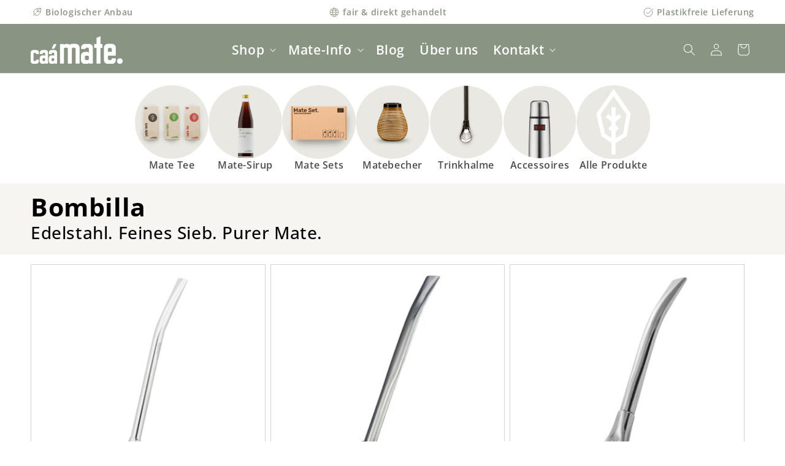

--- FILE ---
content_type: text/html; charset=utf-8
request_url: https://caamate.de/collections/mate-trinkrohre
body_size: 79945
content:
<!doctype html>
<html class="no-js" lang="de">
<head>

  <!-- Google Tag Manager -->
  <script>(function(w,d,s,l,i){w[l]=w[l]||[];w[l].push({'gtm.start':
  new Date().getTime(),event:'gtm.js'});var f=d.getElementsByTagName(s)[0],
  j=d.createElement(s),dl=l!='dataLayer'?'&l='+l:'';j.async=true;j.src=
  'https://www.googletagmanager.com/gtm.js?id='+i+dl;f.parentNode.insertBefore(j,f);
  })(window,document,'script','dataLayer','GTM-N2BCZLC');</script>
  <!-- End Google Tag Manager -->

<!-- Performance: Preconnect/DNS Prefetch (einheitlich) -->
<link rel="preconnect" href="https://cdn.shopify.com" crossorigin>
<link rel="preconnect" href="https://a.klaviyo.com">

<!-- Judge.me: Sprache & Verbindungen vorab -->
<link rel="preconnect" href="https://cdn.judge.me" crossorigin>
<link rel="preconnect" href="https://assets.judge.me" crossorigin>
<script>
  window.jdgmSettings = window.jdgmSettings || {};
  window.jdgmSettings.locale = "de";
  window.jdgmSettings.badge_language = "de";
</script>

<style id="jdgm-critical">
  .jdgm-prev-badge { white-space: nowrap; min-height: 22px; }
  .jdgm-prev-badge__text { display: none !important; }
  .jdgm-count-only{
  margin-left:4px;
  font-variant-numeric: tabular-nums;
  min-width:4ch;
  font-size: 1.2rem;      /* <— Größe hier steuern */
  line-height: 1;         /* saubere Ausrichtung */
  vertical-align: baseline;
}

@media (min-width: 750px){
  .jdgm-count-only{ font-size: 1.5rem; }  /* optional Desktop größer */
}

</style>

<!-- Non-blocking core UI CSS (+ noscript Fallbacks) -->
<link rel="preload" as="style" href="//caamate.de/cdn/shop/t/90/assets/component-list-menu.css?v=151968516119678728991699825176" onload="this.onload=null;this.rel='stylesheet'">
<link rel="preload" as="style" href="//caamate.de/cdn/shop/t/90/assets/component-search.css?v=165164710990765432851699825179" onload="this.onload=null;this.rel='stylesheet'">
<link rel="preload" as="style" href="//caamate.de/cdn/shop/t/90/assets/component-menu-drawer.css?v=31331429079022630271699825179" onload="this.onload=null;this.rel='stylesheet'">
<link rel="preload" as="style" href="//caamate.de/cdn/shop/t/90/assets/component-cart-notification.css?v=54116361853792938221699825171" onload="this.onload=null;this.rel='stylesheet'">
<link rel="preload" as="style" href="//caamate.de/cdn/shop/t/90/assets/component-cart-items.css?v=145340746371385151771699825178" onload="this.onload=null;this.rel='stylesheet'">

<noscript><link href="//caamate.de/cdn/shop/t/90/assets/component-list-menu.css?v=151968516119678728991699825176" rel="stylesheet" type="text/css" media="all" /></noscript>
<noscript><link href="//caamate.de/cdn/shop/t/90/assets/component-search.css?v=165164710990765432851699825179" rel="stylesheet" type="text/css" media="all" /></noscript>
<noscript><link href="//caamate.de/cdn/shop/t/90/assets/component-menu-drawer.css?v=31331429079022630271699825179" rel="stylesheet" type="text/css" media="all" /></noscript>
<noscript><link href="//caamate.de/cdn/shop/t/90/assets/component-cart-notification.css?v=54116361853792938221699825171" rel="stylesheet" type="text/css" media="all" /></noscript>
<noscript><link href="//caamate.de/cdn/shop/t/90/assets/component-cart-items.css?v=145340746371385151771699825178" rel="stylesheet" type="text/css" media="all" /></noscript>

  <script src="//caamate.de/cdn/shop/files/pandectes-rules.js?v=13982064453995992489" defer></script>

  <!-- Basics -->
  <meta charset="utf-8">
  <meta http-equiv="X-UA-Compatible" content="IE=edge">
  <meta name="viewport" content="width=device-width,initial-scale=1">
  <meta name="theme-color" content="#899482">

  <!-- SEO: Title/Description -->
    <title>
      Bombilla kaufen │ Yerba Mate Strohhalm aus Edelstahl
 – caamate.</title>
    <meta name="description" content="Bombilla aus Edelstahl für Mate Tee ✓ Feines Sieb für puren Genuss ⭐ Klassisch, kurz oder rund – finde deine Bombilla.">



    <!-- noindex für Seiten die nicht indexiert werden sollen --><!-- Canonical --><link rel="canonical" href="https://caamate.de/collections/mate-trinkrohre">

    

    

    

    

    



    
      <link rel="icon" type="image/png" href="//caamate.de/cdn/shop/files/Favicon_caamate_yerba_mate_tee.png?crop=center&height=32&v=1764716204&width=32">
    


    <!-- Self-hosted Open Sans -->
      <link rel="preload" as="font" type="font/woff2" href="//caamate.de/cdn/shop/t/90/assets/opensans-400.woff2?v=122121865354816168561757803926" crossorigin>
      <link rel="preload" as="font" type="font/woff2" href="//caamate.de/cdn/shop/t/90/assets/opensans-500.woff2?v=168976660862871467041757803927" crossorigin>  
      <link rel="preload" as="font" type="font/woff2" href="//caamate.de/cdn/shop/t/90/assets/opensans-600.woff2?v=79581769108267425681757803927" crossorigin> 
      <link rel="preload" as="font" type="font/woff2" href="//caamate.de/cdn/shop/t/90/assets/opensans-700.woff2?v=103004752237522532441757803928" crossorigin>


    <style>
      @font-face {
        font-family: 'Open Sans';
        src: url('//caamate.de/cdn/shop/t/90/assets/opensans-300.woff2?v=167991500606580487901757803925') format('woff2');
        font-weight: 300;
        font-style: normal;
        font-display: optional;
      }
      @font-face {
        font-family: 'Open Sans';
        src: url('//caamate.de/cdn/shop/t/90/assets/opensans-400.woff2?v=122121865354816168561757803926') format('woff2');
        font-weight: 400;
        font-style: normal;
        font-display: optional;
      }
      @font-face {
        font-family: 'Open Sans';
        src: url('//caamate.de/cdn/shop/t/90/assets/opensans-500.woff2?v=168976660862871467041757803927') format('woff2');
        font-weight: 500;
        font-style: normal;
        font-display: optional;
      }
      @font-face {
        font-family: 'Open Sans';
        src: url('//caamate.de/cdn/shop/t/90/assets/opensans-600.woff2?v=79581769108267425681757803927') format('woff2');
        font-weight: 600;
        font-style: normal;
        font-display: optional;
      }
      @font-face {
        font-family: 'Open Sans';
        src: url('//caamate.de/cdn/shop/t/90/assets/opensans-700.woff2?v=103004752237522532441757803928') format('woff2');
        font-weight: 700;
        font-style: normal;
        font-display: optional;
      }
      @font-face {
        font-family: 'Open Sans';
        src: url('//caamate.de/cdn/shop/t/90/assets/opensans-800.woff2?v=58529028436597446211757803929') format('woff2');
        font-weight: 800;
        font-style: normal;
        font-display: optional;
      }

      html {
        font-family: 'Open Sans', system-ui, -apple-system, Segoe UI, Roboto, sans-serif;
        font-synthesis: none; /* optional: verhindert künstliches Bold/Italic */
      }
    </style><meta property="og:site_name" content="caamate.">
<meta property="og:url" content="https://caamate.de/collections/mate-trinkrohre">
<meta property="og:title" content="Bombilla kaufen │ Yerba Mate Strohhalm aus Edelstahl">
<meta property="og:type" content="website">
<meta property="og:description" content="Bombilla aus Edelstahl für Mate Tee ✓ Feines Sieb für puren Genuss ⭐ Klassisch, kurz oder rund – finde deine Bombilla."><meta property="og:image" content="https://caamate.de/cdn/shop/collections/FB-Add-weiblich1-09.07.2021.jpg?v=1765105395">
  <meta property="og:image:secure_url" content="https://caamate.de/cdn/shop/collections/FB-Add-weiblich1-09.07.2021.jpg?v=1765105395">
  <meta property="og:image:width" content="600">
  <meta property="og:image:height" content="600"><meta name="twitter:card" content="summary_large_image">
<meta name="twitter:title" content="Bombilla kaufen │ Yerba Mate Strohhalm aus Edelstahl">
<meta name="twitter:description" content="Bombilla aus Edelstahl für Mate Tee ✓ Feines Sieb für puren Genuss ⭐ Klassisch, kurz oder rund – finde deine Bombilla.">
<script type="application/ld+json">
{
  "@context": "https://schema.org",
  "@type": "Organization",
  "name": "caamate.",
  "url": "https:\/\/caamate.de",
  "logo": "\/\/caamate.de\/cdn\/shop\/files\/caamate_logo_weiss.png?v=1639143237\u0026width=600"
}
</script>

<script type="application/ld+json">
{
  "@context": "https://schema.org",
  "@type": "WebSite",
  "name": "caamate.",
  "url": "https:\/\/caamate.de",
  "potentialAction": {
    "@type": "SearchAction",
    "target": "https:\/\/caamate.de\/search?q=%7Bsearch_term_string%7D",
    "query-input": "required name=search_term_string"
  }
}
</script>
<script src="//caamate.de/cdn/shop/t/90/assets/constants.js?v=58251544750838685771699825175" defer="defer"></script>
    <script src="//caamate.de/cdn/shop/t/90/assets/pubsub.js?v=158357773527763999511699825179" defer="defer"></script>
    <script src="//caamate.de/cdn/shop/t/90/assets/global.js?v=76955294925413475221766485635" defer="defer"></script>
    
    <script>window.performance && window.performance.mark && window.performance.mark('shopify.content_for_header.start');</script><meta name="google-site-verification" content="mysiJMDR6BTvshVLNu3Yf3rCWYLSFciCLeuXadtc6dE">
<meta id="shopify-digital-wallet" name="shopify-digital-wallet" content="/59487781030/digital_wallets/dialog">
<meta name="shopify-checkout-api-token" content="d02fc2655c3d6a01241c15461fcbaffd">
<meta id="in-context-paypal-metadata" data-shop-id="59487781030" data-venmo-supported="false" data-environment="production" data-locale="de_DE" data-paypal-v4="true" data-currency="EUR">
<link rel="alternate" type="application/atom+xml" title="Feed" href="/collections/mate-trinkrohre.atom" />
<link rel="alternate" hreflang="x-default" href="https://caamate.de/collections/mate-trinkrohre">
<link rel="alternate" hreflang="de" href="https://caamate.de/collections/mate-trinkrohre">
<link rel="alternate" hreflang="nl-BE" href="https://caamate.be/collections/mate-trinkrohre">
<link rel="alternate" hreflang="fr-BE" href="https://caamate.be/fr/collections/mate-trinkrohre">
<link rel="alternate" hreflang="de-BE" href="https://caamate.be/de/collections/mate-trinkrohre">
<link rel="alternate" hreflang="en-ES" href="https://caamate.es/collections/mate-trinkrohre">
<link rel="alternate" hreflang="en-GB" href="https://caamate.co.uk/collections/mate-trinkrohre">
<link rel="alternate" hreflang="en-IT" href="https://caamate.it/collections/mate-trinkrohre">
<link rel="alternate" hreflang="en-PL" href="https://caamate.pl/collections/mate-trinkrohre">
<link rel="alternate" hreflang="en-SE" href="https://caamate.se/collections/mate-trinkrohre">
<link rel="alternate" hreflang="nl-NL" href="https://caamate.nl/collections/mate-trinkrohre">
<link rel="alternate" hreflang="de-AT" href="https://caamate.at/collections/mate-trinkrohre">
<link rel="alternate" hreflang="de-CH" href="https://caamate.ch/collections/mate-trinkrohre">
<link rel="alternate" hreflang="fr-FR" href="https://caamate.fr/collections/mate-trinkrohre">
<link rel="alternate" type="application/json+oembed" href="https://caamate.de/collections/mate-trinkrohre.oembed">
<script async="async" src="/checkouts/internal/preloads.js?locale=de-DE"></script>
<link rel="preconnect" href="https://shop.app" crossorigin="anonymous">
<script async="async" src="https://shop.app/checkouts/internal/preloads.js?locale=de-DE&shop_id=59487781030" crossorigin="anonymous"></script>
<script id="apple-pay-shop-capabilities" type="application/json">{"shopId":59487781030,"countryCode":"DE","currencyCode":"EUR","merchantCapabilities":["supports3DS"],"merchantId":"gid:\/\/shopify\/Shop\/59487781030","merchantName":"caamate.","requiredBillingContactFields":["postalAddress","email"],"requiredShippingContactFields":["postalAddress","email"],"shippingType":"shipping","supportedNetworks":["visa","maestro","masterCard","amex"],"total":{"type":"pending","label":"caamate.","amount":"1.00"},"shopifyPaymentsEnabled":true,"supportsSubscriptions":true}</script>
<script id="shopify-features" type="application/json">{"accessToken":"d02fc2655c3d6a01241c15461fcbaffd","betas":["rich-media-storefront-analytics"],"domain":"caamate.de","predictiveSearch":true,"shopId":59487781030,"locale":"de"}</script>
<script>var Shopify = Shopify || {};
Shopify.shop = "caamate.myshopify.com";
Shopify.locale = "de";
Shopify.currency = {"active":"EUR","rate":"1.0"};
Shopify.country = "DE";
Shopify.theme = {"name":"dawn\/main","id":145249566988,"schema_name":"Caamate","schema_version":"15.0.0","theme_store_id":null,"role":"main"};
Shopify.theme.handle = "null";
Shopify.theme.style = {"id":null,"handle":null};
Shopify.cdnHost = "caamate.de/cdn";
Shopify.routes = Shopify.routes || {};
Shopify.routes.root = "/";</script>
<script type="module">!function(o){(o.Shopify=o.Shopify||{}).modules=!0}(window);</script>
<script>!function(o){function n(){var o=[];function n(){o.push(Array.prototype.slice.apply(arguments))}return n.q=o,n}var t=o.Shopify=o.Shopify||{};t.loadFeatures=n(),t.autoloadFeatures=n()}(window);</script>
<script>
  window.ShopifyPay = window.ShopifyPay || {};
  window.ShopifyPay.apiHost = "shop.app\/pay";
  window.ShopifyPay.redirectState = null;
</script>
<script id="shop-js-analytics" type="application/json">{"pageType":"collection"}</script>
<script defer="defer" async type="module" src="//caamate.de/cdn/shopifycloud/shop-js/modules/v2/client.init-shop-cart-sync_BH0MO3MH.de.esm.js"></script>
<script defer="defer" async type="module" src="//caamate.de/cdn/shopifycloud/shop-js/modules/v2/chunk.common_BErAfWaM.esm.js"></script>
<script defer="defer" async type="module" src="//caamate.de/cdn/shopifycloud/shop-js/modules/v2/chunk.modal_DqzNaksh.esm.js"></script>
<script type="module">
  await import("//caamate.de/cdn/shopifycloud/shop-js/modules/v2/client.init-shop-cart-sync_BH0MO3MH.de.esm.js");
await import("//caamate.de/cdn/shopifycloud/shop-js/modules/v2/chunk.common_BErAfWaM.esm.js");
await import("//caamate.de/cdn/shopifycloud/shop-js/modules/v2/chunk.modal_DqzNaksh.esm.js");

  window.Shopify.SignInWithShop?.initShopCartSync?.({"fedCMEnabled":true,"windoidEnabled":true});

</script>
<script>
  window.Shopify = window.Shopify || {};
  if (!window.Shopify.featureAssets) window.Shopify.featureAssets = {};
  window.Shopify.featureAssets['shop-js'] = {"shop-cart-sync":["modules/v2/client.shop-cart-sync__0cGp0nR.de.esm.js","modules/v2/chunk.common_BErAfWaM.esm.js","modules/v2/chunk.modal_DqzNaksh.esm.js"],"init-fed-cm":["modules/v2/client.init-fed-cm_CM6VDTst.de.esm.js","modules/v2/chunk.common_BErAfWaM.esm.js","modules/v2/chunk.modal_DqzNaksh.esm.js"],"init-shop-email-lookup-coordinator":["modules/v2/client.init-shop-email-lookup-coordinator_CBMbWck_.de.esm.js","modules/v2/chunk.common_BErAfWaM.esm.js","modules/v2/chunk.modal_DqzNaksh.esm.js"],"init-windoid":["modules/v2/client.init-windoid_BLu1c52k.de.esm.js","modules/v2/chunk.common_BErAfWaM.esm.js","modules/v2/chunk.modal_DqzNaksh.esm.js"],"shop-button":["modules/v2/client.shop-button_CA8sgLdC.de.esm.js","modules/v2/chunk.common_BErAfWaM.esm.js","modules/v2/chunk.modal_DqzNaksh.esm.js"],"shop-cash-offers":["modules/v2/client.shop-cash-offers_CtGlpQVP.de.esm.js","modules/v2/chunk.common_BErAfWaM.esm.js","modules/v2/chunk.modal_DqzNaksh.esm.js"],"shop-toast-manager":["modules/v2/client.shop-toast-manager_uf2EYvu_.de.esm.js","modules/v2/chunk.common_BErAfWaM.esm.js","modules/v2/chunk.modal_DqzNaksh.esm.js"],"init-shop-cart-sync":["modules/v2/client.init-shop-cart-sync_BH0MO3MH.de.esm.js","modules/v2/chunk.common_BErAfWaM.esm.js","modules/v2/chunk.modal_DqzNaksh.esm.js"],"init-customer-accounts-sign-up":["modules/v2/client.init-customer-accounts-sign-up_GYoAbbBa.de.esm.js","modules/v2/client.shop-login-button_BwiwRr-G.de.esm.js","modules/v2/chunk.common_BErAfWaM.esm.js","modules/v2/chunk.modal_DqzNaksh.esm.js"],"pay-button":["modules/v2/client.pay-button_Fn8OU5F0.de.esm.js","modules/v2/chunk.common_BErAfWaM.esm.js","modules/v2/chunk.modal_DqzNaksh.esm.js"],"init-customer-accounts":["modules/v2/client.init-customer-accounts_hH0NE_bx.de.esm.js","modules/v2/client.shop-login-button_BwiwRr-G.de.esm.js","modules/v2/chunk.common_BErAfWaM.esm.js","modules/v2/chunk.modal_DqzNaksh.esm.js"],"avatar":["modules/v2/client.avatar_BTnouDA3.de.esm.js"],"init-shop-for-new-customer-accounts":["modules/v2/client.init-shop-for-new-customer-accounts_iGaU0q4U.de.esm.js","modules/v2/client.shop-login-button_BwiwRr-G.de.esm.js","modules/v2/chunk.common_BErAfWaM.esm.js","modules/v2/chunk.modal_DqzNaksh.esm.js"],"shop-follow-button":["modules/v2/client.shop-follow-button_DfZt4rU7.de.esm.js","modules/v2/chunk.common_BErAfWaM.esm.js","modules/v2/chunk.modal_DqzNaksh.esm.js"],"checkout-modal":["modules/v2/client.checkout-modal_BkbVv7me.de.esm.js","modules/v2/chunk.common_BErAfWaM.esm.js","modules/v2/chunk.modal_DqzNaksh.esm.js"],"shop-login-button":["modules/v2/client.shop-login-button_BwiwRr-G.de.esm.js","modules/v2/chunk.common_BErAfWaM.esm.js","modules/v2/chunk.modal_DqzNaksh.esm.js"],"lead-capture":["modules/v2/client.lead-capture_uTCHmOe0.de.esm.js","modules/v2/chunk.common_BErAfWaM.esm.js","modules/v2/chunk.modal_DqzNaksh.esm.js"],"shop-login":["modules/v2/client.shop-login_DZ2U4X68.de.esm.js","modules/v2/chunk.common_BErAfWaM.esm.js","modules/v2/chunk.modal_DqzNaksh.esm.js"],"payment-terms":["modules/v2/client.payment-terms_ARjsA2tN.de.esm.js","modules/v2/chunk.common_BErAfWaM.esm.js","modules/v2/chunk.modal_DqzNaksh.esm.js"]};
</script>
<script>(function() {
  var isLoaded = false;
  function asyncLoad() {
    if (isLoaded) return;
    isLoaded = true;
    var urls = ["https:\/\/cdn-app.sealsubscriptions.com\/shopify\/public\/js\/sealsubscriptions.js?shop=caamate.myshopify.com"];
    for (var i = 0; i < urls.length; i++) {
      var s = document.createElement('script');
      s.type = 'text/javascript';
      s.async = true;
      s.src = urls[i];
      var x = document.getElementsByTagName('script')[0];
      x.parentNode.insertBefore(s, x);
    }
  };
  if(window.attachEvent) {
    window.attachEvent('onload', asyncLoad);
  } else {
    window.addEventListener('load', asyncLoad, false);
  }
})();</script>
<script id="__st">var __st={"a":59487781030,"offset":3600,"reqid":"567d9ffd-88dc-4ae4-b0a1-440b3d7fe056-1769906684","pageurl":"caamate.de\/collections\/mate-trinkrohre","u":"129fe7e84717","p":"collection","rtyp":"collection","rid":277700346022};</script>
<script>window.ShopifyPaypalV4VisibilityTracking = true;</script>
<script id="captcha-bootstrap">!function(){'use strict';const t='contact',e='account',n='new_comment',o=[[t,t],['blogs',n],['comments',n],[t,'customer']],c=[[e,'customer_login'],[e,'guest_login'],[e,'recover_customer_password'],[e,'create_customer']],r=t=>t.map((([t,e])=>`form[action*='/${t}']:not([data-nocaptcha='true']) input[name='form_type'][value='${e}']`)).join(','),a=t=>()=>t?[...document.querySelectorAll(t)].map((t=>t.form)):[];function s(){const t=[...o],e=r(t);return a(e)}const i='password',u='form_key',d=['recaptcha-v3-token','g-recaptcha-response','h-captcha-response',i],f=()=>{try{return window.sessionStorage}catch{return}},m='__shopify_v',_=t=>t.elements[u];function p(t,e,n=!1){try{const o=window.sessionStorage,c=JSON.parse(o.getItem(e)),{data:r}=function(t){const{data:e,action:n}=t;return t[m]||n?{data:e,action:n}:{data:t,action:n}}(c);for(const[e,n]of Object.entries(r))t.elements[e]&&(t.elements[e].value=n);n&&o.removeItem(e)}catch(o){console.error('form repopulation failed',{error:o})}}const l='form_type',E='cptcha';function T(t){t.dataset[E]=!0}const w=window,h=w.document,L='Shopify',v='ce_forms',y='captcha';let A=!1;((t,e)=>{const n=(g='f06e6c50-85a8-45c8-87d0-21a2b65856fe',I='https://cdn.shopify.com/shopifycloud/storefront-forms-hcaptcha/ce_storefront_forms_captcha_hcaptcha.v1.5.2.iife.js',D={infoText:'Durch hCaptcha geschützt',privacyText:'Datenschutz',termsText:'Allgemeine Geschäftsbedingungen'},(t,e,n)=>{const o=w[L][v],c=o.bindForm;if(c)return c(t,g,e,D).then(n);var r;o.q.push([[t,g,e,D],n]),r=I,A||(h.body.append(Object.assign(h.createElement('script'),{id:'captcha-provider',async:!0,src:r})),A=!0)});var g,I,D;w[L]=w[L]||{},w[L][v]=w[L][v]||{},w[L][v].q=[],w[L][y]=w[L][y]||{},w[L][y].protect=function(t,e){n(t,void 0,e),T(t)},Object.freeze(w[L][y]),function(t,e,n,w,h,L){const[v,y,A,g]=function(t,e,n){const i=e?o:[],u=t?c:[],d=[...i,...u],f=r(d),m=r(i),_=r(d.filter((([t,e])=>n.includes(e))));return[a(f),a(m),a(_),s()]}(w,h,L),I=t=>{const e=t.target;return e instanceof HTMLFormElement?e:e&&e.form},D=t=>v().includes(t);t.addEventListener('submit',(t=>{const e=I(t);if(!e)return;const n=D(e)&&!e.dataset.hcaptchaBound&&!e.dataset.recaptchaBound,o=_(e),c=g().includes(e)&&(!o||!o.value);(n||c)&&t.preventDefault(),c&&!n&&(function(t){try{if(!f())return;!function(t){const e=f();if(!e)return;const n=_(t);if(!n)return;const o=n.value;o&&e.removeItem(o)}(t);const e=Array.from(Array(32),(()=>Math.random().toString(36)[2])).join('');!function(t,e){_(t)||t.append(Object.assign(document.createElement('input'),{type:'hidden',name:u})),t.elements[u].value=e}(t,e),function(t,e){const n=f();if(!n)return;const o=[...t.querySelectorAll(`input[type='${i}']`)].map((({name:t})=>t)),c=[...d,...o],r={};for(const[a,s]of new FormData(t).entries())c.includes(a)||(r[a]=s);n.setItem(e,JSON.stringify({[m]:1,action:t.action,data:r}))}(t,e)}catch(e){console.error('failed to persist form',e)}}(e),e.submit())}));const S=(t,e)=>{t&&!t.dataset[E]&&(n(t,e.some((e=>e===t))),T(t))};for(const o of['focusin','change'])t.addEventListener(o,(t=>{const e=I(t);D(e)&&S(e,y())}));const B=e.get('form_key'),M=e.get(l),P=B&&M;t.addEventListener('DOMContentLoaded',(()=>{const t=y();if(P)for(const e of t)e.elements[l].value===M&&p(e,B);[...new Set([...A(),...v().filter((t=>'true'===t.dataset.shopifyCaptcha))])].forEach((e=>S(e,t)))}))}(h,new URLSearchParams(w.location.search),n,t,e,['guest_login'])})(!0,!0)}();</script>
<script integrity="sha256-4kQ18oKyAcykRKYeNunJcIwy7WH5gtpwJnB7kiuLZ1E=" data-source-attribution="shopify.loadfeatures" defer="defer" src="//caamate.de/cdn/shopifycloud/storefront/assets/storefront/load_feature-a0a9edcb.js" crossorigin="anonymous"></script>
<script crossorigin="anonymous" defer="defer" src="//caamate.de/cdn/shopifycloud/storefront/assets/shopify_pay/storefront-65b4c6d7.js?v=20250812"></script>
<script data-source-attribution="shopify.dynamic_checkout.dynamic.init">var Shopify=Shopify||{};Shopify.PaymentButton=Shopify.PaymentButton||{isStorefrontPortableWallets:!0,init:function(){window.Shopify.PaymentButton.init=function(){};var t=document.createElement("script");t.src="https://caamate.de/cdn/shopifycloud/portable-wallets/latest/portable-wallets.de.js",t.type="module",document.head.appendChild(t)}};
</script>
<script data-source-attribution="shopify.dynamic_checkout.buyer_consent">
  function portableWalletsHideBuyerConsent(e){var t=document.getElementById("shopify-buyer-consent"),n=document.getElementById("shopify-subscription-policy-button");t&&n&&(t.classList.add("hidden"),t.setAttribute("aria-hidden","true"),n.removeEventListener("click",e))}function portableWalletsShowBuyerConsent(e){var t=document.getElementById("shopify-buyer-consent"),n=document.getElementById("shopify-subscription-policy-button");t&&n&&(t.classList.remove("hidden"),t.removeAttribute("aria-hidden"),n.addEventListener("click",e))}window.Shopify?.PaymentButton&&(window.Shopify.PaymentButton.hideBuyerConsent=portableWalletsHideBuyerConsent,window.Shopify.PaymentButton.showBuyerConsent=portableWalletsShowBuyerConsent);
</script>
<script data-source-attribution="shopify.dynamic_checkout.cart.bootstrap">document.addEventListener("DOMContentLoaded",(function(){function t(){return document.querySelector("shopify-accelerated-checkout-cart, shopify-accelerated-checkout")}if(t())Shopify.PaymentButton.init();else{new MutationObserver((function(e,n){t()&&(Shopify.PaymentButton.init(),n.disconnect())})).observe(document.body,{childList:!0,subtree:!0})}}));
</script>
<link id="shopify-accelerated-checkout-styles" rel="stylesheet" media="screen" href="https://caamate.de/cdn/shopifycloud/portable-wallets/latest/accelerated-checkout-backwards-compat.css" crossorigin="anonymous">
<style id="shopify-accelerated-checkout-cart">
        #shopify-buyer-consent {
  margin-top: 1em;
  display: inline-block;
  width: 100%;
}

#shopify-buyer-consent.hidden {
  display: none;
}

#shopify-subscription-policy-button {
  background: none;
  border: none;
  padding: 0;
  text-decoration: underline;
  font-size: inherit;
  cursor: pointer;
}

#shopify-subscription-policy-button::before {
  box-shadow: none;
}

      </style>
<script id="sections-script" data-sections="header" defer="defer" src="//caamate.de/cdn/shop/t/90/compiled_assets/scripts.js?v=44217"></script>
<script>window.performance && window.performance.mark && window.performance.mark('shopify.content_for_header.end');</script>
<style data-shopify>

  

      
        :root,
        .color-background-1 {
          --color-background: 255,255,255;
        
          --gradient-background: #ffffff;
        
        
        --color-foreground: 17,17,17;
        --color-background-contrast: 191,191,191;
        --color-shadow: 17,17,17;
        --color-button: 191,167,94;
        --color-button-text: 255,255,255;
        --color-secondary-button: 255,255,255;
        --color-secondary-button-text: 17,17,17;
        --color-link: 17,17,17;
        --color-badge-foreground: 17,17,17;
        --color-badge-background: 255,255,255;
        --color-badge-border: 17,17,17;
        --payment-terms-background-color: rgb(255 255 255);
      }
      
        
        .color-background-2 {
          --color-background: 255,255,255;
        
          --gradient-background: #ffffff;
        
        
        --color-foreground: 51,51,51;
        --color-background-contrast: 191,191,191;
        --color-shadow: 51,51,51;
        --color-button: 51,51,51;
        --color-button-text: 255,255,255;
        --color-secondary-button: 255,255,255;
        --color-secondary-button-text: 51,51,51;
        --color-link: 51,51,51;
        --color-badge-foreground: 51,51,51;
        --color-badge-background: 255,255,255;
        --color-badge-border: 51,51,51;
        --payment-terms-background-color: rgb(255 255 255);
      }
      
        
        .color-inverse {
          --color-background: 51,51,51;
        
          --gradient-background: #333333;
        
        
        --color-foreground: 255,255,255;
        --color-background-contrast: 64,64,64;
        --color-shadow: 51,51,51;
        --color-button: 255,255,255;
        --color-button-text: 51,51,51;
        --color-secondary-button: 51,51,51;
        --color-secondary-button-text: 255,255,255;
        --color-link: 255,255,255;
        --color-badge-foreground: 255,255,255;
        --color-badge-background: 51,51,51;
        --color-badge-border: 255,255,255;
        --payment-terms-background-color: rgb(51 51 51);
      }
      
        
        .color-accent-1 {
          --color-background: 232,232,225;
        
          --gradient-background: #e8e8e1;
        
        
        --color-foreground: 51,51,51;
        --color-background-contrast: 177,177,153;
        --color-shadow: 51,51,51;
        --color-button: 255,255,255;
        --color-button-text: 232,232,225;
        --color-secondary-button: 232,232,225;
        --color-secondary-button-text: 255,255,255;
        --color-link: 255,255,255;
        --color-badge-foreground: 51,51,51;
        --color-badge-background: 232,232,225;
        --color-badge-border: 51,51,51;
        --payment-terms-background-color: rgb(232 232 225);
      }
      
        
        .color-accent-2 {
          --color-background: 137,148,130;
        
          --gradient-background: #899482;
        
        
        --color-foreground: 255,255,255;
        --color-background-contrast: 74,81,69;
        --color-shadow: 0,0,0;
        --color-button: 255,255,255;
        --color-button-text: 191,167,94;
        --color-secondary-button: 137,148,130;
        --color-secondary-button-text: 255,255,255;
        --color-link: 255,255,255;
        --color-badge-foreground: 255,255,255;
        --color-badge-background: 137,148,130;
        --color-badge-border: 255,255,255;
        --payment-terms-background-color: rgb(137 148 130);
      }
      
        
        .color-scheme-dc93dde1-6b47-4da9-a28f-e8c4ccbac7ea {
          --color-background: 240,236,236;
        
          --gradient-background: #f0ecec;
        
        
        --color-foreground: 51,51,51;
        --color-background-contrast: 184,165,165;
        --color-shadow: 51,51,51;
        --color-button: 240,236,236;
        --color-button-text: 255,255,255;
        --color-secondary-button: 240,236,236;
        --color-secondary-button-text: 51,51,51;
        --color-link: 51,51,51;
        --color-badge-foreground: 51,51,51;
        --color-badge-background: 240,236,236;
        --color-badge-border: 51,51,51;
        --payment-terms-background-color: rgb(240 236 236);
      }
      
        
        .color-scheme-2a2ff729-0622-4da3-9fa7-f24f54c72370 {
          --color-background: 255,255,255;
        
          --gradient-background: #ffffff;
        
        
        --color-foreground: 255,255,255;
        --color-background-contrast: 191,191,191;
        --color-shadow: 51,51,51;
        --color-button: 232,232,225;
        --color-button-text: 255,255,255;
        --color-secondary-button: 255,255,255;
        --color-secondary-button-text: 51,51,51;
        --color-link: 51,51,51;
        --color-badge-foreground: 255,255,255;
        --color-badge-background: 255,255,255;
        --color-badge-border: 255,255,255;
        --payment-terms-background-color: rgb(255 255 255);
      }
      
        
        .color-scheme-bbf6c1f5-5526-4780-a8d2-a0269a39c5cb {
          --color-background: 191,167,94;
        
          --gradient-background: #bfa75e;
        
        
        --color-foreground: 255,255,255;
        --color-background-contrast: 113,96,45;
        --color-shadow: 17,17,17;
        --color-button: 255,255,255;
        --color-button-text: 255,255,255;
        --color-secondary-button: 191,167,94;
        --color-secondary-button-text: 17,17,17;
        --color-link: 17,17,17;
        --color-badge-foreground: 255,255,255;
        --color-badge-background: 191,167,94;
        --color-badge-border: 255,255,255;
        --payment-terms-background-color: rgb(191 167 94);
      }
      
        
        .color-scheme-98670515-766e-4742-be6c-bf67fd53c67a {
          --color-background: 51,51,51;
        
          --gradient-background: #333333;
        
        
        --color-foreground: 255,255,255;
        --color-background-contrast: 64,64,64;
        --color-shadow: 0,0,0;
        --color-button: 191,167,94;
        --color-button-text: 255,255,255;
        --color-secondary-button: 51,51,51;
        --color-secondary-button-text: 0,0,0;
        --color-link: 0,0,0;
        --color-badge-foreground: 255,255,255;
        --color-badge-background: 51,51,51;
        --color-badge-border: 255,255,255;
        --payment-terms-background-color: rgb(51 51 51);
      }
      
        
        .color-scheme-105c2133-0dcb-456d-bcac-4dd9bdb496c9 {
          --color-background: 246,245,241;
        
          --gradient-background: #f6f5f1;
        
        
        --color-foreground: 51,51,51;
        --color-background-contrast: 196,190,163;
        --color-shadow: 51,51,51;
        --color-button: 191,167,94;
        --color-button-text: 255,255,255;
        --color-secondary-button: 246,245,241;
        --color-secondary-button-text: 51,51,51;
        --color-link: 51,51,51;
        --color-badge-foreground: 51,51,51;
        --color-badge-background: 246,245,241;
        --color-badge-border: 51,51,51;
        --payment-terms-background-color: rgb(246 245 241);
      }
      
      body, .color-background-1, .color-background-2, .color-inverse, .color-accent-1, .color-accent-2, .color-scheme-dc93dde1-6b47-4da9-a28f-e8c4ccbac7ea, .color-scheme-2a2ff729-0622-4da3-9fa7-f24f54c72370, .color-scheme-bbf6c1f5-5526-4780-a8d2-a0269a39c5cb, .color-scheme-98670515-766e-4742-be6c-bf67fd53c67a, .color-scheme-105c2133-0dcb-456d-bcac-4dd9bdb496c9 {
        color: rgba(var(--color-foreground), 0.75);
        background-color: rgb(var(--color-background));
      }
      :root {
        /* Erzwinge Open Sans überall */
        --font-body-family: 'Open Sans', system-ui, -apple-system, Segoe UI, Roboto, sans-serif;
        --font-body-style: normal;
        --font-body-weight: 400;
        --font-body-weight-bold: 700;
        --font-heading-family: 'Open Sans', system-ui, -apple-system, Segoe UI, Roboto, sans-serif;
        --font-heading-style: normal;
        --font-heading-weight: 700;

        --font-body-scale: 1.0;
        --font-heading-scale: 1.0;
        --font-body-size: 16px;

        --media-padding: px;
        --media-border-opacity: 0.05;
        --media-border-width: 0px;
        --media-radius: 0px;
        --media-shadow-opacity: 0.0;
        --media-shadow-horizontal-offset: 0px;
        --media-shadow-vertical-offset: 4px;
        --media-shadow-blur-radius: 5px;
        --media-shadow-visible: 0;
        --page-width: 130rem;
        --page-width-margin: 0rem;

        --product-card-image-padding: 0.0rem;
        --product-card-corner-radius: 0.0rem;
        --product-card-text-alignment: left;
        --product-card-border-width: 0.0rem;
        --product-card-border-opacity: 0.1;
        --product-card-shadow-opacity: 0.0;
        --product-card-shadow-visible: 0;
        --product-card-shadow-horizontal-offset: 0.0rem;
        --product-card-shadow-vertical-offset: 0.4rem;
        --product-card-shadow-blur-radius: 0.5rem;

        --collection-card-image-padding: 0.0rem;
        --collection-card-corner-radius: 0.0rem;
        --collection-card-text-alignment: left;
        --collection-card-border-width: 0.0rem;
        --collection-card-border-opacity: 0.1;
        --collection-card-shadow-opacity: 0.0;
        --collection-card-shadow-visible: 0;
        --collection-card-shadow-horizontal-offset: 0.0rem;
        --collection-card-shadow-vertical-offset: 0.4rem;
        --collection-card-shadow-blur-radius: 0.5rem;

        --blog-card-image-padding: 0.0rem;
        --blog-card-corner-radius: 0.0rem;
        --blog-card-text-alignment: left;
        --blog-card-border-width: 0.0rem;
        --blog-card-border-opacity: 0.1;
        --blog-card-shadow-opacity: 0.0;
        --blog-card-shadow-visible: 0;
        --blog-card-shadow-horizontal-offset: 0.0rem;
        --blog-card-shadow-vertical-offset: 0.4rem; /* <-- Bugfix: richtiger Setting-Name */
        --blog-card-shadow-blur-radius: 0.5rem;

        --badge-corner-radius: 0.0rem;

        --popup-border-width: 1px;
        --popup-border-opacity: 0.1;
        --popup-corner-radius: 0px;
        --popup-shadow-opacity: 0.0;
        --popup-shadow-horizontal-offset: 0px;
        --popup-shadow-vertical-offset: 4px;
        --popup-shadow-blur-radius: 5px;

        --drawer-border-width: 1px;
        --drawer-border-opacity: 0.1;
        --drawer-shadow-opacity: 0.0;
        --drawer-shadow-horizontal-offset: 0px;
        --drawer-shadow-vertical-offset: 4px;
        --drawer-shadow-blur-radius: 5px;

        --spacing-sections-desktop: 0px;
        --spacing-sections-mobile: 0px;

        --grid-desktop-vertical-spacing: 8px;
        --grid-desktop-horizontal-spacing: 8px;
        --grid-mobile-vertical-spacing: 4px;
        --grid-mobile-horizontal-spacing: 4px;

        --text-boxes-border-opacity: 0.1;
        --text-boxes-border-width: 0px;
        --text-boxes-radius: 0px;
        --text-boxes-shadow-opacity: 0.0;
        --text-boxes-shadow-visible: 0;
        --text-boxes-shadow-horizontal-offset: 0px;
        --text-boxes-shadow-vertical-offset: 4px;
        --text-boxes-shadow-blur-radius: 5px;

        --buttons-radius: 2px;
        --buttons-radius-outset: 3px;
        --buttons-border-width: 1px;
        --buttons-border-opacity: 1.0;
        --buttons-shadow-opacity: 0.0;
        --buttons-shadow-visible: 0;
        --buttons-shadow-horizontal-offset: 0px;
        --buttons-shadow-vertical-offset: 4px;
        --buttons-shadow-blur-radius: 5px;
        --buttons-border-offset: 0.3px;

        --inputs-radius: 0px;
        --inputs-border-width: 1px;
        --inputs-border-opacity: 0.55;
        --inputs-shadow-opacity: 0.0;
        --inputs-shadow-horizontal-offset: 0px;
        --inputs-margin-offset: 0px;
        --inputs-shadow-vertical-offset: 4px;
        --inputs-shadow-blur-radius: 5px;
        --inputs-radius-outset: 0px;

        --variant-pills-radius: 40px;
        --variant-pills-border-width: 1px;
        --variant-pills-border-opacity: 0.55;
        --variant-pills-shadow-opacity: 0.0;
        --variant-pills-shadow-horizontal-offset: 0px;
        --variant-pills-shadow-vertical-offset: 4px;
        --variant-pills-shadow-blur-radius: 5px;
      }
      *,
      *::before,
      *::after { box-sizing: inherit; }
      html {
        box-sizing: border-box;
        font-size: calc(var(--font-body-scale) * 62.5%);
        height: 100%;
      }
      body {
        display: grid;
        grid-template-rows: auto auto 1fr auto;
        grid-template-columns: 100%;
        min-height: 100%;
        margin: 0;
        font-size: 1.5rem;
        letter-spacing: 0.06rem;
        line-height: calc(1 + 0.8 / var(--font-body-scale));
        font-family: var(--font-body-family);
        font-style: var(--font-body-style);
        font-weight: var(--font-body-weight);
      }
      
      @media screen and (min-width: 750px) { body { font-size: 1.6rem; } }
      
    </style>

    <link href="//caamate.de/cdn/shop/t/90/assets/base.css?v=46215581278506272961761435998" rel="stylesheet" type="text/css" media="all" />
    <link href="//caamate.de/cdn/shop/t/90/assets/caamate.css?v=42726361338414189901767176883" rel="stylesheet" type="text/css" media="all" />
  

    
      <link href="//caamate.de/cdn/shop/t/90/assets/component-localization-form.css?v=143319823105703127341699825173" rel="stylesheet" type="text/css" media="all" />
      <script src="//caamate.de/cdn/shop/t/90/assets/localization-form.js?v=161644695336821385561699825178" defer="defer"></script>
    

    
  <link rel="preload" as="style" href="//caamate.de/cdn/shop/t/90/assets/component-predictive-search.css?v=118923337488134913561699825179" onload="this.onload=null;this.rel='stylesheet'">
  <noscript><link href="//caamate.de/cdn/shop/t/90/assets/component-predictive-search.css?v=118923337488134913561699825179" rel="stylesheet" type="text/css" media="all" /></noscript>


    <script>
      document.documentElement.className = document.documentElement.className.replace('no-js', 'js');
      if (Shopify.designMode) document.documentElement.classList.add('shopify-design-mode');
    </script>

  <!-- BEGIN app block: shopify://apps/pandectes-gdpr/blocks/banner/58c0baa2-6cc1-480c-9ea6-38d6d559556a -->
  
    
      <!-- TCF is active, scripts are loaded above -->
      
        <script>
          if (!window.PandectesRulesSettings) {
            window.PandectesRulesSettings = {"store":{"id":59487781030,"adminMode":false,"headless":false,"storefrontRootDomain":"","checkoutRootDomain":"","storefrontAccessToken":""},"banner":{"revokableTrigger":false,"cookiesBlockedByDefault":"7","hybridStrict":false,"isActive":true},"geolocation":{"auOnly":false,"brOnly":false,"caOnly":false,"chOnly":false,"euOnly":false,"jpOnly":false,"nzOnly":false,"thOnly":false,"zaOnly":false,"canadaOnly":false,"canadaLaw25":false,"canadaPipeda":false,"globalVisibility":true},"blocker":{"isActive":false,"googleConsentMode":{"isActive":true,"id":"","analyticsId":"G-2KRY381PQR","adwordsId":"AW-832168394","adStorageCategory":4,"analyticsStorageCategory":2,"functionalityStorageCategory":1,"personalizationStorageCategory":1,"securityStorageCategory":0,"customEvent":false,"redactData":false,"urlPassthrough":false,"dataLayerProperty":"dataLayer","waitForUpdate":0,"useNativeChannel":false},"facebookPixel":{"isActive":false,"id":"","ldu":false},"microsoft":{},"clarity":{},"rakuten":{"isActive":false,"cmp":false,"ccpa":false},"gpcIsActive":true,"klaviyoIsActive":true,"defaultBlocked":7,"patterns":{"whiteList":[],"blackList":{"1":[],"2":[],"4":[],"8":[]},"iframesWhiteList":[],"iframesBlackList":{"1":[],"2":[],"4":[],"8":[]},"beaconsWhiteList":[],"beaconsBlackList":{"1":[],"2":[],"4":[],"8":[]}}}};
            const rulesScript = document.createElement('script');
            window.PandectesRulesSettings.auto = true;
            rulesScript.src = "https://cdn.shopify.com/extensions/019c0a11-cd50-7ee3-9d65-98ad30ff9c55/gdpr-248/assets/pandectes-rules.js";
            const firstChild = document.head.firstChild;
            document.head.insertBefore(rulesScript, firstChild);
          }
        </script>
      
      <script>
        
          window.PandectesSettings = {"store":{"id":59487781030,"plan":"plus","theme":"dawn/main","primaryLocale":"de","adminMode":false,"headless":false,"storefrontRootDomain":"","checkoutRootDomain":"","storefrontAccessToken":""},"tsPublished":1765740223,"declaration":{"showPurpose":false,"showProvider":false,"declIntroText":"Wir verwenden Cookies, um die Funktionalität der Website zu optimieren, die Leistung zu analysieren und Ihnen ein personalisiertes Erlebnis zu bieten. Einige Cookies sind für den ordnungsgemäßen Betrieb der Website unerlässlich. Diese Cookies können nicht deaktiviert werden. In diesem Fenster können Sie Ihre Präferenzen für Cookies verwalten.","showDateGenerated":true},"language":{"unpublished":[],"languageMode":"Single","fallbackLanguage":"de","languageDetection":"browser","languagesSupported":[]},"texts":{"managed":{"headerText":{"de":"Wir respektieren deine Privatsphäre"},"consentText":{"de":"Auch wir verwenden Cookies, um dir das bestmögliche Erlebnis zu bieten. Bist du damit einverstanden?"},"linkText":{"de":"Mehr erfahren"},"imprintText":{"de":"Impressum"},"googleLinkText":{"de":"Googles Datenschutzbestimmungen"},"allowButtonText":{"de":"OK"},"denyButtonText":{"de":"Ablehnen"},"dismissButtonText":{"de":"Okay"},"leaveSiteButtonText":{"de":"Diese Seite verlassen"},"preferencesButtonText":{"de":"Einstellungen"},"cookiePolicyText":{"de":"Cookie-Richtlinie"},"preferencesPopupTitleText":{"de":"Einwilligungseinstellungen verwalten"},"preferencesPopupIntroText":{"de":"Wir verwenden Cookies, um die Funktionalität der Website zu optimieren, die Leistung zu analysieren und dir ein personalisiertes Erlebnis zu bieten. Einige Cookies sind für den ordnungsgemäßen Betrieb der Website unerlässlich. Diese Cookies können nicht deaktiviert werden. In diesem Fenster kannst du deine Präferenzen für Cookies verwalten."},"preferencesPopupSaveButtonText":{"de":"Auswahl speichern"},"preferencesPopupCloseButtonText":{"de":"Schließen"},"preferencesPopupAcceptAllButtonText":{"de":"Alles Akzeptieren"},"preferencesPopupRejectAllButtonText":{"de":"Alles ablehnen"},"cookiesDetailsText":{"de":"Cookie-Details"},"preferencesPopupAlwaysAllowedText":{"de":"Immer erlaubt"},"accessSectionParagraphText":{"de":"Sie haben das Recht, jederzeit auf Ihre Daten zuzugreifen."},"accessSectionTitleText":{"de":"Datenübertragbarkeit"},"accessSectionAccountInfoActionText":{"de":"persönliche Daten"},"accessSectionDownloadReportActionText":{"de":"Alle Daten anfordern"},"accessSectionGDPRRequestsActionText":{"de":"Anfragen betroffener Personen"},"accessSectionOrdersRecordsActionText":{"de":"Aufträge"},"rectificationSectionParagraphText":{"de":"Sie haben das Recht, die Aktualisierung Ihrer Daten zu verlangen, wann immer Sie dies für angemessen halten."},"rectificationSectionTitleText":{"de":"Datenberichtigung"},"rectificationCommentPlaceholder":{"de":"Beschreiben Sie, was Sie aktualisieren möchten"},"rectificationCommentValidationError":{"de":"Kommentar ist erforderlich"},"rectificationSectionEditAccountActionText":{"de":"Aktualisierung anfordern"},"erasureSectionTitleText":{"de":"Recht auf Löschung"},"erasureSectionParagraphText":{"de":"Sie haben das Recht, die Löschung aller Ihrer Daten zu verlangen. Danach können Sie nicht mehr auf Ihr Konto zugreifen."},"erasureSectionRequestDeletionActionText":{"de":"Löschung personenbezogener Daten anfordern"},"consentDate":{"de":"Zustimmungsdatum"},"consentId":{"de":"Einwilligungs-ID"},"consentSectionChangeConsentActionText":{"de":"Einwilligungspräferenz ändern"},"consentSectionConsentedText":{"de":"Sie haben der Cookie-Richtlinie dieser Website zugestimmt am"},"consentSectionNoConsentText":{"de":"Sie haben der Cookie-Richtlinie dieser Website nicht zugestimmt."},"consentSectionTitleText":{"de":"Ihre Cookie-Einwilligung"},"consentStatus":{"de":"Einwilligungspräferenz"},"confirmationFailureMessage":{"de":"Ihre Anfrage wurde nicht bestätigt. Bitte versuchen Sie es erneut und wenn das Problem weiterhin besteht, wenden Sie sich an den Ladenbesitzer, um Hilfe zu erhalten"},"confirmationFailureTitle":{"de":"Ein Problem ist aufgetreten"},"confirmationSuccessMessage":{"de":"Wir werden uns in Kürze zu Ihrem Anliegen bei Ihnen melden."},"confirmationSuccessTitle":{"de":"Ihre Anfrage wurde bestätigt"},"guestsSupportEmailFailureMessage":{"de":"Ihre Anfrage wurde nicht übermittelt. Bitte versuchen Sie es erneut und wenn das Problem weiterhin besteht, wenden Sie sich an den Shop-Inhaber, um Hilfe zu erhalten."},"guestsSupportEmailFailureTitle":{"de":"Ein Problem ist aufgetreten"},"guestsSupportEmailPlaceholder":{"de":"E-Mail-Addresse"},"guestsSupportEmailSuccessMessage":{"de":"Wenn Sie als Kunde dieses Shops registriert sind, erhalten Sie in Kürze eine E-Mail mit Anweisungen zum weiteren Vorgehen."},"guestsSupportEmailSuccessTitle":{"de":"Vielen Dank für die Anfrage"},"guestsSupportEmailValidationError":{"de":"Email ist ungültig"},"guestsSupportInfoText":{"de":"Bitte loggen Sie sich mit Ihrem Kundenkonto ein, um fortzufahren."},"submitButton":{"de":"einreichen"},"submittingButton":{"de":"Senden..."},"cancelButton":{"de":"Abbrechen"},"declIntroText":{"de":"Wir verwenden Cookies, um die Funktionalität der Website zu optimieren, die Leistung zu analysieren und Ihnen ein personalisiertes Erlebnis zu bieten. Einige Cookies sind für den ordnungsgemäßen Betrieb der Website unerlässlich. Diese Cookies können nicht deaktiviert werden. In diesem Fenster können Sie Ihre Präferenzen für Cookies verwalten."},"declName":{"de":"Name"},"declPurpose":{"de":"Zweck"},"declType":{"de":"Typ"},"declRetention":{"de":"Speicherdauer"},"declProvider":{"de":"Anbieter"},"declFirstParty":{"de":"Erstanbieter"},"declThirdParty":{"de":"Drittanbieter"},"declSeconds":{"de":"Sekunden"},"declMinutes":{"de":"Minuten"},"declHours":{"de":"Std."},"declDays":{"de":"Tage"},"declWeeks":{"de":"Woche(n)"},"declMonths":{"de":"Monate"},"declYears":{"de":"Jahre"},"declSession":{"de":"Sitzung"},"declDomain":{"de":"Domain"},"declPath":{"de":"Weg"}},"categories":{"strictlyNecessaryCookiesTitleText":{"de":"Unbedingt erforderlich"},"strictlyNecessaryCookiesDescriptionText":{"de":"Diese Cookies sind unerlässlich, damit Sie sich auf der Website bewegen und ihre Funktionen nutzen können, z. B. den Zugriff auf sichere Bereiche der Website. Ohne diese Cookies kann die Website nicht richtig funktionieren."},"functionalityCookiesTitleText":{"de":"Funktionale Cookies"},"functionalityCookiesDescriptionText":{"de":"Diese Cookies ermöglichen es der Website, verbesserte Funktionalität und Personalisierung bereitzustellen. Sie können von uns oder von Drittanbietern gesetzt werden, deren Dienste wir auf unseren Seiten hinzugefügt haben. Wenn Sie diese Cookies nicht zulassen, funktionieren einige oder alle dieser Dienste möglicherweise nicht richtig."},"performanceCookiesTitleText":{"de":"Performance-Cookies"},"performanceCookiesDescriptionText":{"de":"Diese Cookies ermöglichen es uns, die Leistung unserer Website zu überwachen und zu verbessern. Sie ermöglichen es uns beispielsweise, Besuche zu zählen, Verkehrsquellen zu identifizieren und zu sehen, welche Teile der Website am beliebtesten sind."},"targetingCookiesTitleText":{"de":"Targeting-Cookies"},"targetingCookiesDescriptionText":{"de":"Diese Cookies können von unseren Werbepartnern über unsere Website gesetzt werden. Sie können von diesen Unternehmen verwendet werden, um ein Profil Ihrer Interessen zu erstellen und Ihnen relevante Werbung auf anderen Websites anzuzeigen. Sie speichern keine direkten personenbezogenen Daten, sondern basieren auf der eindeutigen Identifizierung Ihres Browsers und Ihres Internetgeräts. Wenn Sie diese Cookies nicht zulassen, erleben Sie weniger zielgerichtete Werbung."},"unclassifiedCookiesTitleText":{"de":"Unklassifizierte Cookies"},"unclassifiedCookiesDescriptionText":{"de":"Unklassifizierte Cookies sind Cookies, die wir gerade zusammen mit den Anbietern einzelner Cookies klassifizieren."}},"auto":{}},"library":{"previewMode":false,"fadeInTimeout":0,"defaultBlocked":7,"showLink":true,"showImprintLink":false,"showGoogleLink":false,"enabled":true,"cookie":{"expiryDays":365,"secure":true,"domain":""},"dismissOnScroll":false,"dismissOnWindowClick":false,"dismissOnTimeout":false,"palette":{"popup":{"background":"#FFFFFF","backgroundForCalculations":{"a":1,"b":255,"g":255,"r":255},"text":"#000000"},"button":{"background":"#889280","backgroundForCalculations":{"a":1,"b":128,"g":146,"r":136},"text":"#FFFFFF","textForCalculation":{"a":1,"b":255,"g":255,"r":255},"border":"transparent"}},"content":{"href":"https://caamate.de/pages/datenschutz","imprintHref":"https://caamate.de/pages/impressum","close":"&#10005;","target":"","logo":"<img class=\"cc-banner-logo\" style=\"max-height: 40px;\" src=\"https://caamate.myshopify.com/cdn/shop/files/pandectes-banner-logo.png\" alt=\"Cookie banner\" />"},"window":"<div role=\"dialog\" aria-label=\"{{header}}\" aria-describedby=\"cookieconsent:desc\" id=\"pandectes-banner\" class=\"cc-window-wrapper cc-popup-wrapper\"><div class=\"pd-cookie-banner-window cc-window {{classes}}\">{{children}}</div></div>","compliance":{"custom":"<div class=\"cc-compliance cc-highlight\">{{preferences}}{{allow}}</div>"},"type":"custom","layouts":{"basic":"{{logo}}{{messagelink}}{{compliance}}"},"position":"popup","theme":"classic","revokable":false,"animateRevokable":false,"revokableReset":false,"revokableLogoUrl":"https://caamate.myshopify.com/cdn/shop/files/pandectes-reopen-logo.png","revokablePlacement":"bottom-left","revokableMarginHorizontal":15,"revokableMarginVertical":15,"static":false,"autoAttach":true,"hasTransition":true,"blacklistPage":[""],"elements":{"close":"<button aria-label=\"Schließen\" type=\"button\" class=\"cc-close\">{{close}}</button>","dismiss":"<button type=\"button\" class=\"cc-btn cc-btn-decision cc-dismiss\">{{dismiss}}</button>","allow":"<button type=\"button\" class=\"cc-btn cc-btn-decision cc-allow\">{{allow}}</button>","deny":"<button type=\"button\" class=\"cc-btn cc-btn-decision cc-deny\">{{deny}}</button>","preferences":"<button type=\"button\" class=\"cc-btn cc-settings\" aria-controls=\"pd-cp-preferences\" onclick=\"Pandectes.fn.openPreferences()\">{{preferences}}</button>"}},"geolocation":{"auOnly":false,"brOnly":false,"caOnly":false,"chOnly":false,"euOnly":false,"jpOnly":false,"nzOnly":false,"thOnly":false,"zaOnly":false,"canadaOnly":false,"canadaLaw25":false,"canadaPipeda":false,"globalVisibility":true},"dsr":{"guestsSupport":false,"accessSectionDownloadReportAuto":false},"banner":{"resetTs":1721829714,"extraCss":"        .cc-banner-logo {max-width: 24em!important;}    @media(min-width: 768px) {.cc-window.cc-floating{max-width: 24em!important;width: 24em!important;}}    .cc-message, .pd-cookie-banner-window .cc-header, .cc-logo {text-align: left}    .cc-window-wrapper{z-index: 2147483647;-webkit-transition: opacity 1s ease;  transition: opacity 1s ease;}    .cc-window{z-index: 2147483647;font-family: inherit;}    .pd-cookie-banner-window .cc-header{font-family: inherit;}    .pd-cp-ui{font-family: inherit; background-color: #FFFFFF;color:#000000;}    button.pd-cp-btn, a.pd-cp-btn{background-color:#889280;color:#FFFFFF!important;}    input + .pd-cp-preferences-slider{background-color: rgba(0, 0, 0, 0.3)}    .pd-cp-scrolling-section::-webkit-scrollbar{background-color: rgba(0, 0, 0, 0.3)}    input:checked + .pd-cp-preferences-slider{background-color: rgba(0, 0, 0, 1)}    .pd-cp-scrolling-section::-webkit-scrollbar-thumb {background-color: rgba(0, 0, 0, 1)}    .pd-cp-ui-close{color:#000000;}    .pd-cp-preferences-slider:before{background-color: #FFFFFF}    .pd-cp-title:before {border-color: #000000!important}    .pd-cp-preferences-slider{background-color:#000000}    .pd-cp-toggle{color:#000000!important}    @media(max-width:699px) {.pd-cp-ui-close-top svg {fill: #000000}}    .pd-cp-toggle:hover,.pd-cp-toggle:visited,.pd-cp-toggle:active{color:#000000!important}    .pd-cookie-banner-window {box-shadow: 0 0 18px rgb(0 0 0 / 20%);}  ","customJavascript":{"useButtons":true},"showPoweredBy":false,"logoHeight":40,"revokableTrigger":false,"hybridStrict":false,"cookiesBlockedByDefault":"7","isActive":true,"implicitSavePreferences":false,"cookieIcon":false,"blockBots":false,"showCookiesDetails":true,"hasTransition":true,"blockingPage":false,"showOnlyLandingPage":false,"leaveSiteUrl":"https://www.google.com","linkRespectStoreLang":true},"cookies":{"0":[{"name":"keep_alive","type":"http","domain":"caamate.de","path":"/","provider":"Shopify","firstParty":true,"retention":"30 minute(s)","session":false,"expires":30,"unit":"declMinutes","purpose":{"de":"Wird im Zusammenhang mit der Käuferlokalisierung verwendet."}},{"name":"secure_customer_sig","type":"http","domain":"caamate.de","path":"/","provider":"Shopify","firstParty":true,"retention":"1 year(s)","session":false,"expires":1,"unit":"declYears","purpose":{"de":"Wird im Zusammenhang mit dem Kundenlogin verwendet."}},{"name":"localization","type":"http","domain":"caamate.de","path":"/","provider":"Shopify","firstParty":true,"retention":"1 year(s)","session":false,"expires":1,"unit":"declYears","purpose":{"de":"Lokalisierung von Shopify-Shops"}},{"name":"cart_currency","type":"http","domain":"caamate.de","path":"/","provider":"Shopify","firstParty":true,"retention":"2 ","session":false,"expires":2,"unit":"declSession","purpose":{"de":"Das Cookie ist für die sichere Checkout- und Zahlungsfunktion auf der Website erforderlich. Diese Funktion wird von shopify.com bereitgestellt."}},{"name":"_cmp_a","type":"http","domain":".caamate.de","path":"/","provider":"Shopify","firstParty":true,"retention":"1 day(s)","session":false,"expires":1,"unit":"declDays","purpose":{"de":"Wird zum Verwalten der Datenschutzeinstellungen des Kunden verwendet."}},{"name":"_tracking_consent","type":"http","domain":".caamate.de","path":"/","provider":"Shopify","firstParty":true,"retention":"1 year(s)","session":false,"expires":1,"unit":"declYears","purpose":{"de":"Tracking-Einstellungen."}},{"name":"shopify_pay_redirect","type":"http","domain":"caamate.de","path":"/","provider":"Shopify","firstParty":true,"retention":"1 hour(s)","session":false,"expires":1,"unit":"declHours","purpose":{"de":"Das Cookie ist für die sichere Checkout- und Zahlungsfunktion auf der Website erforderlich. Diese Funktion wird von shopify.com bereitgestellt."}},{"name":"_shopify_essential","type":"http","domain":"caamate.de","path":"/","provider":"Shopify","firstParty":true,"retention":"1 year(s)","session":false,"expires":1,"unit":"declYears","purpose":{"de":"Wird auf der Kontenseite verwendet."}}],"1":[],"2":[{"name":"_ga","type":"http","domain":".caamate.de","path":"/","provider":"Google","firstParty":true,"retention":"1 year(s)","session":false,"expires":1,"unit":"declYears","purpose":{"de":"Cookie wird von Google Analytics mit unbekannter Funktionalität gesetzt"}},{"name":"_clck","type":"http","domain":".caamate.de","path":"/","provider":"Microsoft","firstParty":true,"retention":"1 year(s)","session":false,"expires":1,"unit":"declYears","purpose":{"de":"Wird von Microsoft Clarity verwendet, um eine eindeutige Benutzer-ID zu speichern."}},{"name":"_clsk","type":"http","domain":".caamate.de","path":"/","provider":"Microsoft","firstParty":true,"retention":"1 day(s)","session":false,"expires":1,"unit":"declDays","purpose":{"de":"Wird von Microsoft Clarity verwendet, um eine eindeutige Benutzer-ID zu speichern."}},{"name":"_ga_HYZTJX3Q70","type":"http","domain":".caamate.de","path":"/","provider":"Google","firstParty":true,"retention":"1 year(s)","session":false,"expires":1,"unit":"declYears","purpose":{"de":""}},{"name":"_ga_2KRY381PQR","type":"http","domain":".caamate.de","path":"/","provider":"Google","firstParty":true,"retention":"1 year(s)","session":false,"expires":1,"unit":"declYears","purpose":{"de":""}}],"4":[{"name":"_gcl_au","type":"http","domain":".caamate.de","path":"/","provider":"Google","firstParty":true,"retention":"3 month(s)","session":false,"expires":3,"unit":"declMonths","purpose":{"de":"Cookie wird von Google Tag Manager platziert, um Conversions zu verfolgen."}},{"name":"_uetsid","type":"http","domain":".caamate.de","path":"/","provider":"Bing","firstParty":true,"retention":"1 day(s)","session":false,"expires":1,"unit":"declDays","purpose":{"de":"Dieses Cookie wird von Bing verwendet, um zu bestimmen, welche Anzeigen gezeigt werden sollen, die für den Endbenutzer relevant sein könnten, der die Website durchsucht."}},{"name":"_uetvid","type":"http","domain":".caamate.de","path":"/","provider":"Bing","firstParty":true,"retention":"1 year(s)","session":false,"expires":1,"unit":"declYears","purpose":{"de":"Wird verwendet, um Besucher auf mehreren Websites zu verfolgen, um relevante Werbung basierend auf den Präferenzen des Besuchers zu präsentieren."}},{"name":"MUID","type":"http","domain":".bing.com","path":"/","provider":"Microsoft","firstParty":false,"retention":"1 year(s)","session":false,"expires":1,"unit":"declYears","purpose":{"de":"Cookie wird von Microsoft platziert, um Besuche auf Websites zu verfolgen."}},{"name":"MUID","type":"http","domain":".clarity.ms","path":"/","provider":"Microsoft","firstParty":false,"retention":"1 year(s)","session":false,"expires":1,"unit":"declYears","purpose":{"de":"Cookie wird von Microsoft platziert, um Besuche auf Websites zu verfolgen."}}],"8":[{"name":"CLID","type":"http","domain":"www.clarity.ms","path":"/","provider":"Unknown","firstParty":false,"retention":"1 year(s)","session":false,"expires":1,"unit":"declYears","purpose":{"de":""}},{"name":"MR","type":"http","domain":".c.bing.com","path":"/","provider":"Unknown","firstParty":false,"retention":"1 ","session":false,"expires":1,"unit":"declSession","purpose":{"de":""}},{"name":"SRM_B","type":"http","domain":".c.bing.com","path":"/","provider":"Unknown","firstParty":false,"retention":"1 year(s)","session":false,"expires":1,"unit":"declYears","purpose":{"de":""}},{"name":"SM","type":"http","domain":".c.clarity.ms","path":"/","provider":"Unknown","firstParty":false,"retention":"Session","session":true,"expires":-55,"unit":"declYears","purpose":{"de":""}},{"name":"MR","type":"http","domain":".c.clarity.ms","path":"/","provider":"Unknown","firstParty":false,"retention":"1 ","session":false,"expires":1,"unit":"declSession","purpose":{"de":""}},{"name":"ANONCHK","type":"http","domain":".c.clarity.ms","path":"/","provider":"Unknown","firstParty":false,"retention":"10 minute(s)","session":false,"expires":10,"unit":"declMinutes","purpose":{"de":""}},{"name":"MSPTC","type":"http","domain":".bing.com","path":"/","provider":"Unknown","firstParty":false,"retention":"1 year(s)","session":false,"expires":1,"unit":"declYears","purpose":{"de":""}}]},"blocker":{"isActive":false,"googleConsentMode":{"id":"","analyticsId":"G-2KRY381PQR","adwordsId":"AW-832168394","isActive":true,"adStorageCategory":4,"analyticsStorageCategory":2,"personalizationStorageCategory":1,"functionalityStorageCategory":1,"customEvent":false,"securityStorageCategory":0,"redactData":false,"urlPassthrough":false,"dataLayerProperty":"dataLayer","waitForUpdate":0,"useNativeChannel":false},"facebookPixel":{"id":"","isActive":false,"ldu":false},"microsoft":{},"rakuten":{"isActive":false,"cmp":false,"ccpa":false},"klaviyoIsActive":true,"gpcIsActive":true,"clarity":{},"defaultBlocked":7,"patterns":{"whiteList":[],"blackList":{"1":[],"2":[],"4":[],"8":[]},"iframesWhiteList":[],"iframesBlackList":{"1":[],"2":[],"4":[],"8":[]},"beaconsWhiteList":[],"beaconsBlackList":{"1":[],"2":[],"4":[],"8":[]}}}};
        
        window.addEventListener('DOMContentLoaded', function(){
          const script = document.createElement('script');
          
            script.src = "https://cdn.shopify.com/extensions/019c0a11-cd50-7ee3-9d65-98ad30ff9c55/gdpr-248/assets/pandectes-core.js";
          
          script.defer = true;
          document.body.appendChild(script);
        })
      </script>
    
  


<!-- END app block --><!-- BEGIN app block: shopify://apps/seal-subscriptions/blocks/subscription-script-append/13b25004-a140-4ab7-b5fe-29918f759699 --><script defer="defer">
	/**	SealSubs loader,version number: 2.0 */
	(function(){
		var loadScript=function(a,b){var c=document.createElement("script");c.setAttribute("defer", "defer");c.type="text/javascript",c.readyState?c.onreadystatechange=function(){("loaded"==c.readyState||"complete"==c.readyState)&&(c.onreadystatechange=null,b())}:c.onload=function(){b()},c.src=a,document.getElementsByTagName("head")[0].appendChild(c)};
		// Set variable to prevent the other loader from requesting the same resources
		window.seal_subs_app_block_loader = true;
		appendScriptUrl('caamate.myshopify.com');

		// get script url and append timestamp of last change
		function appendScriptUrl(shop) {
			var timeStamp = Math.floor(Date.now() / (1000*1*1));
			var timestampUrl = 'https://app.sealsubscriptions.com/shopify/public/status/shop/'+shop+'.js?'+timeStamp;
			loadScript(timestampUrl, function() {
				// append app script
				if (typeof sealsubscriptions_settings_updated == 'undefined') {
					sealsubscriptions_settings_updated = 'default-by-script';
				}
				var scriptUrl = "https://cdn-app.sealsubscriptions.com/shopify/public/js/sealsubscriptions-main.js?shop="+shop+"&"+sealsubscriptions_settings_updated;
				loadScript(scriptUrl, function(){});
			});
		}
	})();

	var SealSubsScriptAppended = true;
	
</script>

<!-- END app block --><!-- BEGIN app block: shopify://apps/judge-me-reviews/blocks/judgeme_core/61ccd3b1-a9f2-4160-9fe9-4fec8413e5d8 --><!-- Start of Judge.me Core -->






<link rel="dns-prefetch" href="https://cdnwidget.judge.me">
<link rel="dns-prefetch" href="https://cdn.judge.me">
<link rel="dns-prefetch" href="https://cdn1.judge.me">
<link rel="dns-prefetch" href="https://api.judge.me">

<script data-cfasync='false' class='jdgm-settings-script'>window.jdgmSettings={"pagination":5,"disable_web_reviews":false,"badge_no_review_text":"( 0 )","badge_n_reviews_text":"{{ n }}","badge_star_color":"#bfa75e","hide_badge_preview_if_no_reviews":true,"badge_hide_text":false,"enforce_center_preview_badge":false,"widget_title":"Kundenbewertungen","widget_open_form_text":"Bewertung schreiben","widget_close_form_text":"Bewertung abbrechen","widget_refresh_page_text":"Seite aktualisieren","widget_summary_text":"Basierend auf {{ number_of_reviews }} Bewertung/Bewertungen","widget_no_review_text":"Schreiben Sie die erste Bewertung","widget_name_field_text":"Anzeigename","widget_verified_name_field_text":"Verifizierter Name (öffentlich)","widget_name_placeholder_text":"Anzeigename","widget_required_field_error_text":"Dieses Feld ist erforderlich.","widget_email_field_text":"E-Mail-Adresse","widget_verified_email_field_text":"Verifizierte E-Mail (privat, kann nicht bearbeitet werden)","widget_email_placeholder_text":"Ihre E-Mail-Adresse","widget_email_field_error_text":"Bitte geben Sie eine gültige E-Mail-Adresse ein.","widget_rating_field_text":"Bewertung","widget_review_title_field_text":"Bewertungstitel","widget_review_title_placeholder_text":"Geben Sie Ihrer Bewertung einen Titel","widget_review_body_field_text":"Bewertungsinhalt","widget_review_body_placeholder_text":"Beginnen Sie hier zu schreiben...","widget_pictures_field_text":"Bild/Video (optional)","widget_submit_review_text":"Bewertung abschicken","widget_submit_verified_review_text":"Verifizierte Bewertung abschicken","widget_submit_success_msg_with_auto_publish":"Vielen Dank! Bitte aktualisieren Sie die Seite in wenigen Momenten, um Ihre Bewertung zu sehen. Sie können Ihre Bewertung entfernen oder bearbeiten, indem Sie sich bei \u003ca href='https://judge.me/login' target='_blank' rel='nofollow noopener'\u003eJudge.me\u003c/a\u003e anmelden","widget_submit_success_msg_no_auto_publish":"Vielen Dank! Ihre Bewertung wird veröffentlicht, sobald sie vom Shop-Administrator genehmigt wurde. Sie können Ihre Bewertung entfernen oder bearbeiten, indem Sie sich bei \u003ca href='https://judge.me/login' target='_blank' rel='nofollow noopener'\u003eJudge.me\u003c/a\u003e anmelden","widget_show_default_reviews_out_of_total_text":"Es werden {{ n_reviews_shown }} von {{ n_reviews }} Bewertungen angezeigt.","widget_show_all_link_text":"Alle anzeigen","widget_show_less_link_text":"Weniger anzeigen","widget_author_said_text":"{{ reviewer_name }} sagte:","widget_days_text":"vor {{ n }} Tag/Tagen","widget_weeks_text":"vor {{ n }} Woche/Wochen","widget_months_text":"vor {{ n }} Monat/Monaten","widget_years_text":"vor {{ n }} Jahr/Jahren","widget_yesterday_text":"Gestern","widget_today_text":"Heute","widget_replied_text":"\u003e\u003e {{ shop_name }} antwortete:","widget_read_more_text":"Mehr lesen","widget_reviewer_name_as_initial":"","widget_rating_filter_color":"#bfa75e","widget_rating_filter_see_all_text":"Alle Bewertungen anzeigen","widget_sorting_most_recent_text":"Neueste","widget_sorting_highest_rating_text":"Höchste Bewertung","widget_sorting_lowest_rating_text":"Niedrigste Bewertung","widget_sorting_with_pictures_text":"Nur Bilder","widget_sorting_most_helpful_text":"Hilfreichste","widget_open_question_form_text":"Eine Frage stellen","widget_reviews_subtab_text":"Bewertungen","widget_questions_subtab_text":"Fragen","widget_question_label_text":"Frage","widget_answer_label_text":"Antwort","widget_question_placeholder_text":"Schreiben Sie hier Ihre Frage","widget_submit_question_text":"Frage absenden","widget_question_submit_success_text":"Vielen Dank für Ihre Frage! Wir werden Sie benachrichtigen, sobald sie beantwortet wird.","widget_star_color":"#bfa75e","verified_badge_text":"Verifiziert","verified_badge_bg_color":"","verified_badge_text_color":"","verified_badge_placement":"left-of-reviewer-name","widget_review_max_height":10,"widget_hide_border":true,"widget_social_share":false,"widget_thumb":false,"widget_review_location_show":false,"widget_location_format":"country_iso_code","all_reviews_include_out_of_store_products":true,"all_reviews_out_of_store_text":"(außerhalb des Shops)","all_reviews_pagination":100,"all_reviews_product_name_prefix_text":"über","enable_review_pictures":true,"enable_question_anwser":true,"widget_theme":"","review_date_format":"dd/mm/yyyy","default_sort_method":"most-recent","widget_product_reviews_subtab_text":"Produktbewertungen","widget_shop_reviews_subtab_text":"Shop-Bewertungen","widget_other_products_reviews_text":"Bewertungen für andere Produkte","widget_store_reviews_subtab_text":"Shop-Bewertungen","widget_no_store_reviews_text":"Dieser Shop hat noch keine Bewertungen erhalten","widget_web_restriction_product_reviews_text":"Dieses Produkt hat noch keine Bewertungen erhalten","widget_no_items_text":"Keine Elemente gefunden","widget_show_more_text":"Mehr anzeigen","widget_write_a_store_review_text":"Shop-Bewertung schreiben","widget_other_languages_heading":"Bewertungen in anderen Sprachen","widget_translate_review_text":"Bewertung übersetzen nach {{ language }}","widget_translating_review_text":"Übersetzung läuft...","widget_show_original_translation_text":"Original anzeigen ({{ language }})","widget_translate_review_failed_text":"Bewertung konnte nicht übersetzt werden.","widget_translate_review_retry_text":"Erneut versuchen","widget_translate_review_try_again_later_text":"Versuchen Sie es später noch einmal","show_product_url_for_grouped_product":false,"widget_sorting_pictures_first_text":"Bilder zuerst","show_pictures_on_all_rev_page_mobile":false,"show_pictures_on_all_rev_page_desktop":false,"floating_tab_hide_mobile_install_preference":false,"floating_tab_button_name":"★ Bewertungen","floating_tab_title":"Lassen Sie Kunden für uns sprechen","floating_tab_button_color":"","floating_tab_button_background_color":"","floating_tab_url":"","floating_tab_url_enabled":true,"floating_tab_tab_style":"text","all_reviews_text_badge_text":"Kunden bewerten uns mit {{ shop.metafields.judgeme.all_reviews_rating | round: 1 }}/5 basierend auf {{ shop.metafields.judgeme.all_reviews_count }} Bewertungen.","all_reviews_text_badge_text_branded_style":"{{ shop.metafields.judgeme.all_reviews_rating | round: 1 }} von 5 Sternen basierend auf {{ shop.metafields.judgeme.all_reviews_count }} Bewertungen","is_all_reviews_text_badge_a_link":false,"show_stars_for_all_reviews_text_badge":false,"all_reviews_text_badge_url":"","all_reviews_text_style":"text","all_reviews_text_color_style":"judgeme_brand_color","all_reviews_text_color":"#108474","all_reviews_text_show_jm_brand":true,"featured_carousel_show_header":true,"featured_carousel_title":"Lassen Sie Kunden für uns sprechen","testimonials_carousel_title":"Kunden sagen uns","videos_carousel_title":"Echte Kunden-Geschichten","cards_carousel_title":"Kunden sagen uns","featured_carousel_count_text":"aus {{ n }} Bewertungen","featured_carousel_add_link_to_all_reviews_page":false,"featured_carousel_url":"","featured_carousel_show_images":true,"featured_carousel_autoslide_interval":5,"featured_carousel_arrows_on_the_sides":false,"featured_carousel_height":250,"featured_carousel_width":80,"featured_carousel_image_size":0,"featured_carousel_image_height":250,"featured_carousel_arrow_color":"#eeeeee","verified_count_badge_style":"vintage","verified_count_badge_orientation":"horizontal","verified_count_badge_color_style":"judgeme_brand_color","verified_count_badge_color":"#108474","is_verified_count_badge_a_link":false,"verified_count_badge_url":"","verified_count_badge_show_jm_brand":true,"widget_rating_preset_default":5,"widget_first_sub_tab":"product-reviews","widget_show_histogram":false,"widget_histogram_use_custom_color":true,"widget_pagination_use_custom_color":false,"widget_star_use_custom_color":true,"widget_verified_badge_use_custom_color":false,"widget_write_review_use_custom_color":false,"picture_reminder_submit_button":"Upload Pictures","enable_review_videos":false,"mute_video_by_default":false,"widget_sorting_videos_first_text":"Videos zuerst","widget_review_pending_text":"Ausstehend","featured_carousel_items_for_large_screen":3,"social_share_options_order":"Facebook,Twitter","remove_microdata_snippet":false,"disable_json_ld":false,"enable_json_ld_products":false,"preview_badge_show_question_text":false,"preview_badge_no_question_text":"Keine Fragen","preview_badge_n_question_text":"{{ number_of_questions }} Frage/Fragen","qa_badge_show_icon":false,"qa_badge_position":"below","remove_judgeme_branding":true,"widget_add_search_bar":false,"widget_search_bar_placeholder":"Suchen","widget_sorting_verified_only_text":"Nur verifizierte","featured_carousel_theme":"default","featured_carousel_show_rating":true,"featured_carousel_show_title":true,"featured_carousel_show_body":true,"featured_carousel_show_date":false,"featured_carousel_show_reviewer":true,"featured_carousel_show_product":false,"featured_carousel_header_background_color":"#108474","featured_carousel_header_text_color":"#ffffff","featured_carousel_name_product_separator":"reviewed","featured_carousel_full_star_background":"#108474","featured_carousel_empty_star_background":"#dadada","featured_carousel_vertical_theme_background":"#f9fafb","featured_carousel_verified_badge_enable":false,"featured_carousel_verified_badge_color":"#108474","featured_carousel_border_style":"round","featured_carousel_review_line_length_limit":3,"featured_carousel_more_reviews_button_text":"Mehr Bewertungen lesen","featured_carousel_view_product_button_text":"Produkt ansehen","all_reviews_page_load_reviews_on":"scroll","all_reviews_page_load_more_text":"Mehr Bewertungen laden","disable_fb_tab_reviews":false,"enable_ajax_cdn_cache":false,"widget_public_name_text":"wird öffentlich angezeigt wie","default_reviewer_name":"John Smith","default_reviewer_name_has_non_latin":true,"widget_reviewer_anonymous":"Anonym","medals_widget_title":"Judge.me Bewertungsmedaillen","medals_widget_background_color":"#f9fafb","medals_widget_position":"footer_all_pages","medals_widget_border_color":"#f9fafb","medals_widget_verified_text_position":"left","medals_widget_use_monochromatic_version":false,"medals_widget_elements_color":"#108474","show_reviewer_avatar":true,"widget_invalid_yt_video_url_error_text":"Keine YouTube-Video-URL","widget_max_length_field_error_text":"Bitte geben Sie nicht mehr als {0} Zeichen ein.","widget_show_country_flag":false,"widget_show_collected_via_shop_app":true,"widget_verified_by_shop_badge_style":"light","widget_verified_by_shop_text":"Verifiziert vom Shop","widget_show_photo_gallery":false,"widget_load_with_code_splitting":true,"widget_ugc_install_preference":false,"widget_ugc_title":"Von uns hergestellt, von Ihnen geteilt","widget_ugc_subtitle":"Markieren Sie uns, um Ihr Bild auf unserer Seite zu sehen","widget_ugc_arrows_color":"#ffffff","widget_ugc_primary_button_text":"Jetzt kaufen","widget_ugc_primary_button_background_color":"#108474","widget_ugc_primary_button_text_color":"#ffffff","widget_ugc_primary_button_border_width":"0","widget_ugc_primary_button_border_style":"none","widget_ugc_primary_button_border_color":"#108474","widget_ugc_primary_button_border_radius":"25","widget_ugc_secondary_button_text":"Mehr laden","widget_ugc_secondary_button_background_color":"#ffffff","widget_ugc_secondary_button_text_color":"#108474","widget_ugc_secondary_button_border_width":"2","widget_ugc_secondary_button_border_style":"solid","widget_ugc_secondary_button_border_color":"#108474","widget_ugc_secondary_button_border_radius":"25","widget_ugc_reviews_button_text":"Bewertungen ansehen","widget_ugc_reviews_button_background_color":"#ffffff","widget_ugc_reviews_button_text_color":"#108474","widget_ugc_reviews_button_border_width":"2","widget_ugc_reviews_button_border_style":"solid","widget_ugc_reviews_button_border_color":"#108474","widget_ugc_reviews_button_border_radius":"25","widget_ugc_reviews_button_link_to":"judgeme-reviews-page","widget_ugc_show_post_date":true,"widget_ugc_max_width":"800","widget_rating_metafield_value_type":true,"widget_primary_color":"#899482","widget_enable_secondary_color":false,"widget_secondary_color":"#edf5f5","widget_summary_average_rating_text":"{{ average_rating }} von 5","widget_media_grid_title":"Kundenfotos \u0026 -videos","widget_media_grid_see_more_text":"Mehr sehen","widget_round_style":false,"widget_show_product_medals":false,"widget_verified_by_judgeme_text":"Verifiziert von Judge.me","widget_show_store_medals":false,"widget_verified_by_judgeme_text_in_store_medals":"Verifiziert von Judge.me","widget_media_field_exceed_quantity_message":"Entschuldigung, wir können nur {{ max_media }} für eine Bewertung akzeptieren.","widget_media_field_exceed_limit_message":"{{ file_name }} ist zu groß, bitte wählen Sie ein {{ media_type }} kleiner als {{ size_limit }}MB.","widget_review_submitted_text":"Bewertung abgesendet!","widget_question_submitted_text":"Frage abgesendet!","widget_close_form_text_question":"Abbrechen","widget_write_your_answer_here_text":"Schreiben Sie hier Ihre Antwort","widget_enabled_branded_link":true,"widget_show_collected_by_judgeme":true,"widget_reviewer_name_color":"","widget_write_review_text_color":"","widget_write_review_bg_color":"","widget_collected_by_judgeme_text":"gesammelt von Judge.me","widget_pagination_type":"standard","widget_load_more_text":"Mehr laden","widget_load_more_color":"#108474","widget_full_review_text":"Vollständige Bewertung","widget_read_more_reviews_text":"Mehr Bewertungen lesen","widget_read_questions_text":"Fragen lesen","widget_questions_and_answers_text":"Fragen \u0026 Antworten","widget_verified_by_text":"Verifiziert von","widget_verified_text":"Verifiziert","widget_number_of_reviews_text":"{{ number_of_reviews }} Bewertungen","widget_back_button_text":"Zurück","widget_next_button_text":"Weiter","widget_custom_forms_filter_button":"Filter","custom_forms_style":"vertical","widget_show_review_information":false,"how_reviews_are_collected":"Wie werden Bewertungen gesammelt?","widget_show_review_keywords":false,"widget_gdpr_statement":"Wie wir Ihre Daten verwenden: Wir kontaktieren Sie nur bezüglich der von Ihnen abgegebenen Bewertung und nur, wenn nötig. Durch das Absenden Ihrer Bewertung stimmen Sie den \u003ca href='https://judge.me/terms' target='_blank' rel='nofollow noopener'\u003eNutzungsbedingungen\u003c/a\u003e, der \u003ca href='https://judge.me/privacy' target='_blank' rel='nofollow noopener'\u003eDatenschutzrichtlinie\u003c/a\u003e und den \u003ca href='https://judge.me/content-policy' target='_blank' rel='nofollow noopener'\u003eInhaltsrichtlinien\u003c/a\u003e von Judge.me zu.","widget_multilingual_sorting_enabled":false,"widget_translate_review_content_enabled":false,"widget_translate_review_content_method":"manual","popup_widget_review_selection":"automatically_with_pictures","popup_widget_round_border_style":true,"popup_widget_show_title":true,"popup_widget_show_body":true,"popup_widget_show_reviewer":false,"popup_widget_show_product":true,"popup_widget_show_pictures":true,"popup_widget_use_review_picture":true,"popup_widget_show_on_home_page":true,"popup_widget_show_on_product_page":true,"popup_widget_show_on_collection_page":true,"popup_widget_show_on_cart_page":true,"popup_widget_position":"bottom_left","popup_widget_first_review_delay":5,"popup_widget_duration":5,"popup_widget_interval":5,"popup_widget_review_count":5,"popup_widget_hide_on_mobile":true,"review_snippet_widget_round_border_style":true,"review_snippet_widget_card_color":"#FFFFFF","review_snippet_widget_slider_arrows_background_color":"#FFFFFF","review_snippet_widget_slider_arrows_color":"#000000","review_snippet_widget_star_color":"#108474","show_product_variant":false,"all_reviews_product_variant_label_text":"Variante: ","widget_show_verified_branding":false,"widget_ai_summary_title":"Kunden sagen","widget_ai_summary_disclaimer":"KI-gestützte Bewertungszusammenfassung basierend auf aktuellen Kundenbewertungen","widget_show_ai_summary":false,"widget_show_ai_summary_bg":false,"widget_show_review_title_input":true,"redirect_reviewers_invited_via_email":"review_widget","request_store_review_after_product_review":false,"request_review_other_products_in_order":false,"review_form_color_scheme":"default","review_form_corner_style":"square","review_form_star_color":{},"review_form_text_color":"#333333","review_form_background_color":"#ffffff","review_form_field_background_color":"#fafafa","review_form_button_color":{},"review_form_button_text_color":"#ffffff","review_form_modal_overlay_color":"#000000","review_content_screen_title_text":"Wie würden Sie dieses Produkt bewerten?","review_content_introduction_text":"Wir würden uns freuen, wenn Sie etwas über Ihre Erfahrung teilen würden.","store_review_form_title_text":"Wie würden Sie diesen Shop bewerten?","store_review_form_introduction_text":"Wir würden uns freuen, wenn Sie etwas über Ihre Erfahrung teilen würden.","show_review_guidance_text":true,"one_star_review_guidance_text":"Schlecht","five_star_review_guidance_text":"Großartig","customer_information_screen_title_text":"Über Sie","customer_information_introduction_text":"Bitte teilen Sie uns mehr über sich mit.","custom_questions_screen_title_text":"Ihre Erfahrung im Detail","custom_questions_introduction_text":"Hier sind einige Fragen, die uns helfen, mehr über Ihre Erfahrung zu verstehen.","review_submitted_screen_title_text":"Vielen Dank für Ihre Bewertung!","review_submitted_screen_thank_you_text":"Wir verarbeiten sie und sie wird bald im Shop erscheinen.","review_submitted_screen_email_verification_text":"Bitte bestätigen Sie Ihre E-Mail-Adresse, indem Sie auf den Link klicken, den wir Ihnen gerade gesendet haben. Dies hilft uns, die Bewertungen authentisch zu halten.","review_submitted_request_store_review_text":"Möchten Sie Ihre Erfahrung beim Einkaufen bei uns teilen?","review_submitted_review_other_products_text":"Möchten Sie diese Produkte bewerten?","store_review_screen_title_text":"Möchten Sie Ihre Erfahrung mit uns teilen?","store_review_introduction_text":"Wir würden uns freuen, wenn Sie etwas über Ihre Erfahrung teilen würden.","reviewer_media_screen_title_picture_text":"Bild teilen","reviewer_media_introduction_picture_text":"Laden Sie ein Foto hoch, um Ihre Bewertung zu unterstützen.","reviewer_media_screen_title_video_text":"Video teilen","reviewer_media_introduction_video_text":"Laden Sie ein Video hoch, um Ihre Bewertung zu unterstützen.","reviewer_media_screen_title_picture_or_video_text":"Bild oder Video teilen","reviewer_media_introduction_picture_or_video_text":"Laden Sie ein Foto oder Video hoch, um Ihre Bewertung zu unterstützen.","reviewer_media_youtube_url_text":"Fügen Sie hier Ihre Youtube-URL ein","advanced_settings_next_step_button_text":"Weiter","advanced_settings_close_review_button_text":"Schließen","modal_write_review_flow":false,"write_review_flow_required_text":"Erforderlich","write_review_flow_privacy_message_text":"Wir respektieren Ihre Privatsphäre.","write_review_flow_anonymous_text":"Bewertung als anonym","write_review_flow_visibility_text":"Dies wird nicht für andere Kunden sichtbar sein.","write_review_flow_multiple_selection_help_text":"Wählen Sie so viele aus, wie Sie möchten","write_review_flow_single_selection_help_text":"Wählen Sie eine Option","write_review_flow_required_field_error_text":"Dieses Feld ist erforderlich","write_review_flow_invalid_email_error_text":"Bitte geben Sie eine gültige E-Mail-Adresse ein","write_review_flow_max_length_error_text":"Max. {{ max_length }} Zeichen.","write_review_flow_media_upload_text":"\u003cb\u003eZum Hochladen klicken\u003c/b\u003e oder ziehen und ablegen","write_review_flow_gdpr_statement":"Wir kontaktieren Sie nur bei Bedarf bezüglich Ihrer Bewertung. Mit dem Absenden Ihrer Bewertung stimmen Sie unseren \u003ca href='https://judge.me/terms' target='_blank' rel='nofollow noopener'\u003eGeschäftsbedingungen\u003c/a\u003e und unserer \u003ca href='https://judge.me/privacy' target='_blank' rel='nofollow noopener'\u003eDatenschutzrichtlinie\u003c/a\u003e zu.","rating_only_reviews_enabled":false,"show_negative_reviews_help_screen":false,"new_review_flow_help_screen_rating_threshold":3,"negative_review_resolution_screen_title_text":"Erzählen Sie uns mehr","negative_review_resolution_text":"Ihre Erfahrung ist uns wichtig. Falls es Probleme mit Ihrem Kauf gab, sind wir hier, um zu helfen. Zögern Sie nicht, uns zu kontaktieren, wir würden gerne die Gelegenheit haben, die Dinge zu korrigieren.","negative_review_resolution_button_text":"Kontaktieren Sie uns","negative_review_resolution_proceed_with_review_text":"Hinterlassen Sie eine Bewertung","negative_review_resolution_subject":"Problem mit dem Kauf von {{ shop_name }}.{{ order_name }}","preview_badge_collection_page_install_status":false,"widget_review_custom_css":"","preview_badge_custom_css":"","preview_badge_stars_count":"5-stars","featured_carousel_custom_css":"","floating_tab_custom_css":"","all_reviews_widget_custom_css":"","medals_widget_custom_css":"","verified_badge_custom_css":"","all_reviews_text_custom_css":"","transparency_badges_collected_via_store_invite":false,"transparency_badges_from_another_provider":false,"transparency_badges_collected_from_store_visitor":false,"transparency_badges_collected_by_verified_review_provider":false,"transparency_badges_earned_reward":false,"transparency_badges_collected_via_store_invite_text":"Bewertung gesammelt durch eine Einladung zum Shop","transparency_badges_from_another_provider_text":"Bewertung gesammelt von einem anderen Anbieter","transparency_badges_collected_from_store_visitor_text":"Bewertung gesammelt von einem Shop-Besucher","transparency_badges_written_in_google_text":"Bewertung in Google geschrieben","transparency_badges_written_in_etsy_text":"Bewertung in Etsy geschrieben","transparency_badges_written_in_shop_app_text":"Bewertung in Shop App geschrieben","transparency_badges_earned_reward_text":"Bewertung erhielt eine Belohnung für zukünftige Bestellungen","product_review_widget_per_page":3,"widget_store_review_label_text":"Shop-Bewertung","checkout_comment_extension_title_on_product_page":"Customer Comments","checkout_comment_extension_num_latest_comment_show":5,"checkout_comment_extension_format":"name_and_timestamp","checkout_comment_customer_name":"last_initial","checkout_comment_comment_notification":true,"preview_badge_collection_page_install_preference":false,"preview_badge_home_page_install_preference":false,"preview_badge_product_page_install_preference":false,"review_widget_install_preference":"","review_carousel_install_preference":false,"floating_reviews_tab_install_preference":"none","verified_reviews_count_badge_install_preference":false,"all_reviews_text_install_preference":false,"review_widget_best_location":false,"judgeme_medals_install_preference":false,"review_widget_revamp_enabled":false,"review_widget_qna_enabled":false,"review_widget_header_theme":"minimal","review_widget_widget_title_enabled":true,"review_widget_header_text_size":"medium","review_widget_header_text_weight":"regular","review_widget_average_rating_style":"compact","review_widget_bar_chart_enabled":true,"review_widget_bar_chart_type":"numbers","review_widget_bar_chart_style":"standard","review_widget_expanded_media_gallery_enabled":false,"review_widget_reviews_section_theme":"standard","review_widget_image_style":"thumbnails","review_widget_review_image_ratio":"square","review_widget_stars_size":"medium","review_widget_verified_badge":"standard_text","review_widget_review_title_text_size":"medium","review_widget_review_text_size":"medium","review_widget_review_text_length":"medium","review_widget_number_of_columns_desktop":3,"review_widget_carousel_transition_speed":5,"review_widget_custom_questions_answers_display":"always","review_widget_button_text_color":"#FFFFFF","review_widget_text_color":"#000000","review_widget_lighter_text_color":"#7B7B7B","review_widget_corner_styling":"soft","review_widget_review_word_singular":"Bewertung","review_widget_review_word_plural":"Bewertungen","review_widget_voting_label":"Hilfreich?","review_widget_shop_reply_label":"Antwort von {{ shop_name }}:","review_widget_filters_title":"Filter","qna_widget_question_word_singular":"Frage","qna_widget_question_word_plural":"Fragen","qna_widget_answer_reply_label":"Antwort von {{ answerer_name }}:","qna_content_screen_title_text":"Frage dieses Produkts stellen","qna_widget_question_required_field_error_text":"Bitte geben Sie Ihre Frage ein.","qna_widget_flow_gdpr_statement":"Wir kontaktieren Sie nur bei Bedarf bezüglich Ihrer Frage. Mit dem Absenden Ihrer Frage stimmen Sie unseren \u003ca href='https://judge.me/terms' target='_blank' rel='nofollow noopener'\u003eGeschäftsbedingungen\u003c/a\u003e und unserer \u003ca href='https://judge.me/privacy' target='_blank' rel='nofollow noopener'\u003eDatenschutzrichtlinie\u003c/a\u003e zu.","qna_widget_question_submitted_text":"Danke für Ihre Frage!","qna_widget_close_form_text_question":"Schließen","qna_widget_question_submit_success_text":"Wir werden Ihnen per E-Mail informieren, wenn wir Ihre Frage beantworten.","all_reviews_widget_v2025_enabled":false,"all_reviews_widget_v2025_header_theme":"default","all_reviews_widget_v2025_widget_title_enabled":true,"all_reviews_widget_v2025_header_text_size":"medium","all_reviews_widget_v2025_header_text_weight":"regular","all_reviews_widget_v2025_average_rating_style":"compact","all_reviews_widget_v2025_bar_chart_enabled":true,"all_reviews_widget_v2025_bar_chart_type":"numbers","all_reviews_widget_v2025_bar_chart_style":"standard","all_reviews_widget_v2025_expanded_media_gallery_enabled":false,"all_reviews_widget_v2025_show_store_medals":true,"all_reviews_widget_v2025_show_photo_gallery":true,"all_reviews_widget_v2025_show_review_keywords":false,"all_reviews_widget_v2025_show_ai_summary":false,"all_reviews_widget_v2025_show_ai_summary_bg":false,"all_reviews_widget_v2025_add_search_bar":false,"all_reviews_widget_v2025_default_sort_method":"most-recent","all_reviews_widget_v2025_reviews_per_page":10,"all_reviews_widget_v2025_reviews_section_theme":"default","all_reviews_widget_v2025_image_style":"thumbnails","all_reviews_widget_v2025_review_image_ratio":"square","all_reviews_widget_v2025_stars_size":"medium","all_reviews_widget_v2025_verified_badge":"bold_badge","all_reviews_widget_v2025_review_title_text_size":"medium","all_reviews_widget_v2025_review_text_size":"medium","all_reviews_widget_v2025_review_text_length":"medium","all_reviews_widget_v2025_number_of_columns_desktop":3,"all_reviews_widget_v2025_carousel_transition_speed":5,"all_reviews_widget_v2025_custom_questions_answers_display":"always","all_reviews_widget_v2025_show_product_variant":false,"all_reviews_widget_v2025_show_reviewer_avatar":true,"all_reviews_widget_v2025_reviewer_name_as_initial":"","all_reviews_widget_v2025_review_location_show":false,"all_reviews_widget_v2025_location_format":"","all_reviews_widget_v2025_show_country_flag":false,"all_reviews_widget_v2025_verified_by_shop_badge_style":"light","all_reviews_widget_v2025_social_share":false,"all_reviews_widget_v2025_social_share_options_order":"Facebook,Twitter,LinkedIn,Pinterest","all_reviews_widget_v2025_pagination_type":"standard","all_reviews_widget_v2025_button_text_color":"#FFFFFF","all_reviews_widget_v2025_text_color":"#000000","all_reviews_widget_v2025_lighter_text_color":"#7B7B7B","all_reviews_widget_v2025_corner_styling":"soft","all_reviews_widget_v2025_title":"Kundenbewertungen","all_reviews_widget_v2025_ai_summary_title":"Kunden sagen über diesen Shop","all_reviews_widget_v2025_no_review_text":"Schreiben Sie die erste Bewertung","platform":"shopify","branding_url":"https://app.judge.me/reviews/stores/caamate.de","branding_text":"Unterstützt von Judge.me","locale":"en","reply_name":"caamate.","widget_version":"3.0","footer":true,"autopublish":true,"review_dates":true,"enable_custom_form":false,"shop_use_review_site":true,"shop_locale":"de","enable_multi_locales_translations":true,"show_review_title_input":true,"review_verification_email_status":"always","can_be_branded":true,"reply_name_text":"caamate."};</script> <style class='jdgm-settings-style'>﻿.jdgm-xx{left:0}:root{--jdgm-primary-color: #899482;--jdgm-secondary-color: rgba(137,148,130,0.1);--jdgm-star-color: #bfa75e;--jdgm-write-review-text-color: white;--jdgm-write-review-bg-color: #899482;--jdgm-paginate-color: #899482;--jdgm-border-radius: 0;--jdgm-reviewer-name-color: #899482}.jdgm-histogram__bar-content{background-color:#bfa75e}.jdgm-rev[data-verified-buyer=true] .jdgm-rev__icon.jdgm-rev__icon:after,.jdgm-rev__buyer-badge.jdgm-rev__buyer-badge{color:white;background-color:#899482}.jdgm-review-widget--small .jdgm-gallery.jdgm-gallery .jdgm-gallery__thumbnail-link:nth-child(8) .jdgm-gallery__thumbnail-wrapper.jdgm-gallery__thumbnail-wrapper:before{content:"Mehr sehen"}@media only screen and (min-width: 768px){.jdgm-gallery.jdgm-gallery .jdgm-gallery__thumbnail-link:nth-child(8) .jdgm-gallery__thumbnail-wrapper.jdgm-gallery__thumbnail-wrapper:before{content:"Mehr sehen"}}.jdgm-preview-badge .jdgm-star.jdgm-star{color:#bfa75e}.jdgm-prev-badge[data-average-rating='0.00']{display:none !important}.jdgm-widget.jdgm-all-reviews-widget,.jdgm-widget .jdgm-rev-widg{border:none;padding:0}.jdgm-author-all-initials{display:none !important}.jdgm-author-last-initial{display:none !important}.jdgm-rev-widg__title{visibility:hidden}.jdgm-rev-widg__summary-text{visibility:hidden}.jdgm-prev-badge__text{visibility:hidden}.jdgm-rev__prod-link-prefix:before{content:'über'}.jdgm-rev__variant-label:before{content:'Variante: '}.jdgm-rev__out-of-store-text:before{content:'(außerhalb des Shops)'}@media only screen and (min-width: 768px){.jdgm-rev__pics .jdgm-rev_all-rev-page-picture-separator,.jdgm-rev__pics .jdgm-rev__product-picture{display:none}}@media only screen and (max-width: 768px){.jdgm-rev__pics .jdgm-rev_all-rev-page-picture-separator,.jdgm-rev__pics .jdgm-rev__product-picture{display:none}}.jdgm-preview-badge[data-template="product"]{display:none !important}.jdgm-preview-badge[data-template="collection"]{display:none !important}.jdgm-preview-badge[data-template="index"]{display:none !important}.jdgm-review-widget[data-from-snippet="true"]{display:none !important}.jdgm-verified-count-badget[data-from-snippet="true"]{display:none !important}.jdgm-carousel-wrapper[data-from-snippet="true"]{display:none !important}.jdgm-all-reviews-text[data-from-snippet="true"]{display:none !important}.jdgm-medals-section[data-from-snippet="true"]{display:none !important}.jdgm-ugc-media-wrapper[data-from-snippet="true"]{display:none !important}.jdgm-histogram{display:none !important}.jdgm-widget .jdgm-sort-dropdown-wrapper{margin-top:12px}.jdgm-rev__transparency-badge[data-badge-type="review_collected_via_store_invitation"]{display:none !important}.jdgm-rev__transparency-badge[data-badge-type="review_collected_from_another_provider"]{display:none !important}.jdgm-rev__transparency-badge[data-badge-type="review_collected_from_store_visitor"]{display:none !important}.jdgm-rev__transparency-badge[data-badge-type="review_written_in_etsy"]{display:none !important}.jdgm-rev__transparency-badge[data-badge-type="review_written_in_google_business"]{display:none !important}.jdgm-rev__transparency-badge[data-badge-type="review_written_in_shop_app"]{display:none !important}.jdgm-rev__transparency-badge[data-badge-type="review_earned_for_future_purchase"]{display:none !important}.jdgm-review-snippet-widget .jdgm-rev-snippet-widget__cards-container .jdgm-rev-snippet-card{border-radius:8px;background:#fff}.jdgm-review-snippet-widget .jdgm-rev-snippet-widget__cards-container .jdgm-rev-snippet-card__rev-rating .jdgm-star{color:#108474}.jdgm-review-snippet-widget .jdgm-rev-snippet-widget__prev-btn,.jdgm-review-snippet-widget .jdgm-rev-snippet-widget__next-btn{border-radius:50%;background:#fff}.jdgm-review-snippet-widget .jdgm-rev-snippet-widget__prev-btn>svg,.jdgm-review-snippet-widget .jdgm-rev-snippet-widget__next-btn>svg{fill:#000}.jdgm-full-rev-modal.rev-snippet-widget .jm-mfp-container .jm-mfp-content,.jdgm-full-rev-modal.rev-snippet-widget .jm-mfp-container .jdgm-full-rev__icon,.jdgm-full-rev-modal.rev-snippet-widget .jm-mfp-container .jdgm-full-rev__pic-img,.jdgm-full-rev-modal.rev-snippet-widget .jm-mfp-container .jdgm-full-rev__reply{border-radius:8px}.jdgm-full-rev-modal.rev-snippet-widget .jm-mfp-container .jdgm-full-rev[data-verified-buyer="true"] .jdgm-full-rev__icon::after{border-radius:8px}.jdgm-full-rev-modal.rev-snippet-widget .jm-mfp-container .jdgm-full-rev .jdgm-rev__buyer-badge{border-radius:calc( 8px / 2 )}.jdgm-full-rev-modal.rev-snippet-widget .jm-mfp-container .jdgm-full-rev .jdgm-full-rev__replier::before{content:'caamate.'}.jdgm-full-rev-modal.rev-snippet-widget .jm-mfp-container .jdgm-full-rev .jdgm-full-rev__product-button{border-radius:calc( 8px * 6 )}
</style> <style class='jdgm-settings-style'></style>

  
  
  
  <style class='jdgm-miracle-styles'>
  @-webkit-keyframes jdgm-spin{0%{-webkit-transform:rotate(0deg);-ms-transform:rotate(0deg);transform:rotate(0deg)}100%{-webkit-transform:rotate(359deg);-ms-transform:rotate(359deg);transform:rotate(359deg)}}@keyframes jdgm-spin{0%{-webkit-transform:rotate(0deg);-ms-transform:rotate(0deg);transform:rotate(0deg)}100%{-webkit-transform:rotate(359deg);-ms-transform:rotate(359deg);transform:rotate(359deg)}}@font-face{font-family:'JudgemeStar';src:url("[data-uri]") format("woff");font-weight:normal;font-style:normal}.jdgm-star{font-family:'JudgemeStar';display:inline !important;text-decoration:none !important;padding:0 4px 0 0 !important;margin:0 !important;font-weight:bold;opacity:1;-webkit-font-smoothing:antialiased;-moz-osx-font-smoothing:grayscale}.jdgm-star:hover{opacity:1}.jdgm-star:last-of-type{padding:0 !important}.jdgm-star.jdgm--on:before{content:"\e000"}.jdgm-star.jdgm--off:before{content:"\e001"}.jdgm-star.jdgm--half:before{content:"\e002"}.jdgm-widget *{margin:0;line-height:1.4;-webkit-box-sizing:border-box;-moz-box-sizing:border-box;box-sizing:border-box;-webkit-overflow-scrolling:touch}.jdgm-hidden{display:none !important;visibility:hidden !important}.jdgm-temp-hidden{display:none}.jdgm-spinner{width:40px;height:40px;margin:auto;border-radius:50%;border-top:2px solid #eee;border-right:2px solid #eee;border-bottom:2px solid #eee;border-left:2px solid #ccc;-webkit-animation:jdgm-spin 0.8s infinite linear;animation:jdgm-spin 0.8s infinite linear}.jdgm-prev-badge{display:block !important}

</style>


  
  
   


<script data-cfasync='false' class='jdgm-script'>
!function(e){window.jdgm=window.jdgm||{},jdgm.CDN_HOST="https://cdnwidget.judge.me/",jdgm.CDN_HOST_ALT="https://cdn2.judge.me/cdn/widget_frontend/",jdgm.API_HOST="https://api.judge.me/",jdgm.CDN_BASE_URL="https://cdn.shopify.com/extensions/019c1033-b3a9-7ad3-b9bf-61b1f669de2a/judgeme-extensions-330/assets/",
jdgm.docReady=function(d){(e.attachEvent?"complete"===e.readyState:"loading"!==e.readyState)?
setTimeout(d,0):e.addEventListener("DOMContentLoaded",d)},jdgm.loadCSS=function(d,t,o,a){
!o&&jdgm.loadCSS.requestedUrls.indexOf(d)>=0||(jdgm.loadCSS.requestedUrls.push(d),
(a=e.createElement("link")).rel="stylesheet",a.class="jdgm-stylesheet",a.media="nope!",
a.href=d,a.onload=function(){this.media="all",t&&setTimeout(t)},e.body.appendChild(a))},
jdgm.loadCSS.requestedUrls=[],jdgm.loadJS=function(e,d){var t=new XMLHttpRequest;
t.onreadystatechange=function(){4===t.readyState&&(Function(t.response)(),d&&d(t.response))},
t.open("GET",e),t.onerror=function(){if(e.indexOf(jdgm.CDN_HOST)===0&&jdgm.CDN_HOST_ALT!==jdgm.CDN_HOST){var f=e.replace(jdgm.CDN_HOST,jdgm.CDN_HOST_ALT);jdgm.loadJS(f,d)}},t.send()},jdgm.docReady((function(){(window.jdgmLoadCSS||e.querySelectorAll(
".jdgm-widget, .jdgm-all-reviews-page").length>0)&&(jdgmSettings.widget_load_with_code_splitting?
parseFloat(jdgmSettings.widget_version)>=3?jdgm.loadCSS(jdgm.CDN_HOST+"widget_v3/base.css"):
jdgm.loadCSS(jdgm.CDN_HOST+"widget/base.css"):jdgm.loadCSS(jdgm.CDN_HOST+"shopify_v2.css"),
jdgm.loadJS(jdgm.CDN_HOST+"loa"+"der.js"))}))}(document);
</script>
<noscript><link rel="stylesheet" type="text/css" media="all" href="https://cdnwidget.judge.me/shopify_v2.css"></noscript>

<!-- BEGIN app snippet: theme_fix_tags --><script>
  (function() {
    var jdgmThemeFixes = {"145249566988":{"html":"","css":".jdgm-prev-badge__text {\n    visibility: visible !important;\n}","js":"loadBadge = function(){setTimeout( function(){\njdgm.customizeBadges()\n}, 500);}\ndocument.addEventListener(\"DOMSubtreeModified\", loadBadge);"}};
    if (!jdgmThemeFixes) return;
    var thisThemeFix = jdgmThemeFixes[Shopify.theme.id];
    if (!thisThemeFix) return;

    if (thisThemeFix.html) {
      document.addEventListener("DOMContentLoaded", function() {
        var htmlDiv = document.createElement('div');
        htmlDiv.classList.add('jdgm-theme-fix-html');
        htmlDiv.innerHTML = thisThemeFix.html;
        document.body.append(htmlDiv);
      });
    };

    if (thisThemeFix.css) {
      var styleTag = document.createElement('style');
      styleTag.classList.add('jdgm-theme-fix-style');
      styleTag.innerHTML = thisThemeFix.css;
      document.head.append(styleTag);
    };

    if (thisThemeFix.js) {
      var scriptTag = document.createElement('script');
      scriptTag.classList.add('jdgm-theme-fix-script');
      scriptTag.innerHTML = thisThemeFix.js;
      document.head.append(scriptTag);
    };
  })();
</script>
<!-- END app snippet -->
<!-- End of Judge.me Core -->



<!-- END app block --><script src="https://cdn.shopify.com/extensions/019c1033-b3a9-7ad3-b9bf-61b1f669de2a/judgeme-extensions-330/assets/loader.js" type="text/javascript" defer="defer"></script>
<link href="https://monorail-edge.shopifysvc.com" rel="dns-prefetch">
<script>(function(){if ("sendBeacon" in navigator && "performance" in window) {try {var session_token_from_headers = performance.getEntriesByType('navigation')[0].serverTiming.find(x => x.name == '_s').description;} catch {var session_token_from_headers = undefined;}var session_cookie_matches = document.cookie.match(/_shopify_s=([^;]*)/);var session_token_from_cookie = session_cookie_matches && session_cookie_matches.length === 2 ? session_cookie_matches[1] : "";var session_token = session_token_from_headers || session_token_from_cookie || "";function handle_abandonment_event(e) {var entries = performance.getEntries().filter(function(entry) {return /monorail-edge.shopifysvc.com/.test(entry.name);});if (!window.abandonment_tracked && entries.length === 0) {window.abandonment_tracked = true;var currentMs = Date.now();var navigation_start = performance.timing.navigationStart;var payload = {shop_id: 59487781030,url: window.location.href,navigation_start,duration: currentMs - navigation_start,session_token,page_type: "collection"};window.navigator.sendBeacon("https://monorail-edge.shopifysvc.com/v1/produce", JSON.stringify({schema_id: "online_store_buyer_site_abandonment/1.1",payload: payload,metadata: {event_created_at_ms: currentMs,event_sent_at_ms: currentMs}}));}}window.addEventListener('pagehide', handle_abandonment_event);}}());</script>
<script id="web-pixels-manager-setup">(function e(e,d,r,n,o){if(void 0===o&&(o={}),!Boolean(null===(a=null===(i=window.Shopify)||void 0===i?void 0:i.analytics)||void 0===a?void 0:a.replayQueue)){var i,a;window.Shopify=window.Shopify||{};var t=window.Shopify;t.analytics=t.analytics||{};var s=t.analytics;s.replayQueue=[],s.publish=function(e,d,r){return s.replayQueue.push([e,d,r]),!0};try{self.performance.mark("wpm:start")}catch(e){}var l=function(){var e={modern:/Edge?\/(1{2}[4-9]|1[2-9]\d|[2-9]\d{2}|\d{4,})\.\d+(\.\d+|)|Firefox\/(1{2}[4-9]|1[2-9]\d|[2-9]\d{2}|\d{4,})\.\d+(\.\d+|)|Chrom(ium|e)\/(9{2}|\d{3,})\.\d+(\.\d+|)|(Maci|X1{2}).+ Version\/(15\.\d+|(1[6-9]|[2-9]\d|\d{3,})\.\d+)([,.]\d+|)( \(\w+\)|)( Mobile\/\w+|) Safari\/|Chrome.+OPR\/(9{2}|\d{3,})\.\d+\.\d+|(CPU[ +]OS|iPhone[ +]OS|CPU[ +]iPhone|CPU IPhone OS|CPU iPad OS)[ +]+(15[._]\d+|(1[6-9]|[2-9]\d|\d{3,})[._]\d+)([._]\d+|)|Android:?[ /-](13[3-9]|1[4-9]\d|[2-9]\d{2}|\d{4,})(\.\d+|)(\.\d+|)|Android.+Firefox\/(13[5-9]|1[4-9]\d|[2-9]\d{2}|\d{4,})\.\d+(\.\d+|)|Android.+Chrom(ium|e)\/(13[3-9]|1[4-9]\d|[2-9]\d{2}|\d{4,})\.\d+(\.\d+|)|SamsungBrowser\/([2-9]\d|\d{3,})\.\d+/,legacy:/Edge?\/(1[6-9]|[2-9]\d|\d{3,})\.\d+(\.\d+|)|Firefox\/(5[4-9]|[6-9]\d|\d{3,})\.\d+(\.\d+|)|Chrom(ium|e)\/(5[1-9]|[6-9]\d|\d{3,})\.\d+(\.\d+|)([\d.]+$|.*Safari\/(?![\d.]+ Edge\/[\d.]+$))|(Maci|X1{2}).+ Version\/(10\.\d+|(1[1-9]|[2-9]\d|\d{3,})\.\d+)([,.]\d+|)( \(\w+\)|)( Mobile\/\w+|) Safari\/|Chrome.+OPR\/(3[89]|[4-9]\d|\d{3,})\.\d+\.\d+|(CPU[ +]OS|iPhone[ +]OS|CPU[ +]iPhone|CPU IPhone OS|CPU iPad OS)[ +]+(10[._]\d+|(1[1-9]|[2-9]\d|\d{3,})[._]\d+)([._]\d+|)|Android:?[ /-](13[3-9]|1[4-9]\d|[2-9]\d{2}|\d{4,})(\.\d+|)(\.\d+|)|Mobile Safari.+OPR\/([89]\d|\d{3,})\.\d+\.\d+|Android.+Firefox\/(13[5-9]|1[4-9]\d|[2-9]\d{2}|\d{4,})\.\d+(\.\d+|)|Android.+Chrom(ium|e)\/(13[3-9]|1[4-9]\d|[2-9]\d{2}|\d{4,})\.\d+(\.\d+|)|Android.+(UC? ?Browser|UCWEB|U3)[ /]?(15\.([5-9]|\d{2,})|(1[6-9]|[2-9]\d|\d{3,})\.\d+)\.\d+|SamsungBrowser\/(5\.\d+|([6-9]|\d{2,})\.\d+)|Android.+MQ{2}Browser\/(14(\.(9|\d{2,})|)|(1[5-9]|[2-9]\d|\d{3,})(\.\d+|))(\.\d+|)|K[Aa][Ii]OS\/(3\.\d+|([4-9]|\d{2,})\.\d+)(\.\d+|)/},d=e.modern,r=e.legacy,n=navigator.userAgent;return n.match(d)?"modern":n.match(r)?"legacy":"unknown"}(),u="modern"===l?"modern":"legacy",c=(null!=n?n:{modern:"",legacy:""})[u],f=function(e){return[e.baseUrl,"/wpm","/b",e.hashVersion,"modern"===e.buildTarget?"m":"l",".js"].join("")}({baseUrl:d,hashVersion:r,buildTarget:u}),m=function(e){var d=e.version,r=e.bundleTarget,n=e.surface,o=e.pageUrl,i=e.monorailEndpoint;return{emit:function(e){var a=e.status,t=e.errorMsg,s=(new Date).getTime(),l=JSON.stringify({metadata:{event_sent_at_ms:s},events:[{schema_id:"web_pixels_manager_load/3.1",payload:{version:d,bundle_target:r,page_url:o,status:a,surface:n,error_msg:t},metadata:{event_created_at_ms:s}}]});if(!i)return console&&console.warn&&console.warn("[Web Pixels Manager] No Monorail endpoint provided, skipping logging."),!1;try{return self.navigator.sendBeacon.bind(self.navigator)(i,l)}catch(e){}var u=new XMLHttpRequest;try{return u.open("POST",i,!0),u.setRequestHeader("Content-Type","text/plain"),u.send(l),!0}catch(e){return console&&console.warn&&console.warn("[Web Pixels Manager] Got an unhandled error while logging to Monorail."),!1}}}}({version:r,bundleTarget:l,surface:e.surface,pageUrl:self.location.href,monorailEndpoint:e.monorailEndpoint});try{o.browserTarget=l,function(e){var d=e.src,r=e.async,n=void 0===r||r,o=e.onload,i=e.onerror,a=e.sri,t=e.scriptDataAttributes,s=void 0===t?{}:t,l=document.createElement("script"),u=document.querySelector("head"),c=document.querySelector("body");if(l.async=n,l.src=d,a&&(l.integrity=a,l.crossOrigin="anonymous"),s)for(var f in s)if(Object.prototype.hasOwnProperty.call(s,f))try{l.dataset[f]=s[f]}catch(e){}if(o&&l.addEventListener("load",o),i&&l.addEventListener("error",i),u)u.appendChild(l);else{if(!c)throw new Error("Did not find a head or body element to append the script");c.appendChild(l)}}({src:f,async:!0,onload:function(){if(!function(){var e,d;return Boolean(null===(d=null===(e=window.Shopify)||void 0===e?void 0:e.analytics)||void 0===d?void 0:d.initialized)}()){var d=window.webPixelsManager.init(e)||void 0;if(d){var r=window.Shopify.analytics;r.replayQueue.forEach((function(e){var r=e[0],n=e[1],o=e[2];d.publishCustomEvent(r,n,o)})),r.replayQueue=[],r.publish=d.publishCustomEvent,r.visitor=d.visitor,r.initialized=!0}}},onerror:function(){return m.emit({status:"failed",errorMsg:"".concat(f," has failed to load")})},sri:function(e){var d=/^sha384-[A-Za-z0-9+/=]+$/;return"string"==typeof e&&d.test(e)}(c)?c:"",scriptDataAttributes:o}),m.emit({status:"loading"})}catch(e){m.emit({status:"failed",errorMsg:(null==e?void 0:e.message)||"Unknown error"})}}})({shopId: 59487781030,storefrontBaseUrl: "https://caamate.de",extensionsBaseUrl: "https://extensions.shopifycdn.com/cdn/shopifycloud/web-pixels-manager",monorailEndpoint: "https://monorail-edge.shopifysvc.com/unstable/produce_batch",surface: "storefront-renderer",enabledBetaFlags: ["2dca8a86"],webPixelsConfigList: [{"id":"1321992460","configuration":"{\"webPixelName\":\"Judge.me\"}","eventPayloadVersion":"v1","runtimeContext":"STRICT","scriptVersion":"34ad157958823915625854214640f0bf","type":"APP","apiClientId":683015,"privacyPurposes":["ANALYTICS"],"dataSharingAdjustments":{"protectedCustomerApprovalScopes":["read_customer_email","read_customer_name","read_customer_personal_data","read_customer_phone"]}},{"id":"843120908","configuration":"{\"config\":\"{\\\"google_tag_ids\\\":[\\\"GT-NMDDJKC\\\",\\\"AW-832168394\\\"],\\\"target_country\\\":\\\"DE\\\",\\\"gtag_events\\\":[{\\\"type\\\":\\\"begin_checkout\\\",\\\"action_label\\\":[\\\"G-2KRY381PQR\\\",\\\"AW-832168394\\\/OcUCCOrH2ZkDEMrD54wD\\\"]},{\\\"type\\\":\\\"search\\\",\\\"action_label\\\":[\\\"G-2KRY381PQR\\\",\\\"AW-832168394\\\/s3T6CO3H2ZkDEMrD54wD\\\"]},{\\\"type\\\":\\\"view_item\\\",\\\"action_label\\\":[\\\"G-2KRY381PQR\\\",\\\"AW-832168394\\\/ns4iCOTH2ZkDEMrD54wD\\\",\\\"MC-HYZTJX3Q70\\\"]},{\\\"type\\\":\\\"purchase\\\",\\\"action_label\\\":[\\\"G-2KRY381PQR\\\",\\\"AW-832168394\\\/XeT_COHH2ZkDEMrD54wD\\\",\\\"MC-HYZTJX3Q70\\\"]},{\\\"type\\\":\\\"page_view\\\",\\\"action_label\\\":[\\\"G-2KRY381PQR\\\",\\\"AW-832168394\\\/56rrCN7H2ZkDEMrD54wD\\\",\\\"MC-HYZTJX3Q70\\\"]},{\\\"type\\\":\\\"add_payment_info\\\",\\\"action_label\\\":[\\\"G-2KRY381PQR\\\",\\\"AW-832168394\\\/dPw7CPDH2ZkDEMrD54wD\\\"]},{\\\"type\\\":\\\"add_to_cart\\\",\\\"action_label\\\":[\\\"G-2KRY381PQR\\\",\\\"AW-832168394\\\/XWMmCOfH2ZkDEMrD54wD\\\"]}],\\\"enable_monitoring_mode\\\":false}\"}","eventPayloadVersion":"v1","runtimeContext":"OPEN","scriptVersion":"b2a88bafab3e21179ed38636efcd8a93","type":"APP","apiClientId":1780363,"privacyPurposes":[],"dataSharingAdjustments":{"protectedCustomerApprovalScopes":["read_customer_address","read_customer_email","read_customer_name","read_customer_personal_data","read_customer_phone"]}},{"id":"777552140","configuration":"{\"pixelCode\":\"CALEQLJC77U6IE8TD3V0\"}","eventPayloadVersion":"v1","runtimeContext":"STRICT","scriptVersion":"22e92c2ad45662f435e4801458fb78cc","type":"APP","apiClientId":4383523,"privacyPurposes":["ANALYTICS","MARKETING","SALE_OF_DATA"],"dataSharingAdjustments":{"protectedCustomerApprovalScopes":["read_customer_address","read_customer_email","read_customer_name","read_customer_personal_data","read_customer_phone"]}},{"id":"365494540","configuration":"{\"pixel_id\":\"215319170777521\",\"pixel_type\":\"facebook_pixel\",\"metaapp_system_user_token\":\"-\"}","eventPayloadVersion":"v1","runtimeContext":"OPEN","scriptVersion":"ca16bc87fe92b6042fbaa3acc2fbdaa6","type":"APP","apiClientId":2329312,"privacyPurposes":["ANALYTICS","MARKETING","SALE_OF_DATA"],"dataSharingAdjustments":{"protectedCustomerApprovalScopes":["read_customer_address","read_customer_email","read_customer_name","read_customer_personal_data","read_customer_phone"]}},{"id":"100466956","eventPayloadVersion":"1","runtimeContext":"LAX","scriptVersion":"1","type":"CUSTOM","privacyPurposes":["ANALYTICS","MARKETING","SALE_OF_DATA"],"name":"Google Tag Manager"},{"id":"shopify-app-pixel","configuration":"{}","eventPayloadVersion":"v1","runtimeContext":"STRICT","scriptVersion":"0450","apiClientId":"shopify-pixel","type":"APP","privacyPurposes":["ANALYTICS","MARKETING"]},{"id":"shopify-custom-pixel","eventPayloadVersion":"v1","runtimeContext":"LAX","scriptVersion":"0450","apiClientId":"shopify-pixel","type":"CUSTOM","privacyPurposes":["ANALYTICS","MARKETING"]}],isMerchantRequest: false,initData: {"shop":{"name":"caamate.","paymentSettings":{"currencyCode":"EUR"},"myshopifyDomain":"caamate.myshopify.com","countryCode":"DE","storefrontUrl":"https:\/\/caamate.de"},"customer":null,"cart":null,"checkout":null,"productVariants":[],"purchasingCompany":null},},"https://caamate.de/cdn","1d2a099fw23dfb22ep557258f5m7a2edbae",{"modern":"","legacy":""},{"shopId":"59487781030","storefrontBaseUrl":"https:\/\/caamate.de","extensionBaseUrl":"https:\/\/extensions.shopifycdn.com\/cdn\/shopifycloud\/web-pixels-manager","surface":"storefront-renderer","enabledBetaFlags":"[\"2dca8a86\"]","isMerchantRequest":"false","hashVersion":"1d2a099fw23dfb22ep557258f5m7a2edbae","publish":"custom","events":"[[\"page_viewed\",{}],[\"collection_viewed\",{\"collection\":{\"id\":\"277700346022\",\"title\":\"Mate-Trinkrohre\",\"productVariants\":[{\"price\":{\"amount\":3.9,\"currencyCode\":\"EUR\"},\"product\":{\"title\":\"Bombilla - Die Klassische.\",\"vendor\":\"caamate.\",\"id\":\"8197801312524\",\"untranslatedTitle\":\"Bombilla - Die Klassische.\",\"url\":\"\/products\/yerba-mate-tee-bombilla\",\"type\":\"Trinkhalme\"},\"id\":\"44267873698060\",\"image\":{\"src\":\"\/\/caamate.de\/cdn\/shop\/products\/Trinkhalm_bombilla_klassik_silber_caamate.png?v=1678346606\"},\"sku\":\"D-MZ-KLASSIK-Silber-16\",\"title\":\"16 cm \/ Silber\",\"untranslatedTitle\":\"16 cm \/ Silber\"},{\"price\":{\"amount\":14.5,\"currencyCode\":\"EUR\"},\"product\":{\"title\":\"Die Bomba.\",\"vendor\":\"caamate.\",\"id\":\"8197801214220\",\"untranslatedTitle\":\"Die Bomba.\",\"url\":\"\/products\/mate-bomba\",\"type\":\"Trinkhalme\"},\"id\":\"44052268286220\",\"image\":{\"src\":\"\/\/caamate.de\/cdn\/shop\/files\/bomba_bombilla_mate_tee.jpg?v=1765555318\"},\"sku\":\"D-MZ-BOMBA-16\",\"title\":\"16 cm\",\"untranslatedTitle\":\"16 cm\"},{\"price\":{\"amount\":14.5,\"currencyCode\":\"EUR\"},\"product\":{\"title\":\"Bombilla - Die Kleine.\",\"vendor\":\"caamate.\",\"id\":\"8197801115916\",\"untranslatedTitle\":\"Bombilla - Die Kleine.\",\"url\":\"\/products\/bombilla-diekleine\",\"type\":\"Trinkhalme\"},\"id\":\"44052267499788\",\"image\":{\"src\":\"\/\/caamate.de\/cdn\/shop\/files\/Die_Kleine_Seitenprofil.png?v=1765402221\"},\"sku\":\"D-MZ-KLEINE\",\"title\":\"Default Title\",\"untranslatedTitle\":\"Default Title\"}]}}]]"});</script><script>
  window.ShopifyAnalytics = window.ShopifyAnalytics || {};
  window.ShopifyAnalytics.meta = window.ShopifyAnalytics.meta || {};
  window.ShopifyAnalytics.meta.currency = 'EUR';
  var meta = {"products":[{"id":8197801312524,"gid":"gid:\/\/shopify\/Product\/8197801312524","vendor":"caamate.","type":"Trinkhalme","handle":"yerba-mate-tee-bombilla","variants":[{"id":44267873698060,"price":390,"name":"Bombilla - Die Klassische. - 16 cm \/ Silber","public_title":"16 cm \/ Silber","sku":"D-MZ-KLASSIK-Silber-16"},{"id":44267873730828,"price":390,"name":"Bombilla - Die Klassische. - 16 cm \/ Rainbow","public_title":"16 cm \/ Rainbow","sku":"D-MZ-KLASSIK-Rainbow-16"},{"id":44267873763596,"price":390,"name":"Bombilla - Die Klassische. - 16 cm \/ Gold","public_title":"16 cm \/ Gold","sku":"D-MZ-KLASSIK-Gold-16"},{"id":44267873796364,"price":390,"name":"Bombilla - Die Klassische. - 16 cm \/ Bronze","public_title":"16 cm \/ Bronze","sku":"D-MZ-KLASSIK-Bronze-16"},{"id":44267873861900,"price":450,"name":"Bombilla - Die Klassische. - 19 cm \/ Silber","public_title":"19 cm \/ Silber","sku":"D-MZ-KLASSIK-Silber-19"},{"id":44267874124044,"price":450,"name":"Bombilla - Die Klassische. - 19 cm \/ Rainbow","public_title":"19 cm \/ Rainbow","sku":"D-MZ-KLASSIK-Rainbow-19"},{"id":44267874156812,"price":450,"name":"Bombilla - Die Klassische. - 19 cm \/ Gold","public_title":"19 cm \/ Gold","sku":"D-MZ-KLASSIK-Gold-19"},{"id":44267874222348,"price":450,"name":"Bombilla - Die Klassische. - 19 cm \/ Bronze","public_title":"19 cm \/ Bronze","sku":"D-MZ-KLASSIK-Bronze-19"}],"remote":false},{"id":8197801214220,"gid":"gid:\/\/shopify\/Product\/8197801214220","vendor":"caamate.","type":"Trinkhalme","handle":"mate-bomba","variants":[{"id":44052268286220,"price":1450,"name":"Die Bomba. - 16 cm","public_title":"16 cm","sku":"D-MZ-BOMBA-16"},{"id":44052268318988,"price":1490,"name":"Die Bomba. - 19 cm","public_title":"19 cm","sku":"D-MZ-BOMBA-19"}],"remote":false},{"id":8197801115916,"gid":"gid:\/\/shopify\/Product\/8197801115916","vendor":"caamate.","type":"Trinkhalme","handle":"bombilla-diekleine","variants":[{"id":44052267499788,"price":1450,"name":"Bombilla - Die Kleine.","public_title":null,"sku":"D-MZ-KLEINE"}],"remote":false}],"page":{"pageType":"collection","resourceType":"collection","resourceId":277700346022,"requestId":"567d9ffd-88dc-4ae4-b0a1-440b3d7fe056-1769906684"}};
  for (var attr in meta) {
    window.ShopifyAnalytics.meta[attr] = meta[attr];
  }
</script>
<script class="analytics">
  (function () {
    var customDocumentWrite = function(content) {
      var jquery = null;

      if (window.jQuery) {
        jquery = window.jQuery;
      } else if (window.Checkout && window.Checkout.$) {
        jquery = window.Checkout.$;
      }

      if (jquery) {
        jquery('body').append(content);
      }
    };

    var hasLoggedConversion = function(token) {
      if (token) {
        return document.cookie.indexOf('loggedConversion=' + token) !== -1;
      }
      return false;
    }

    var setCookieIfConversion = function(token) {
      if (token) {
        var twoMonthsFromNow = new Date(Date.now());
        twoMonthsFromNow.setMonth(twoMonthsFromNow.getMonth() + 2);

        document.cookie = 'loggedConversion=' + token + '; expires=' + twoMonthsFromNow;
      }
    }

    var trekkie = window.ShopifyAnalytics.lib = window.trekkie = window.trekkie || [];
    if (trekkie.integrations) {
      return;
    }
    trekkie.methods = [
      'identify',
      'page',
      'ready',
      'track',
      'trackForm',
      'trackLink'
    ];
    trekkie.factory = function(method) {
      return function() {
        var args = Array.prototype.slice.call(arguments);
        args.unshift(method);
        trekkie.push(args);
        return trekkie;
      };
    };
    for (var i = 0; i < trekkie.methods.length; i++) {
      var key = trekkie.methods[i];
      trekkie[key] = trekkie.factory(key);
    }
    trekkie.load = function(config) {
      trekkie.config = config || {};
      trekkie.config.initialDocumentCookie = document.cookie;
      var first = document.getElementsByTagName('script')[0];
      var script = document.createElement('script');
      script.type = 'text/javascript';
      script.onerror = function(e) {
        var scriptFallback = document.createElement('script');
        scriptFallback.type = 'text/javascript';
        scriptFallback.onerror = function(error) {
                var Monorail = {
      produce: function produce(monorailDomain, schemaId, payload) {
        var currentMs = new Date().getTime();
        var event = {
          schema_id: schemaId,
          payload: payload,
          metadata: {
            event_created_at_ms: currentMs,
            event_sent_at_ms: currentMs
          }
        };
        return Monorail.sendRequest("https://" + monorailDomain + "/v1/produce", JSON.stringify(event));
      },
      sendRequest: function sendRequest(endpointUrl, payload) {
        // Try the sendBeacon API
        if (window && window.navigator && typeof window.navigator.sendBeacon === 'function' && typeof window.Blob === 'function' && !Monorail.isIos12()) {
          var blobData = new window.Blob([payload], {
            type: 'text/plain'
          });

          if (window.navigator.sendBeacon(endpointUrl, blobData)) {
            return true;
          } // sendBeacon was not successful

        } // XHR beacon

        var xhr = new XMLHttpRequest();

        try {
          xhr.open('POST', endpointUrl);
          xhr.setRequestHeader('Content-Type', 'text/plain');
          xhr.send(payload);
        } catch (e) {
          console.log(e);
        }

        return false;
      },
      isIos12: function isIos12() {
        return window.navigator.userAgent.lastIndexOf('iPhone; CPU iPhone OS 12_') !== -1 || window.navigator.userAgent.lastIndexOf('iPad; CPU OS 12_') !== -1;
      }
    };
    Monorail.produce('monorail-edge.shopifysvc.com',
      'trekkie_storefront_load_errors/1.1',
      {shop_id: 59487781030,
      theme_id: 145249566988,
      app_name: "storefront",
      context_url: window.location.href,
      source_url: "//caamate.de/cdn/s/trekkie.storefront.c59ea00e0474b293ae6629561379568a2d7c4bba.min.js"});

        };
        scriptFallback.async = true;
        scriptFallback.src = '//caamate.de/cdn/s/trekkie.storefront.c59ea00e0474b293ae6629561379568a2d7c4bba.min.js';
        first.parentNode.insertBefore(scriptFallback, first);
      };
      script.async = true;
      script.src = '//caamate.de/cdn/s/trekkie.storefront.c59ea00e0474b293ae6629561379568a2d7c4bba.min.js';
      first.parentNode.insertBefore(script, first);
    };
    trekkie.load(
      {"Trekkie":{"appName":"storefront","development":false,"defaultAttributes":{"shopId":59487781030,"isMerchantRequest":null,"themeId":145249566988,"themeCityHash":"17111367923522400264","contentLanguage":"de","currency":"EUR","eventMetadataId":"98ec2f42-3135-4e12-a8b3-8a1c2dc5bc12"},"isServerSideCookieWritingEnabled":true,"monorailRegion":"shop_domain","enabledBetaFlags":["65f19447","b5387b81"]},"Session Attribution":{},"S2S":{"facebookCapiEnabled":true,"source":"trekkie-storefront-renderer","apiClientId":580111}}
    );

    var loaded = false;
    trekkie.ready(function() {
      if (loaded) return;
      loaded = true;

      window.ShopifyAnalytics.lib = window.trekkie;

      var originalDocumentWrite = document.write;
      document.write = customDocumentWrite;
      try { window.ShopifyAnalytics.merchantGoogleAnalytics.call(this); } catch(error) {};
      document.write = originalDocumentWrite;

      window.ShopifyAnalytics.lib.page(null,{"pageType":"collection","resourceType":"collection","resourceId":277700346022,"requestId":"567d9ffd-88dc-4ae4-b0a1-440b3d7fe056-1769906684","shopifyEmitted":true});

      var match = window.location.pathname.match(/checkouts\/(.+)\/(thank_you|post_purchase)/)
      var token = match? match[1]: undefined;
      if (!hasLoggedConversion(token)) {
        setCookieIfConversion(token);
        window.ShopifyAnalytics.lib.track("Viewed Product Category",{"currency":"EUR","category":"Collection: mate-trinkrohre","collectionName":"mate-trinkrohre","collectionId":277700346022,"nonInteraction":true},undefined,undefined,{"shopifyEmitted":true});
      }
    });


        var eventsListenerScript = document.createElement('script');
        eventsListenerScript.async = true;
        eventsListenerScript.src = "//caamate.de/cdn/shopifycloud/storefront/assets/shop_events_listener-3da45d37.js";
        document.getElementsByTagName('head')[0].appendChild(eventsListenerScript);

})();</script>
<script
  defer
  src="https://caamate.de/cdn/shopifycloud/perf-kit/shopify-perf-kit-3.1.0.min.js"
  data-application="storefront-renderer"
  data-shop-id="59487781030"
  data-render-region="gcp-us-east1"
  data-page-type="collection"
  data-theme-instance-id="145249566988"
  data-theme-name="Caamate"
  data-theme-version="15.0.0"
  data-monorail-region="shop_domain"
  data-resource-timing-sampling-rate="10"
  data-shs="true"
  data-shs-beacon="true"
  data-shs-export-with-fetch="true"
  data-shs-logs-sample-rate="1"
  data-shs-beacon-endpoint="https://caamate.de/api/collect"
></script>
</head>

 <body class="gradient animate--hover-default">

<!-- Google Tag Manager (noscript) -->
<noscript><iframe src="https://www.googletagmanager.com/ns.html?id=GTM-N2BCZLC"
height="0" width="0" style="display:none;visibility:hidden"></iframe></noscript>
<!-- End Google Tag Manager (noscript) -->

  <a class="skip-to-content-link button visually-hidden" href="#MainContent">
    Direkt zum Inhalt
  </a>

  <!-- CART-DRAWER MARKER v2 :: DE :: src=fallback :: ship=4.9 :: thr=39.0 -->
<div data-cm="cart-drawer-v2" style="display:none"></div>

<link href="//caamate.de/cdn/shop/t/90/assets/quantity-popover.css?v=153075665213740339621699825175" rel="stylesheet" type="text/css" media="all" />
<link href="//caamate.de/cdn/shop/t/90/assets/component-card.css?v=146691371764345430421766660775" rel="stylesheet" type="text/css" media="all" />

<script src="//caamate.de/cdn/shop/t/90/assets/cart.js?v=100701551342181004781719827636" defer="defer"></script>
<script src="//caamate.de/cdn/shop/t/90/assets/quantity-popover.js?v=19455713230017000861699825178" defer="defer"></script>

<style>
  .drawer {
    visibility: hidden;
  }

.cart-drawer-free-shipping-bar{
  text-align: center;
  /* padding-bottom: 15px;  entfernt */
}

.free-shipping-bar-text{
  text-align: center;
  /* padding-bottom: 15px;  entfernt */
}

  .caamate-free-shipping-bar-hr{
    background-color: #eee !important;
    margin-bottom: 20px;
  }

  progress {
  border: 1px solid;
  color: #899482;
  height: 15px;
  width: 100%;
  max-width: 100%;
  border-radius: 10px;
  overflow: hidden;
}

  progress::-webkit-progress-bar {
        background-color: #fff;
  }

  progress::-webkit-progress-value {
        background-color: #899482;
  }

  progress::-moz-progress-bar {
        background-color: #899482;
  }

  @media only screen and (max-width: 768px) {
    .desktop {
        display: none;
    }
    .mobile {
        display: block;
    }
}

@media only screen and (min-width: 769px) {
    .desktop {
        display: block;
    }
    .mobile {
        display: none;
    }
  }

#cart-drawer-passende_artikel{
    background-color: #e8e8e1;
    width: 20rem;    
  }

  #cart-drawer-passende_artikel h4{
    text-align: center;
    padding-top: 2.0rem;
  }

  #cart-drawer-passende_artikel .produkt-container {
    max-width: 20rem;
}

  #cart-drawer-passende_artikel .produkt-container img {
    width: 100%;
  }

  #cart-drawer-passende_artikel .produkt-container h5 {
    padding-left: 1.5rem;
  }

  #cart-drawer-passende_artikel .produkt-container button {
    margin-left: 1.5rem;
  }

  #cart-drawer-passende_artikel .produkt-container .preis {
    padding-left: 1.5rem;
  }

  .Shipping_msg {
    color: #899482 !important;
  }
</style>

<cart-drawer class="drawer is-empty">

  <div id="CartDrawer" class="cart-drawer">
    <div id="CartDrawer-Overlay" class="cart-drawer__overlay"></div>
    <div
      class="drawer__inner gradient color-background-1"
      role="dialog"
      aria-modal="true"
      aria-label="Dein Warenkorb"
      aria-labelledby="cart-drawer-heading"
      tabindex="-1"
    ><div class="drawer__inner-empty">
          <div class="cart-drawer__warnings center">
            <div class="cart-drawer__empty-content">
              <p class="cart__empty-text h2">Dein Warenkorb ist leer</p>
              <button
                class="drawer__close"
                type="button"
                onclick="this.closest('cart-drawer').close()"
                aria-label="Translation missing: de.accessibility.close_cart"
                aria-describedby="cart-drawer-heading"
              >
                <svg
  xmlns="http://www.w3.org/2000/svg"
  aria-hidden="true"
  focusable="false"
  class="icon icon-close"
  fill="none"
  viewBox="0 0 18 17"
>
  <path d="M.865 15.978a.5.5 0 00.707.707l7.433-7.431 7.579 7.282a.501.501 0 00.846-.37.5.5 0 00-.153-.351L9.712 8.546l7.417-7.416a.5.5 0 10-.707-.708L8.991 7.853 1.413.573a.5.5 0 10-.693.72l7.563 7.268-7.418 7.417z" fill="currentColor">
</svg>

              </button>
              <a href="/collections/alle-produkte" class="button">
                Weiter shoppen
              </a><p class="cart__login-title h3">Hast du ein Konto?</p>
                <p class="cart__login-paragraph">
                  <a href="/account/login" class="link underlined-link">Logge dich ein</a>, damit es beim Checkout schneller geht.
                </p></div>
          </div></div><div class="drawer__header">
        <p class="drawer__heading h2" id="cart-drawer-heading">Dein Warenkorb</p>
        <button
          class="drawer__close"
          type="button"
          onclick="this.closest('cart-drawer').close()"
          aria-label="Translation missing: de.accessibility.close_cart"
          aria-describedby="cart-drawer-heading"
        >
          <svg
  xmlns="http://www.w3.org/2000/svg"
  aria-hidden="true"
  focusable="false"
  class="icon icon-close"
  fill="none"
  viewBox="0 0 18 17"
>
  <path d="M.865 15.978a.5.5 0 00.707.707l7.433-7.431 7.579 7.282a.501.501 0 00.846-.37.5.5 0 00-.153-.351L9.712 8.546l7.417-7.416a.5.5 0 10-.707-.708L8.991 7.853 1.413.573a.5.5 0 10-.693.72l7.563 7.268-7.418 7.417z" fill="currentColor">
</svg>

        </button>
      </div>
      <cart-drawer-items
        class="cart-drawer__contents is-empty"
      >
        <form
          action="/cart"
          id="CartDrawer-Form"
          class="cart__contents cart-drawer__form"
          method="post"
          style="flex:1 1 auto; min-height:0; display:flex; flex-direction:column; overflow:hidden;"
        >
          <div id="CartDrawer-CartItems" class="drawer__contents js-contents"><p id="CartDrawer-LiveRegionText" class="visually-hidden" role="status" aria-live="polite"></p>
            <p id="CartDrawer-LineItemStatus" class="visually-hidden" aria-hidden="true" role="status" aria-live="polite">
              Wird geladen ...
            </p>
          </div>
          <div id="CartDrawer-CartErrors" role="alert"></div>
        </form>
      </cart-drawer-items>

<div class="drawer__footer"
  style="
    --drawer-separator-gap:.6rem;
    --drawer-cta-gap:12px;
    --cart-cta-font-size-desktop:1.8rem;
    --cart-cta-font-size-mobile:1.6rem;
    --cart-cta-font-weight:600;
    --drawer-free-text-size-desktop:1.4rem;
    --drawer-free-text-size-mobile:1.3rem;
">

  <div class="cart-drawer-free-shipping-bar"
       data-country="DE"
       data-threshold="3900"
       data-total="0"
       aria-live="polite">
    <div class="shipping-progress-row">
      <span aria-hidden="true">0 €</span>
      <progress class="shipping_progress_bar" max="3900" value="0"></progress>
      <span aria-hidden="true">39 €</span>
    </div>

    <div class="free-shipping-bar-text">Füge Artikel zum Warenkorb hinzu.</div>
  </div>
<div class="cart-drawer__footer">
          <div></div>

          <div class="totals" role="status">
            <p class="totals__total h2">Zwischensumme</p>
            <p class="totals__total-value">0,00 €</p>
          </div><small class="tax-note caption-large rte">Rabattcodes, <a href="/policies/shipping-policy">Versandkosten</a> und Steuern werden bei der Bezahlung berechnet.
</small>
        </div>

        <!-- CTAs -->
        <div class="cart__ctas">
          <noscript>
            <button type="submit" class="cart__update-button button button--secondary" form="CartDrawer-Form">
              Aktualisieren
            </button>
          </noscript>

<button
  type="submit"
  id="CartDrawer-Checkout"
  class="cart__checkout-button button"
  name="checkout"
  form="CartDrawer-Form"
  aria-label="Jetzt sicher zur Kasse – Translation missing: de.general.secure_checkout"
  data-cta-intent="checkout"
   disabled 
  >
  <span class="cta-text">Jetzt sicher zur Kasse</span>
</button>

</div>

<ul class="list list-payment" role="list" style="margin-top:10px;">
       
       
          <li class="list-payment__item">
             <svg class="icon icon--full-color" version="1.1" xmlns="http://www.w3.org/2000/svg" role="img" x="0" y="0" width="38" height="24" viewBox="0 0 165.521 105.965" xml:space="preserve" aria-labelledby="pi-apple_pay"><title id="pi-apple_pay">Apple Pay</title><path fill="#000" d="M150.698 0H14.823c-.566 0-1.133 0-1.698.003-.477.004-.953.009-1.43.022-1.039.028-2.087.09-3.113.274a10.51 10.51 0 0 0-2.958.975 9.932 9.932 0 0 0-4.35 4.35 10.463 10.463 0 0 0-.975 2.96C.113 9.611.052 10.658.024 11.696a70.22 70.22 0 0 0-.022 1.43C0 13.69 0 14.256 0 14.823v76.318c0 .567 0 1.132.002 1.699.003.476.009.953.022 1.43.028 1.036.09 2.084.275 3.11a10.46 10.46 0 0 0 .974 2.96 9.897 9.897 0 0 0 1.83 2.52 9.874 9.874 0 0 0 2.52 1.83c.947.483 1.917.79 2.96.977 1.025.183 2.073.245 3.112.273.477.011.953.017 1.43.02.565.004 1.132.004 1.698.004h135.875c.565 0 1.132 0 1.697-.004.476-.002.952-.009 1.431-.02 1.037-.028 2.085-.09 3.113-.273a10.478 10.478 0 0 0 2.958-.977 9.955 9.955 0 0 0 4.35-4.35c.483-.947.789-1.917.974-2.96.186-1.026.246-2.074.274-3.11.013-.477.02-.954.022-1.43.004-.567.004-1.132.004-1.699V14.824c0-.567 0-1.133-.004-1.699a63.067 63.067 0 0 0-.022-1.429c-.028-1.038-.088-2.085-.274-3.112a10.4 10.4 0 0 0-.974-2.96 9.94 9.94 0 0 0-4.35-4.35A10.52 10.52 0 0 0 156.939.3c-1.028-.185-2.076-.246-3.113-.274a71.417 71.417 0 0 0-1.431-.022C151.83 0 151.263 0 150.698 0z" /><path fill="#FFF" d="M150.698 3.532l1.672.003c.452.003.905.008 1.36.02.793.022 1.719.065 2.583.22.75.135 1.38.34 1.984.648a6.392 6.392 0 0 1 2.804 2.807c.306.6.51 1.226.645 1.983.154.854.197 1.783.218 2.58.013.45.019.9.02 1.36.005.557.005 1.113.005 1.671v76.318c0 .558 0 1.114-.004 1.682-.002.45-.008.9-.02 1.35-.022.796-.065 1.725-.221 2.589a6.855 6.855 0 0 1-.645 1.975 6.397 6.397 0 0 1-2.808 2.807c-.6.306-1.228.511-1.971.645-.881.157-1.847.2-2.574.22-.457.01-.912.017-1.379.019-.555.004-1.113.004-1.669.004H14.801c-.55 0-1.1 0-1.66-.004a74.993 74.993 0 0 1-1.35-.018c-.744-.02-1.71-.064-2.584-.22a6.938 6.938 0 0 1-1.986-.65 6.337 6.337 0 0 1-1.622-1.18 6.355 6.355 0 0 1-1.178-1.623 6.935 6.935 0 0 1-.646-1.985c-.156-.863-.2-1.788-.22-2.578a66.088 66.088 0 0 1-.02-1.355l-.003-1.327V14.474l.002-1.325a66.7 66.7 0 0 1 .02-1.357c.022-.792.065-1.717.222-2.587a6.924 6.924 0 0 1 .646-1.981c.304-.598.7-1.144 1.18-1.623a6.386 6.386 0 0 1 1.624-1.18 6.96 6.96 0 0 1 1.98-.646c.865-.155 1.792-.198 2.586-.22.452-.012.905-.017 1.354-.02l1.677-.003h135.875" /><g><g><path fill="#000" d="M43.508 35.77c1.404-1.755 2.356-4.112 2.105-6.52-2.054.102-4.56 1.355-6.012 3.112-1.303 1.504-2.456 3.959-2.156 6.266 2.306.2 4.61-1.152 6.063-2.858" /><path fill="#000" d="M45.587 39.079c-3.35-.2-6.196 1.9-7.795 1.9-1.6 0-4.049-1.8-6.698-1.751-3.447.05-6.645 2-8.395 5.1-3.598 6.2-.95 15.4 2.55 20.45 1.699 2.5 3.747 5.25 6.445 5.151 2.55-.1 3.549-1.65 6.647-1.65 3.097 0 3.997 1.65 6.696 1.6 2.798-.05 4.548-2.5 6.247-5 1.95-2.85 2.747-5.6 2.797-5.75-.05-.05-5.396-2.101-5.446-8.251-.05-5.15 4.198-7.6 4.398-7.751-2.399-3.548-6.147-3.948-7.447-4.048" /></g><g><path fill="#000" d="M78.973 32.11c7.278 0 12.347 5.017 12.347 12.321 0 7.33-5.173 12.373-12.529 12.373h-8.058V69.62h-5.822V32.11h14.062zm-8.24 19.807h6.68c5.07 0 7.954-2.729 7.954-7.46 0-4.73-2.885-7.434-7.928-7.434h-6.706v14.894z" /><path fill="#000" d="M92.764 61.847c0-4.809 3.665-7.564 10.423-7.98l7.252-.442v-2.08c0-3.04-2.001-4.704-5.562-4.704-2.938 0-5.07 1.507-5.51 3.82h-5.252c.157-4.86 4.731-8.395 10.918-8.395 6.654 0 10.995 3.483 10.995 8.89v18.663h-5.38v-4.497h-.13c-1.534 2.937-4.914 4.782-8.579 4.782-5.406 0-9.175-3.222-9.175-8.057zm17.675-2.417v-2.106l-6.472.416c-3.64.234-5.536 1.585-5.536 3.95 0 2.288 1.975 3.77 5.068 3.77 3.95 0 6.94-2.522 6.94-6.03z" /><path fill="#000" d="M120.975 79.652v-4.496c.364.051 1.247.103 1.715.103 2.573 0 4.029-1.09 4.913-3.899l.52-1.663-9.852-27.293h6.082l6.863 22.146h.13l6.862-22.146h5.927l-10.216 28.67c-2.34 6.577-5.017 8.735-10.683 8.735-.442 0-1.872-.052-2.261-.157z" /></g></g></svg>

          </li>
          <li class="list-payment__item">
             <svg class="icon icon--full-color" xmlns="http://www.w3.org/2000/svg" role="img" viewBox="0 0 38 24" width="38" height="24" aria-labelledby="pi-google_pay"><title id="pi-google_pay">Google Pay</title><path d="M35 0H3C1.3 0 0 1.3 0 3v18c0 1.7 1.4 3 3 3h32c1.7 0 3-1.3 3-3V3c0-1.7-1.4-3-3-3z" fill="#000" opacity=".07"/><path d="M35 1c1.1 0 2 .9 2 2v18c0 1.1-.9 2-2 2H3c-1.1 0-2-.9-2-2V3c0-1.1.9-2 2-2h32" fill="#FFF"/><path d="M18.093 11.976v3.2h-1.018v-7.9h2.691a2.447 2.447 0 0 1 1.747.692 2.28 2.28 0 0 1 .11 3.224l-.11.116c-.47.447-1.098.69-1.747.674l-1.673-.006zm0-3.732v2.788h1.698c.377.012.741-.135 1.005-.404a1.391 1.391 0 0 0-1.005-2.354l-1.698-.03zm6.484 1.348c.65-.03 1.286.188 1.778.613.445.43.682 1.03.65 1.649v3.334h-.969v-.766h-.049a1.93 1.93 0 0 1-1.673.931 2.17 2.17 0 0 1-1.496-.533 1.667 1.667 0 0 1-.613-1.324 1.606 1.606 0 0 1 .613-1.336 2.746 2.746 0 0 1 1.698-.515c.517-.02 1.03.093 1.49.331v-.208a1.134 1.134 0 0 0-.417-.901 1.416 1.416 0 0 0-.98-.368 1.545 1.545 0 0 0-1.319.717l-.895-.564a2.488 2.488 0 0 1 2.182-1.06zM23.29 13.52a.79.79 0 0 0 .337.662c.223.176.5.269.785.263.429-.001.84-.17 1.146-.472.305-.286.478-.685.478-1.103a2.047 2.047 0 0 0-1.324-.374 1.716 1.716 0 0 0-1.03.294.883.883 0 0 0-.392.73zm9.286-3.75l-3.39 7.79h-1.048l1.281-2.728-2.224-5.062h1.103l1.612 3.885 1.569-3.885h1.097z" fill="#5F6368"/><path d="M13.986 11.284c0-.308-.024-.616-.073-.92h-4.29v1.747h2.451a2.096 2.096 0 0 1-.9 1.373v1.134h1.464a4.433 4.433 0 0 0 1.348-3.334z" fill="#4285F4"/><path d="M9.629 15.721a4.352 4.352 0 0 0 3.01-1.097l-1.466-1.14a2.752 2.752 0 0 1-4.094-1.44H5.577v1.17a4.53 4.53 0 0 0 4.052 2.507z" fill="#34A853"/><path d="M7.079 12.05a2.709 2.709 0 0 1 0-1.735v-1.17H5.577a4.505 4.505 0 0 0 0 4.075l1.502-1.17z" fill="#FBBC04"/><path d="M9.629 8.44a2.452 2.452 0 0 1 1.74.68l1.3-1.293a4.37 4.37 0 0 0-3.065-1.183 4.53 4.53 0 0 0-4.027 2.5l1.502 1.171a2.715 2.715 0 0 1 2.55-1.875z" fill="#EA4335"/></svg>

          </li>
          <li class="list-payment__item">
             <svg class="icon icon--full-color" viewBox="0 0 38 24" xmlns="http://www.w3.org/2000/svg" role="img" width="38" height="24" aria-labelledby="pi-visa"><title id="pi-visa">Visa</title><path opacity=".07" d="M35 0H3C1.3 0 0 1.3 0 3v18c0 1.7 1.4 3 3 3h32c1.7 0 3-1.3 3-3V3c0-1.7-1.4-3-3-3z"/><path fill="#fff" d="M35 1c1.1 0 2 .9 2 2v18c0 1.1-.9 2-2 2H3c-1.1 0-2-.9-2-2V3c0-1.1.9-2 2-2h32"/><path d="M28.3 10.1H28c-.4 1-.7 1.5-1 3h1.9c-.3-1.5-.3-2.2-.6-3zm2.9 5.9h-1.7c-.1 0-.1 0-.2-.1l-.2-.9-.1-.2h-2.4c-.1 0-.2 0-.2.2l-.3.9c0 .1-.1.1-.1.1h-2.1l.2-.5L27 8.7c0-.5.3-.7.8-.7h1.5c.1 0 .2 0 .2.2l1.4 6.5c.1.4.2.7.2 1.1.1.1.1.1.1.2zm-13.4-.3l.4-1.8c.1 0 .2.1.2.1.7.3 1.4.5 2.1.4.2 0 .5-.1.7-.2.5-.2.5-.7.1-1.1-.2-.2-.5-.3-.8-.5-.4-.2-.8-.4-1.1-.7-1.2-1-.8-2.4-.1-3.1.6-.4.9-.8 1.7-.8 1.2 0 2.5 0 3.1.2h.1c-.1.6-.2 1.1-.4 1.7-.5-.2-1-.4-1.5-.4-.3 0-.6 0-.9.1-.2 0-.3.1-.4.2-.2.2-.2.5 0 .7l.5.4c.4.2.8.4 1.1.6.5.3 1 .8 1.1 1.4.2.9-.1 1.7-.9 2.3-.5.4-.7.6-1.4.6-1.4 0-2.5.1-3.4-.2-.1.2-.1.2-.2.1zm-3.5.3c.1-.7.1-.7.2-1 .5-2.2 1-4.5 1.4-6.7.1-.2.1-.3.3-.3H18c-.2 1.2-.4 2.1-.7 3.2-.3 1.5-.6 3-1 4.5 0 .2-.1.2-.3.2M5 8.2c0-.1.2-.2.3-.2h3.4c.5 0 .9.3 1 .8l.9 4.4c0 .1 0 .1.1.2 0-.1.1-.1.1-.1l2.1-5.1c-.1-.1 0-.2.1-.2h2.1c0 .1 0 .1-.1.2l-3.1 7.3c-.1.2-.1.3-.2.4-.1.1-.3 0-.5 0H9.7c-.1 0-.2 0-.2-.2L7.9 9.5c-.2-.2-.5-.5-.9-.6-.6-.3-1.7-.5-1.9-.5L5 8.2z" fill="#142688"/></svg>
          </li>
          <li class="list-payment__item">
             <svg class="icon icon--full-color" viewBox="0 0 38 24" xmlns="http://www.w3.org/2000/svg" role="img" width="38" height="24" aria-labelledby="pi-master"><title id="pi-master">Mastercard</title><path opacity=".07" d="M35 0H3C1.3 0 0 1.3 0 3v18c0 1.7 1.4 3 3 3h32c1.7 0 3-1.3 3-3V3c0-1.7-1.4-3-3-3z"/><path fill="#fff" d="M35 1c1.1 0 2 .9 2 2v18c0 1.1-.9 2-2 2H3c-1.1 0-2-.9-2-2V3c0-1.1.9-2 2-2h32"/><circle fill="#EB001B" cx="15" cy="12" r="7"/><circle fill="#F79E1B" cx="23" cy="12" r="7"/><path fill="#FF5F00" d="M22 12c0-2.4-1.2-4.5-3-5.7-1.8 1.3-3 3.4-3 5.7s1.2 4.5 3 5.7c1.8-1.2 3-3.3 3-5.7z"/></svg>
          </li>
          <li class="list-payment__item">
             <svg class="icon icon--full-color" viewBox="0 0 38 24" xmlns="http://www.w3.org/2000/svg" width="38" height="24" role="img" aria-labelledby="pi-paypal"><title id="pi-paypal">PayPal</title><path opacity=".07" d="M35 0H3C1.3 0 0 1.3 0 3v18c0 1.7 1.4 3 3 3h32c1.7 0 3-1.3 3-3V3c0-1.7-1.4-3-3-3z"/><path fill="#fff" d="M35 1c1.1 0 2 .9 2 2v18c0 1.1-.9 2-2 2H3c-1.1 0-2-.9-2-2V3c0-1.1.9-2 2-2h32"/><path fill="#003087" d="M23.9 8.3c.2-1 0-1.7-.6-2.3-.6-.7-1.7-1-3.1-1h-4.1c-.3 0-.5.2-.6.5L14 15.6c0 .2.1.4.3.4H17l.4-3.4 1.8-2.2 4.7-2.1z"/><path fill="#3086C8" d="M23.9 8.3l-.2.2c-.5 2.8-2.2 3.8-4.6 3.8H18c-.3 0-.5.2-.6.5l-.6 3.9-.2 1c0 .2.1.4.3.4H19c.3 0 .5-.2.5-.4v-.1l.4-2.4v-.1c0-.2.3-.4.5-.4h.3c2.1 0 3.7-.8 4.1-3.2.2-1 .1-1.8-.4-2.4-.1-.5-.3-.7-.5-.8z"/><path fill="#012169" d="M23.3 8.1c-.1-.1-.2-.1-.3-.1-.1 0-.2 0-.3-.1-.3-.1-.7-.1-1.1-.1h-3c-.1 0-.2 0-.2.1-.2.1-.3.2-.3.4l-.7 4.4v.1c0-.3.3-.5.6-.5h1.3c2.5 0 4.1-1 4.6-3.8v-.2c-.1-.1-.3-.2-.5-.2h-.1z"/></svg>
          </li>
          <li class="list-payment__item">
             <svg class="icon icon--full-color" width="38" height="24" viewBox="0 0 38 24" fill="none" xmlns="http://www.w3.org/2000/svg" role="img" aria-labelledby="pi-sofort"><title id="pi-sofort">SOFORT</title><path opacity=".07" d="M35 0H3C1.3 0 0 1.3 0 3v18c0 1.7 1.4 3 3 3h32c1.7 0 3-1.3 3-3V3c0-1.7-1.4-3-3-3Z" fill="#000"/><path d="M35 1c1.1 0 2 .9 2 2v18c0 1.1-.9 2-2 2H3c-1.1 0-2-.9-2-2V3c0-1.1.9-2 2-2h32Z" fill="#fff"/><path d="M33.555 20H3L5.322 5H36l-2.445 15Z" fill="#393A41"/><path d="M13.116 10c-1.403 0-2.47 1.243-2.47 2.725 0 1.34.875 2.274 2.066 2.274 1.403 0 2.462-1.278 2.462-2.76.008-1.349-.867-2.239-2.058-2.239Zm-.315 3.738c-.538 0-.912-.423-.912-1.076 0-.723.463-1.41 1.132-1.41.536 0 .911.441.911 1.094.008.731-.462 1.392-1.132 1.392ZM21.56 10c-1.402 0-2.461 1.243-2.461 2.725 0 1.34.875 2.274 2.066 2.274 1.403 0 2.463-1.278 2.463-2.76C23.636 10.89 22.76 10 21.562 10Zm-.307 3.738c-.537 0-.912-.423-.912-1.076 0-.723.463-1.41 1.133-1.41.535 0 .911.441.911 1.094 0 .731-.463 1.392-1.133 1.392Zm6.506-2.16c0-.9-.581-1.472-1.64-1.472h-1.485l-.654 4.787h1.25l.206-1.508h.059l.66 1.508h1.434l-.918-1.676c.684-.282 1.087-.89 1.087-1.638Zm-2 .795h-.183l.139-1.007h.169c.39 0 .595.142.595.45 0 .363-.293.557-.72.557Zm-16.547-.354c-.477-.292-.581-.362-.581-.521 0-.193.19-.29.448-.29.302 0 .758.043 1.206.554.108-.4.287-.777.529-1.11-.63-.431-1.22-.652-1.756-.652-1.066 0-1.683.687-1.683 1.516 0 .715.447 1.085.977 1.412.478.29.595.387.595.564 0 .194-.198.3-.463.3-.456 0-.986-.344-1.301-.697L7 14.426c.417.378.954.582 1.507.574 1.103 0 1.699-.671 1.699-1.527 0-.705-.382-1.084-.993-1.454Zm9.263.184h-1.47l.117-.837h1.572c.2-.491.513-.923.912-1.26h-2.573c-.573 0-1.058.467-1.14 1.102l-.499 3.694h1.25l.206-1.508h1.485l.11-.82c.007-.132.015-.247.03-.37Zm9.312-2.096c.338.308.544.74.588 1.26h1.044l-.477 3.526h1.249l.477-3.527h1.162l.169-1.26h-4.212Z" fill="#EDEDED"/></svg>
          </li></ul>

      </div>
    </div>
  </div>
</cart-drawer>
                                  
<script>
  document.addEventListener('DOMContentLoaded', function () {
    function isIE() {
      const ua = window.navigator.userAgent;
      const msie = ua.indexOf('MSIE ');
      const trident = ua.indexOf('Trident/');

      return msie > 0 || trident > 0;
    }

    if (!isIE()) return;
    const cartSubmitInput = document.createElement('input');
    cartSubmitInput.setAttribute('name', 'checkout');
    cartSubmitInput.setAttribute('type', 'hidden');
    document.querySelector('#cart').appendChild(cartSubmitInput);
    document.querySelector('#checkout').addEventListener('click', function (event) {
      document.querySelector('#cart').submit();
    });
  });
</script>

<script>
  function addToCart(productId, quantity) {
    window.location.href = `https://caamate.de/cart/add?id=${productId}&quantity=${quantity}`;
  }
</script>

<script>
(function(){
  function setDrawerVH(){
    var vh = window.innerHeight * 0.01;
    document.documentElement.style.setProperty('--drawer-vh', vh + 'px');
  }
  setDrawerVH();
  window.addEventListener('resize', setDrawerVH, { passive: true });
  window.addEventListener('orientationchange', setDrawerVH, { passive: true });
  document.addEventListener('visibilitychange', setDrawerVH, { passive: true });
})();
</script><style>
/* ===== Cart Drawer – Mobile Titelsteuerung (nur < 990px) ===== */
@media (max-width: 989.98px){
  :root{
    /* Produkt-Titel */
    --caa-item-title-size-mobile: 17px;   /* Größe */
    --caa-item-title-weight-mobile: 600;  /* 400/500/600/700 */
    --caa-item-title-color-mobile: #111;  /* Farbe */

    /* Drawer-Header "Dein Warenkorb" */
    --caa-drawer-heading-size-mobile: 24px;
    --caa-drawer-heading-weight-mobile: 700;
    --caa-drawer-heading-color-mobile: #111;
  }

  /* Produkt-Titel (Link & Text) */
  :is(#CartDrawer,.cart-drawer) .cart-item__name,
  :is(#CartDrawer,.cart-drawer) .cart-item__name a{
    font-size: var(--caa-item-title-size-mobile) !important;
    font-weight: var(--caa-item-title-weight-mobile) !important;
    color: var(--caa-item-title-color-mobile) !important;
    line-height: 1.35 !important;
    text-decoration: none !important;
  }

  /* Drawer-Header */
  :is(#CartDrawer,.cart-drawer) .drawer__heading{
    font-size: var(--caa-drawer-heading-size-mobile) !important;
    font-weight: var(--caa-drawer-heading-weight-mobile) !important;
    color: var(--caa-drawer-heading-color-mobile) !important;
    line-height: 1.25 !important;
    margin: 0 !important;
  }
}


/* === CTA-Button: Grundlayout + Schloss-Icon (GLOBAL, alle Breakpoints) === */
:is(#CartDrawer,.cart-drawer) .cart__ctas .cart__checkout-button.button{
  display: inline-flex !important;
  align-items: center !important;
  justify-content: center !important;
  gap: 0 !important; /* kein Flex-Gap – Abstand steuern wir nur über das Icon */
  color: #fff !important;
  white-space: nowrap !important;
}


/* Sicherheitshalber: keine Laufweite im Text */
  :is(#CartDrawer,.cart-drawer) .cart__ctas .cart__checkout-button .cta-text{
    letter-spacing: 0 !important;
}

:is(#CartDrawer,.cart-drawer) .cart__ctas .cart__checkout-button .cta-text{
  /* übernimmt das Weiß sicher, bleibt einzeilig */
  color: inherit !important;
  white-space: nowrap !important;
  overflow: hidden !important;
  text-overflow: ellipsis !important;

  /* sorgt dafür, dass Text im Flex nicht „drückt“ */
  flex: 1 1 auto !important;
  min-width: 0 !important;
}



/* ===== Cart Drawer – Mobile CTA Upgrade (höher, ohne Rahmen, Schloss-Icon) ===== */

/* Cart-Drawer Scope-Variablen (Quelle der Wahrheit) */
:is(#CartDrawer, .cart-drawer){
  --drawer-free-text-size-mobile: 1.25rem;  /* iPhone 12 Pro etc. */
  --drawer-free-text-size-desktop: 1.3rem;  /* ab 750px+ */
}

@media (max-width: 812px){

  /* Wrapper: sicher ohne Rahmen/Focus-Aura */
  :is(#CartDrawer,.cart-drawer) .cart__ctas{
    border: 0 !important;
    outline: 0 !important;
  }

 /* 1) Button: Höhe/Typo + Resets (Mobile-spezifisch) */
:is(#CartDrawer,.cart-drawer) .cart__ctas .cart__checkout-button.button{
  width: 100% !important;
  min-height: 56px !important;
  padding-block: 14px !important;
  font-size: 18px !important;
  font-weight: 700 !important;
  line-height: 1.2 !important;
  border-radius: 4px !important;

  border: 0 !important;
  outline: 0 !important;
  box-shadow: none !important;
  -webkit-box-shadow: none !important;
  -webkit-appearance: none !important;
  -webkit-tap-highlight-color: transparent !important;
  background-clip: padding-box !important;
}

/* ::after Fokus-Ring neutralisieren */
:is(#CartDrawer,.cart-drawer) .cart__ctas .cart__checkout-button.button::after{
  content: none !important;
  box-shadow: none !important;
  border: 0 !important;
}

/* Fokus-Zustände neutralisieren */
:is(#CartDrawer,.cart-drawer) .cart__ctas .cart__checkout-button.button:focus,
:is(#CartDrawer,.cart-drawer) .cart__ctas .cart__checkout-button.button:focus-visible,
:is(#CartDrawer,.cart-drawer) .cart__ctas .cart__checkout-button.button:active{
  outline: 0 !important;
  box-shadow: none !important;
  border: 0 !important;
}
:is(#CartDrawer,.cart-drawer) .cart__ctas .cart__checkout-button.button::-moz-focus-inner{
  border: 0 !important;
}

@media (max-width: 812px){
  /* Grid zwingt EINZEILIG: 1fr | auto */
  :is(#CartDrawer,.cart-drawer) .drawer__footer .totals{
    display: grid !important;
    grid-template-columns: 1fr auto !important;
    align-items: baseline !important;
    gap: .25rem !important;
    margin-top: .5rem !important;
  }

  /* h2.totals__total wird in Dawn benutzt → direkt ansprechen */
  :is(#CartDrawer,.cart-drawer) .drawer__footer h2.totals__total{
    font-size: 16px !important;      /* 15–16 px */
    font-weight: 600 !important;
    color: #111 !important;
    margin: 0 !important;
    white-space: nowrap !important;
  }

  /* Betrag steht als <p> */
  :is(#CartDrawer,.cart-drawer) .drawer__footer p.totals__total-value{
    font-size: 16px !important;      /* 17–18 px */
    font-weight: 600 !important;
    color: #111 !important;
    margin: 0 !important;
    white-space: nowrap !important;
    text-align: right !important;
  }
}

@media (max-width: 812px){
  /* Versandkosten – mobile Typografie und Layout (einzeilig via Grid) */
  :is(#CartDrawer,.cart-drawer) .drawer__footer .row_versandkosten{
    display: grid !important;
    grid-template-columns: 1fr auto !important;
    align-items: baseline !important;
    gap: .25rem !important;
    margin: .25rem 0 .75rem 0 !important;
  }

  :is(#CartDrawer,.cart-drawer) .drawer__footer .row_versandkosten .titel_versandkosten{
    font-size: 15px !important;                   /* 15–16 px */
    font-weight: 500 !important;
    color: rgba(17,17,17,.65) !important;         /* grauer als Summe */
    margin: 0 !important;
    white-space: nowrap !important;
  }

  :is(#CartDrawer,.cart-drawer) .drawer__footer .row_versandkosten .totals_versandkosten_total-value{
    font-size: 15px !important;                   /* 17–18 px */
    font-weight: 600 !important;
    color: rgba(17,17,17,.65) !important;         /* etwas dunkler als Label */
    margin: 0 !important;
    white-space: nowrap !important;
    text-align: right !important;
  }
}

:is(#CartDrawer,.cart-drawer) .cart__ctas .cart__checkout-button .cta-text{
  display: inline-block !important;
  padding-inline: 0 !important;     
  margin-inline: 0 !important;      
  letter-spacing: 0 !important;     
  word-spacing: 0 !important;       
  text-indent: 0 !important;        
}

</style>

  <!-- BEGIN sections: header-group -->
<div id="shopify-section-sections--18393323143436__152753fe-854d-45cd-93a8-501be0d7cbb6" class="shopify-section shopify-section-group-header-group shopify-section--announcement-bar">

<section
  id="caamate-announcement-bar-sections--18393323143436__152753fe-854d-45cd-93a8-501be0d7cbb6"
  class="caamate-announcement-bar section-sections--18393323143436__152753fe-854d-45cd-93a8-501be0d7cbb6"
  role="region"
  aria-label="Hinweise & Vorteile"
>
  <div class="page-width caamate-announcement-inner"><ul class="trust-icons-list" role="list"><li class="trust-icons-item" ><span class="trust-icons-content"><svg aria-hidden="true" focusable="false" class="icon icon-leaf" viewBox="0 0 64 64"><defs><style>.a{fill:none;stroke:currentColor;stroke-miterlimit:10;stroke-width:2px}</style></defs><path class="a" d="M52 11L13 50M35 13v15h16"/><path class="a" d="M52 11c6 24-16.72 47.29-33 32C7 22 29 10 52 11z"/></svg> <span class="trust-text">Biologischer Anbau</span></span></li><li class="trust-icons-item" ><span class="trust-icons-content"><svg aria-hidden="true" focusable="false" class="icon icon-globe" viewBox="0 0 64 64"><defs><style>.a{fill:none;stroke:currentColor;stroke-width:2px}</style></defs><circle class="a" cx="32" cy="32" r="22"/><path class="a" d="M13 21h38M10 32h44M13 43h38M32 10c-12 8-12 37 0 44M32 10c12 8 12 37 0 44"/></svg> <span class="trust-text">fair &amp; direkt gehandelt</span></span></li><li class="trust-icons-item" ><span class="trust-icons-content"><svg aria-hidden="true" focusable="false" class="icon icon-circle-checkmark" viewBox="0 0 64 64"><defs><style>.a{fill:none;stroke:currentColor;stroke-width:2px}</style></defs><path class="a" d="M52.68 24.48A22 22 0 1 1 47 15.93M21 32l8.5 8.5L57 13"/></svg> <span class="trust-text">Plastikfreie Lieferung</span></span></li></ul><slideshow-component>
      <div class="announcement-bar-slider">
        <div
          id="Slider-sections--18393323143436__152753fe-854d-45cd-93a8-501be0d7cbb6"
          class="slider carousel-list"
          role="list"
          aria-live="off"
          data-autoplay="true"
          data-speed="3"
        ><div
              id="Slide-sections--18393323143436__152753fe-854d-45cd-93a8-501be0d7cbb6-1"
              class="slideshow__slide carousel-item is-active"
              role="listitem"
              
            ><span class="trust-icons-content"><svg aria-hidden="true" focusable="false" class="icon icon-leaf" viewBox="0 0 64 64"><defs><style>.a{fill:none;stroke:currentColor;stroke-miterlimit:10;stroke-width:2px}</style></defs><path class="a" d="M52 11L13 50M35 13v15h16"/><path class="a" d="M52 11c6 24-16.72 47.29-33 32C7 22 29 10 52 11z"/></svg> <span class="trust-text">Biologischer Anbau</span></span></div><div
              id="Slide-sections--18393323143436__152753fe-854d-45cd-93a8-501be0d7cbb6-2"
              class="slideshow__slide carousel-item"
              role="listitem"
              
            ><span class="trust-icons-content"><svg aria-hidden="true" focusable="false" class="icon icon-globe" viewBox="0 0 64 64"><defs><style>.a{fill:none;stroke:currentColor;stroke-width:2px}</style></defs><circle class="a" cx="32" cy="32" r="22"/><path class="a" d="M13 21h38M10 32h44M13 43h38M32 10c-12 8-12 37 0 44M32 10c12 8 12 37 0 44"/></svg> <span class="trust-text">fair &amp; direkt gehandelt</span></span></div><div
              id="Slide-sections--18393323143436__152753fe-854d-45cd-93a8-501be0d7cbb6-3"
              class="slideshow__slide carousel-item"
              role="listitem"
              
            ><span class="trust-icons-content"><svg aria-hidden="true" focusable="false" class="icon icon-circle-checkmark" viewBox="0 0 64 64"><defs><style>.a{fill:none;stroke:currentColor;stroke-width:2px}</style></defs><path class="a" d="M52.68 24.48A22 22 0 1 1 47 15.93M21 32l8.5 8.5L57 13"/></svg> <span class="trust-text">Plastikfreie Lieferung</span></span></div></div>

        <div class="slider-buttons" aria-controls="Slider-sections--18393323143436__152753fe-854d-45cd-93a8-501be0d7cbb6">
          <button type="button" class="slider-button slider-button--prev" name="previous" aria-label="Translation missing: de.accessibility.previous_slide"></button>
          <button type="button" class="slider-button slider-button--next" name="next" aria-label="Translation missing: de.accessibility.next_slide"></button>
        </div>
      </div>
    </slideshow-component>

  </div>
</section>



<style data-shopify>
#caamate-announcement-bar-sections--18393323143436__152753fe-854d-45cd-93a8-501be0d7cbb6 {
  background-color: #ffffff;
  color: #899482;
  font-size: 14px;
  font-weight: 600;
  /* CLS-Fix: Feste Mindesthöhe reservieren */
  min-height: calc(5px + 5px + 1.5em);
  contain: layout style;
}

/* Icons */
#caamate-announcement-bar-sections--18393323143436__152753fe-854d-45cd-93a8-501be0d7cbb6 .icon {
  width: 20px;
  height: 20px;
  vertical-align: middle;
  display: inline-block;
}
#caamate-announcement-bar-sections--18393323143436__152753fe-854d-45cd-93a8-501be0d7cbb6 .icon .a { 
  stroke: currentColor !important; 
  stroke-width: 3px;
}

/* Gap Icon ↔ Text */
#caamate-announcement-bar-sections--18393323143436__152753fe-854d-45cd-93a8-501be0d7cbb6 .trust-text {
  margin-left: max(0px, calc(8px - 4px));
}

/* Desktop/Mobil Switch */
#caamate-announcement-bar-sections--18393323143436__152753fe-854d-45cd-93a8-501be0d7cbb6 .trust-icons-list {
  display: none; /* Mobil: ausblenden */
  list-style: none;
  padding: 0.5em 0;
  margin: 0;
  gap: 1rem;
}
#caamate-announcement-bar-sections--18393323143436__152753fe-854d-45cd-93a8-501be0d7cbb6 .trust-icons-item { display:inline-flex; align-items:center; }
#caamate-announcement-bar-sections--18393323143436__152753fe-854d-45cd-93a8-501be0d7cbb6 .trust-icons-link,
#caamate-announcement-bar-sections--18393323143436__152753fe-854d-45cd-93a8-501be0d7cbb6 .trust-icons-content { display:inline-flex; align-items:center; color:inherit; text-decoration:none; }

/* Mobil: Slider-Layout (horizontal, 1 Slide je View) */
#caamate-announcement-bar-sections--18393323143436__152753fe-854d-45cd-93a8-501be0d7cbb6 .announcement-bar-slider .carousel-list{
  list-style:none; margin:0;
  padding-top: 5px;
  padding-bottom: 5px;
  padding-left:0; padding-right:0;

  display:grid; grid-auto-flow:column; grid-auto-columns:100%;
  overflow-x:auto; scroll-snap-type:x mandatory;
}
#caamate-announcement-bar-sections--18393323143436__152753fe-854d-45cd-93a8-501be0d7cbb6 .carousel-list::-webkit-scrollbar{display:none;}
#caamate-announcement-bar-sections--18393323143436__152753fe-854d-45cd-93a8-501be0d7cbb6 .carousel-item{
  display:flex; align-items:center; justify-content:center; line-height:1; padding:0 5%; scroll-snap-align:start;
}

/* Buttons für Dawn-Init unsichtbar lassen */
#caamate-announcement-bar-sections--18393323143436__152753fe-854d-45cd-93a8-501be0d7cbb6 .slider-buttons{ height:0; overflow:hidden; visibility:hidden; }

@media screen and (min-width:700px){
  #caamate-announcement-bar-sections--18393323143436__152753fe-854d-45cd-93a8-501be0d7cbb6 { 
    font-size: 14px;
    min-height: 36px; /* Desktop-Höhe */
  }
  #caamate-announcement-bar-sections--18393323143436__152753fe-854d-45cd-93a8-501be0d7cbb6 .trust-icons-list { display:flex; justify-content:space-between; align-items:center; flex-wrap:wrap; }
  #caamate-announcement-bar-sections--18393323143436__152753fe-854d-45cd-93a8-501be0d7cbb6 slideshow-component { display:none; }
}

@media screen and (max-width:699px){
  #caamate-announcement-bar-sections--18393323143436__152753fe-854d-45cd-93a8-501be0d7cbb6 .trust-text { margin-left:max(0px, calc(8px - 6px)); }
}
</style>
</div><div id="shopify-section-sections--18393323143436__header" class="shopify-section shopify-section-group-header-group section-header"><link rel="preload" as="style" href="//caamate.de/cdn/shop/t/90/assets/component-mega-menu.css?v=10110889665867715061699825177" onload="this.onload=null;this.rel='stylesheet'">
<noscript><link href="//caamate.de/cdn/shop/t/90/assets/component-mega-menu.css?v=10110889665867715061699825177" rel="stylesheet" type="text/css" media="all" /></noscript><link rel="preload" as="image" href="//caamate.de/cdn/shop/files/caamate_logo_weiss.png?v=1639143237&width=300" fetchpriority="high"><link rel="preload" as="style" href="//caamate.de/cdn/shop/t/90/assets/component-cart-drawer.css?v=156783204836045590031760466623" onload="this.onload=null;this.rel='stylesheet'">
<link rel="preload" as="style" href="//caamate.de/cdn/shop/t/90/assets/component-cart.css?v=181291337967238571831699825177" onload="this.onload=null;this.rel='stylesheet'">
<link rel="preload" as="style" href="//caamate.de/cdn/shop/t/90/assets/component-totals.css?v=15906652033866631521699825172" onload="this.onload=null;this.rel='stylesheet'">
<link rel="preload" as="style" href="//caamate.de/cdn/shop/t/90/assets/component-price.css?v=70172745017360139101699825178" onload="this.onload=null;this.rel='stylesheet'">
<link rel="preload" as="style" href="//caamate.de/cdn/shop/t/90/assets/component-discounts.css?v=152760482443307489271699825176" onload="this.onload=null;this.rel='stylesheet'">

<noscript><link href="//caamate.de/cdn/shop/t/90/assets/component-cart-drawer.css?v=156783204836045590031760466623" rel="stylesheet" type="text/css" media="all" /></noscript>
<noscript><link href="//caamate.de/cdn/shop/t/90/assets/component-cart.css?v=181291337967238571831699825177" rel="stylesheet" type="text/css" media="all" /></noscript>
<noscript><link href="//caamate.de/cdn/shop/t/90/assets/component-totals.css?v=15906652033866631521699825172" rel="stylesheet" type="text/css" media="all" /></noscript>
<noscript><link href="//caamate.de/cdn/shop/t/90/assets/component-price.css?v=70172745017360139101699825178" rel="stylesheet" type="text/css" media="all" /></noscript>
<noscript><link href="//caamate.de/cdn/shop/t/90/assets/component-discounts.css?v=152760482443307489271699825176" rel="stylesheet" type="text/css" media="all" /></noscript><style>
header-drawer {
justify-self: start;
margin-left: -1.2rem;
}@media screen and (min-width: 990px) { header-drawer { display: none; } }.menu-drawer-container { display: flex; }
.list-menu { list-style: none; padding: 0; margin: 0; }
.list-menu--inline { display: inline-flex; flex-wrap: wrap; }

summary.list-menu__item { padding-right: 2.7rem; }

.list-menu__item { display:flex; align-items:center; line-height:calc(1 + 0.3 / var(--font-body-scale)); }
.list-menu__item--link {
text-decoration:none;
padding-bottom:1rem; padding-top:1rem;
line-height:calc(1 + 0.8 / var(--font-body-scale));
}
@media screen and (min-width: 750px) {
.list-menu__item--link { padding-bottom:.5rem; padding-top:.5rem; }
}
</style><style data-shopify>.header {
padding: 6px 0 4px 0;
}

.section-header {
position: sticky; /* Safari z-index fix */
margin-bottom: 0;
}

@media screen and (min-width: 750px) { .section-header { margin-bottom: 0px; } }
@media screen and (min-width: 990px) {
.header { padding-top: 12px; padding-bottom: 8px; }
}
.mega-menu-connector { position: relative; display: flex; justify-content: center; }
.mega-menu-connector:after { content:''; width:100%; position:absolute; opacity:0; padding-top:2.4rem; padding-bottom:2.4rem; 
}

/* Hauptnavigation Desktop – Typo steuerbar */
.header .header__inline-menu .header__menu-item{
font-size: 21px !important;
font-weight: 600 !important;
}

/* Mobile Drawer Hauptnavigation (Shop, Mate-Info, Blog...) – Typo steuerbar */
.menu-drawer .menu-drawer__menu-item.list-menu__item {
font-size: 21px !important;
font-weight: 500 !important;
}

/* Mega-Menu Titel – Typo steuerbar (Mobil als Basis) */
.mega-menu__content .mega-menu__list .mega-menu__link--level-2{
font-size: 18px !important;
font-weight: 600 !important;
}

/* Desktop-Override für Mega-Menu Titel */
@media (min-width: 750px){
.mega-menu__content .mega-menu__list .mega-menu__link--level-2{
font-size: 18px !important;
font-weight: 600 !important;
}
}

/* Mobile Drawer Menu Titel – Typo steuerbar (Basis Mobile) */
.menu-drawer .mega_menu_mobile_name{
font-size: 18px !important;
font-weight: 600 !important;
}

/* Desktop-Override für Mobile Drawer (falls Drawer auch auf Desktop verwendet wird) */
@media (min-width: 750px){
.menu-drawer .mega_menu_mobile_name{
font-size: 18px !important;
font-weight: 600 !important;
}
}

/* Desktop Mega-Menu Icon-Größe */
.mega-menu__content .mega-menu__list .mega-menu__link--level-2 img {
width: 140px !important;
height: 140px !important;
max-height: 140px !important;
}

/* Desktop Mega-Menu Icon-Abstand zum Text */
.mega-menu__content .mega-menu__list .mega-menu__link--level-2 br {
display: block;
content: "";
margin-bottom: 8px !important;
}

/* Mobile Drawer Icon-Größe & Styling */
.menu-drawer .nav-icon,
.menu-drawer .nav-icon--circle,
.menu-drawer .menu-drawer__menu-item img.nav-icon,
.menu-drawer .menu-drawer__menu-item img.nav-icon--circle,
.menu-drawer__submenu .nav-icon,
.menu-drawer__submenu .nav-icon--circle {
width: 100px !important;
height: 100px !important;
max-height: 100px !important;
min-width: 100px !important;
margin-bottom: 0px !important;
border-radius: 50% !important;
-webkit-border-radius: 50% !important;
object-fit: cover !important;
overflow: hidden !important;
-webkit-mask-image: -webkit-radial-gradient(white, black) !important;
aspect-ratio: 1 / 1 !important;
}</style><script src="//caamate.de/cdn/shop/t/90/assets/details-disclosure.js?v=13653116266235556501699825173" defer="defer"></script>
<script src="//caamate.de/cdn/shop/t/90/assets/details-modal.js?v=25581673532751508451699825177" defer="defer"></script>
<script src="//caamate.de/cdn/shop/t/90/assets/cart-notification.js?v=133508293167896966491699825178" defer="defer"></script>
<script src="//caamate.de/cdn/shop/t/90/assets/search-form.js?v=133129549252120666541699825176" defer="defer"></script><script src="//caamate.de/cdn/shop/t/90/assets/cart-drawer.js?v=75064885021956360461760441348" defer="defer"></script><script>
/**
* Desktop Mega-Menu — robustes Hover-Intent
* - pointerenter/pointerleave statt mouseenter/mouseleave
* - Close beim Verlassen des Header-Bereichs
* - Delay einstellbar
* - ESC & Scroll schließen
*/
document.addEventListener('DOMContentLoaded', () => {
if (window.innerWidth < 990) return;

// ==== Konfiguration ====
const CLOSE_DELAY    = 250;   // ms: Gesamt-Geduld beim Verlassen
const BRIDGE_HEIGHT  = 16;    // px: "Hover-Brücke" (CSS ist separat gesetzt)
// =======================

const header     = document.querySelector('.section-header');
const menus      = Array.from(document.querySelectorAll('.mega-menu')); // <details.mega-menu>
const panels     = Array.from(document.querySelectorAll('.mega-menu__content'));
let   closeTimer = null;
let   activeIdx  = -1;

function clearClose() { if (closeTimer) { clearTimeout(closeTimer); closeTimer = null; } }
function open(idx) {
clearClose();
if (activeIdx !== -1 && activeIdx !== idx) menus[activeIdx]?.removeAttribute('open');
menus[idx]?.setAttribute('open', true);
activeIdx = idx;
}
function scheduleClose() {
clearClose();
closeTimer = setTimeout(() => {
if (activeIdx !== -1) menus[activeIdx]?.removeAttribute('open');
activeIdx = -1;
}, CLOSE_DELAY);
}

// Brücke via CSS – nur sicherstellen, dass Panel overflow sichtbar ist
panels.forEach(p => { p.style.overflow = 'visible'; });

// Öffnen/Offenhalten beim Überfahren von Trigger oder Panel
menus.forEach((menu, idx) => {
const trigger = menu.querySelector('summary');
const panel   = menu.querySelector('.mega-menu__content');

if (!trigger || !panel) return;

// Öffnen, wenn über Trigger oder den <details> Container gefahren wird
menu.addEventListener('pointerenter', () => { open(idx); });
trigger.addEventListener('pointerenter', () => { open(idx); });

// Solange Cursor im Panel ist: nicht schließen
panel.addEventListener('pointerenter', clearClose);

// Panel verlassen → nur verzögert schließen
panel.addEventListener('pointerleave', scheduleClose);
trigger.addEventListener('pointerleave', scheduleClose);
menu.addEventListener('pointerleave', scheduleClose);

// Tastaturbedienung
trigger.addEventListener('focus', () => open(idx));
panel.addEventListener('focusin', clearClose);
panel.addEventListener('focusout', (e) => {
const next = e.relatedTarget;
if (!next || !menu.contains(next)) scheduleClose();
});
});

// Verlassen des gesamten Header-Bereichs (inkl. Brücke): schließen
if (header) {
header.addEventListener('pointerleave', (e) => {
// Toleranz nach unten (Brücke): wenn Pointer direkt unter der Menüzeile ist, noch nicht schließen
const rect = header.getBoundingClientRect();
const belowHeader = e.clientY > rect.bottom && e.clientY < rect.bottom + BRIDGE_HEIGHT + 2;
if (!belowHeader) scheduleClose();
});
}

// ESC schließt sofort
document.addEventListener('keydown', (e) => {
if (e.key === 'Escape') {
clearClose();
if (activeIdx !== -1) menus[activeIdx]?.removeAttribute('open');
activeIdx = -1;
}
});

// Scrollen schließt (verhindert "hängende" Menüs)
let lastScrollY = window.scrollY;
window.addEventListener('scroll', () => {
if (Math.abs(window.scrollY - lastScrollY) > 2) { // kleine Schwelle
scheduleClose();
lastScrollY = window.scrollY;
}
}, { passive: true });
});
</script>

<svg xmlns="http://www.w3.org/2000/svg" class="hidden">
<symbol id="icon-search" viewBox="0 0 18 19" fill="none">
<path fill-rule="evenodd" clip-rule="evenodd" d="M11.03 11.68A5.784 5.784 0 112.85 3.5a5.784 5.784 0 018.18 8.18zm.26 1.12a6.78 6.78 0 11.72-.7l5.4 5.4a.5.5 0 11-.71.7l-5.41-5.4z" fill="currentColor"/>
</symbol>
<symbol id="icon-reset" class="icon icon-close" fill="none" viewBox="0 0 18 18" stroke="currentColor">
<circle r="8.5" cy="9" cx="9" stroke-opacity="0.2"/>
<path d="M6.82972 6.82915L1.17193 1.17097" stroke-linecap="round" stroke-linejoin="round" transform="translate(5 5)"/>
<path d="M1.22896 6.88502L6.77288 1.11523" stroke-linecap="round" stroke-linejoin="round" transform="translate(5 5)"/>
</symbol>
<symbol id="icon-close" class="icon icon-close" fill="none" viewBox="0 0 18 17">
<path d="M.865 15.978a.5.5 0 00.707.707l7.433-7.431 7.579 7.282a.501.501 0 00.846-.37.5.5 0 00-.153-.351L9.712 8.546l7.417-7.416a.5.5 0 10-.707-.708L8.991 7.853 1.413.573a.5.5 0 10-.693.72l7.563 7.268-7.418 7.417z" fill="currentColor">
</symbol>
</svg><style data-shopify>
/* Section-scoped CLS Fixes */
#shopify-section-sections--18393323143436__header sticky-header.header-wrapper,
#shopify-section-sections--18393323143436__header .header-wrapper{
min-height: var(--hdr-h, 76px);      /* Desktop-Höhe anpassen */
}
@media (max-width: 989.98px){
#shopify-section-sections--18393323143436__header sticky-header.header-wrapper,
#shopify-section-sections--18393323143436__header .header-wrapper{
min-height: var(--hdr-h-m, 64px);  /* Mobile-Höhe anpassen */
}
}

/* Border -> Shadow (kein Layout-Shift) */
#shopify-section-sections--18393323143436__header .header-wrapper--border-bottom{
border-bottom: 0 !important;
box-shadow: 0 1px 0 rgba(0,0,0,.12);
box-shadow: 0 1px 0 color-mix(in srgb, currentColor 20%, transparent);
}

/* Logo-Bild ohne Inline-Gap/Zeilenhöhen-Shift rendern */
#shopify-section-sections--18393323143436__header .header__heading .header__heading-link img{
display:block;
height:auto;
max-width:100%;
}
</style>

<sticky-header data-sticky-type="always" class="header-wrapper color-accent-2 gradient header-wrapper--border-bottom"><header role="banner" class="header header--middle-left header--mobile-center page-width header--has-menu header--has-social header--has-account">

<header-drawer data-breakpoint="tablet">
<details id="Details-menu-drawer-container" class="menu-drawer-container">
<summary
class="header__icon header__icon--menu header__icon--summary link focus-inset"
aria-label="Menü"
>
<span>
<svg
  xmlns="http://www.w3.org/2000/svg"
  aria-hidden="true"
  focusable="false"
  class="icon icon-hamburger"
  fill="none"
  viewBox="0 0 18 16"
>
  <path d="M1 .5a.5.5 0 100 1h15.71a.5.5 0 000-1H1zM.5 8a.5.5 0 01.5-.5h15.71a.5.5 0 010 1H1A.5.5 0 01.5 8zm0 7a.5.5 0 01.5-.5h15.71a.5.5 0 010 1H1a.5.5 0 01-.5-.5z" fill="currentColor">
</svg>

<svg
  xmlns="http://www.w3.org/2000/svg"
  aria-hidden="true"
  focusable="false"
  class="icon icon-close"
  fill="none"
  viewBox="0 0 18 17"
>
  <path d="M.865 15.978a.5.5 0 00.707.707l7.433-7.431 7.579 7.282a.501.501 0 00.846-.37.5.5 0 00-.153-.351L9.712 8.546l7.417-7.416a.5.5 0 10-.707-.708L8.991 7.853 1.413.573a.5.5 0 10-.693.72l7.563 7.268-7.418 7.417z" fill="currentColor">
</svg>

</span>
</summary>

<div id="menu-drawer" class="gradient menu-drawer motion-reduce color-background-1">
<div class="menu-drawer__inner-container">
<div class="menu-drawer__navigation-container">
<nav class="menu-drawer__navigation" role="navigation" aria-label="Menü">
<ul class="menu-drawer__menu has-submenu list-menu" role="list"><li><details id="Details-menu-drawer-menu-item-1">
<summary
id="HeaderDrawer-shop"
class="menu-drawer__menu-item list-menu__item link link--text focus-inset menu-drawer__menu-item--active"
>
Shop
<svg
  viewBox="0 0 14 10"
  fill="none"
  aria-hidden="true"
  focusable="false"
  class="icon icon-arrow"
  xmlns="http://www.w3.org/2000/svg"
>
  <path fill-rule="evenodd" clip-rule="evenodd" d="M8.537.808a.5.5 0 01.817-.162l4 4a.5.5 0 010 .708l-4 4a.5.5 0 11-.708-.708L11.793 5.5H1a.5.5 0 010-1h10.793L8.646 1.354a.5.5 0 01-.109-.546z" fill="currentColor">
</svg>

<svg aria-hidden="true" focusable="false" class="icon icon-caret" viewBox="0 0 10 6">
  <path fill-rule="evenodd" clip-rule="evenodd" d="M9.354.646a.5.5 0 00-.708 0L5 4.293 1.354.646a.5.5 0 00-.708.708l4 4a.5.5 0 00.708 0l4-4a.5.5 0 000-.708z" fill="currentColor">
</svg>

</summary>

<div id="link-shop" class="menu-drawer__submenu has-submenu gradient motion-reduce" tabindex="-1">
<div class="menu-drawer__inner-submenu">
<button class="menu-drawer__close-button link link--text focus-inset" aria-expanded="true">
<svg
  viewBox="0 0 14 10"
  fill="none"
  aria-hidden="true"
  focusable="false"
  class="icon icon-arrow"
  xmlns="http://www.w3.org/2000/svg"
>
  <path fill-rule="evenodd" clip-rule="evenodd" d="M8.537.808a.5.5 0 01.817-.162l4 4a.5.5 0 010 .708l-4 4a.5.5 0 11-.708-.708L11.793 5.5H1a.5.5 0 010-1h10.793L8.646 1.354a.5.5 0 01-.109-.546z" fill="currentColor">
</svg>

Shop
</button>

<ul class="menu-drawer__menu list-menu" role="list" tabindex="-1"><li><a
id="HeaderDrawer-shop-mate-tee"
href="/collections/bio-mate-tee"
class="menu-drawer__menu-item link link--text list-menu__item focus-inset"







><img src="//caamate.de/cdn/shop/collections/oriento-gy_DN08336U-unsplash.jpg?crop=center&amp;height=160&amp;v=1765105423&amp;width=160" alt="Mate Tee" srcset="//caamate.de/cdn/shop/collections/oriento-gy_DN08336U-unsplash.jpg?crop=center&amp;height=120&amp;v=1765105423&amp;width=120 120w, //caamate.de/cdn/shop/collections/oriento-gy_DN08336U-unsplash.jpg?crop=center&amp;height=160&amp;v=1765105423&amp;width=160 160w" width="78" height="78" loading="lazy" class="nav-icon nav-icon--circle" decoding="async" fetchpriority="low" sizes="(max-width: 480px) 78px, 78px">
<span class="mega_menu_mobile_name">Mate Tee</span>
</a></li><li><a
id="HeaderDrawer-shop-mate-sirup"
href="/collections/mate-sirup"
class="menu-drawer__menu-item link link--text list-menu__item focus-inset"







><img src="//caamate.de/cdn/shop/collections/Navi_shop_sirup.png?crop=center&amp;height=160&amp;v=1765105337&amp;width=160" alt="Mate-Sirup" srcset="//caamate.de/cdn/shop/collections/Navi_shop_sirup.png?crop=center&amp;height=120&amp;v=1765105337&amp;width=120 120w, //caamate.de/cdn/shop/collections/Navi_shop_sirup.png?crop=center&amp;height=160&amp;v=1765105337&amp;width=160 160w" width="78" height="78" loading="lazy" class="nav-icon nav-icon--circle" decoding="async" fetchpriority="low" sizes="(max-width: 480px) 78px, 78px">
<span class="mega_menu_mobile_name">Mate-Sirup</span>
</a></li><li><a
id="HeaderDrawer-shop-mate-sets"
href="/collections/mate-sets"
class="menu-drawer__menu-item link link--text list-menu__item focus-inset"







><img src="//caamate.de/cdn/shop/collections/A739289_RobinLambrecht.jpg?crop=center&amp;height=160&amp;v=1765105410&amp;width=160" alt="Mate-Sets" srcset="//caamate.de/cdn/shop/collections/A739289_RobinLambrecht.jpg?crop=center&amp;height=120&amp;v=1765105410&amp;width=120 120w, //caamate.de/cdn/shop/collections/A739289_RobinLambrecht.jpg?crop=center&amp;height=160&amp;v=1765105410&amp;width=160 160w" width="78" height="78" loading="lazy" class="nav-icon nav-icon--circle" decoding="async" fetchpriority="low" sizes="(max-width: 480px) 78px, 78px">
<span class="mega_menu_mobile_name">Mate-Sets</span>
</a></li><li><a
id="HeaderDrawer-shop-matebecher"
href="/collections/mate-becher"
class="menu-drawer__menu-item link link--text list-menu__item focus-inset"







><img src="//caamate.de/cdn/shop/collections/oriento-gy_DN08336U-unsplash_61dc948a-dc50-4a09-8e6a-9020f1120753.jpg?crop=center&amp;height=160&amp;v=1765105379&amp;width=160" alt="Matebecher" srcset="//caamate.de/cdn/shop/collections/oriento-gy_DN08336U-unsplash_61dc948a-dc50-4a09-8e6a-9020f1120753.jpg?crop=center&amp;height=120&amp;v=1765105379&amp;width=120 120w, //caamate.de/cdn/shop/collections/oriento-gy_DN08336U-unsplash_61dc948a-dc50-4a09-8e6a-9020f1120753.jpg?crop=center&amp;height=160&amp;v=1765105379&amp;width=160 160w" width="78" height="78" loading="lazy" class="nav-icon nav-icon--circle" decoding="async" fetchpriority="low" sizes="(max-width: 480px) 78px, 78px">
<span class="mega_menu_mobile_name">Matebecher</span>
</a></li><li><a
id="HeaderDrawer-shop-trinkhalme"
href="/collections/mate-trinkrohre"
class="menu-drawer__menu-item link link--text list-menu__item focus-inset menu-drawer__menu-item--active"
 aria-current="page"






><img src="//caamate.de/cdn/shop/collections/FB-Add-weiblich1-09.07.2021.jpg?crop=center&amp;height=160&amp;v=1765105395&amp;width=160" alt="Trinkhalme" srcset="//caamate.de/cdn/shop/collections/FB-Add-weiblich1-09.07.2021.jpg?crop=center&amp;height=120&amp;v=1765105395&amp;width=120 120w, //caamate.de/cdn/shop/collections/FB-Add-weiblich1-09.07.2021.jpg?crop=center&amp;height=160&amp;v=1765105395&amp;width=160 160w" width="78" height="78" loading="lazy" class="nav-icon nav-icon--circle" decoding="async" fetchpriority="low" sizes="(max-width: 480px) 78px, 78px">
<span class="mega_menu_mobile_name">Trinkhalme</span>
</a></li><li><a
id="HeaderDrawer-shop-accessoires"
href="/collections/mate-tee-zubehoer"
class="menu-drawer__menu-item link link--text list-menu__item focus-inset"







><img src="//caamate.de/cdn/shop/collections/65234460_2442344902704769_4217727016465596416_n.jpg?crop=center&amp;height=160&amp;v=1765105365&amp;width=160" alt="Accessoires" srcset="//caamate.de/cdn/shop/collections/65234460_2442344902704769_4217727016465596416_n.jpg?crop=center&amp;height=120&amp;v=1765105365&amp;width=120 120w, //caamate.de/cdn/shop/collections/65234460_2442344902704769_4217727016465596416_n.jpg?crop=center&amp;height=160&amp;v=1765105365&amp;width=160 160w" width="78" height="78" loading="lazy" class="nav-icon nav-icon--circle" decoding="async" fetchpriority="low" sizes="(max-width: 480px) 78px, 78px">
<span class="mega_menu_mobile_name">Accessoires</span>
</a></li><li><a
id="HeaderDrawer-shop-alle-produkte"
href="/collections/alle-produkte"
class="menu-drawer__menu-item link link--text list-menu__item focus-inset"







><img src="//caamate.de/cdn/shop/collections/top_navi_shop_alle_produkte-bg-color.jpg?crop=center&amp;height=160&amp;v=1765105348&amp;width=160" alt="Alle Produkte" srcset="//caamate.de/cdn/shop/collections/top_navi_shop_alle_produkte-bg-color.jpg?crop=center&amp;height=120&amp;v=1765105348&amp;width=120 120w, //caamate.de/cdn/shop/collections/top_navi_shop_alle_produkte-bg-color.jpg?crop=center&amp;height=160&amp;v=1765105348&amp;width=160 160w" width="78" height="78" loading="lazy" class="nav-icon nav-icon--circle" decoding="async" fetchpriority="low" sizes="(max-width: 480px) 78px, 78px">
<span class="mega_menu_mobile_name">Alle Produkte</span>
</a></li></ul>
</div>
</div>
</details></li><li><details id="Details-menu-drawer-menu-item-2">
<summary
id="HeaderDrawer-mate-info"
class="menu-drawer__menu-item list-menu__item link link--text focus-inset"
>
Mate-Info
<svg
  viewBox="0 0 14 10"
  fill="none"
  aria-hidden="true"
  focusable="false"
  class="icon icon-arrow"
  xmlns="http://www.w3.org/2000/svg"
>
  <path fill-rule="evenodd" clip-rule="evenodd" d="M8.537.808a.5.5 0 01.817-.162l4 4a.5.5 0 010 .708l-4 4a.5.5 0 11-.708-.708L11.793 5.5H1a.5.5 0 010-1h10.793L8.646 1.354a.5.5 0 01-.109-.546z" fill="currentColor">
</svg>

<svg aria-hidden="true" focusable="false" class="icon icon-caret" viewBox="0 0 10 6">
  <path fill-rule="evenodd" clip-rule="evenodd" d="M9.354.646a.5.5 0 00-.708 0L5 4.293 1.354.646a.5.5 0 00-.708.708l4 4a.5.5 0 00.708 0l4-4a.5.5 0 000-.708z" fill="currentColor">
</svg>

</summary>

<div id="link-mate-info" class="menu-drawer__submenu has-submenu gradient motion-reduce" tabindex="-1">
<div class="menu-drawer__inner-submenu">
<button class="menu-drawer__close-button link link--text focus-inset" aria-expanded="true">
<svg
  viewBox="0 0 14 10"
  fill="none"
  aria-hidden="true"
  focusable="false"
  class="icon icon-arrow"
  xmlns="http://www.w3.org/2000/svg"
>
  <path fill-rule="evenodd" clip-rule="evenodd" d="M8.537.808a.5.5 0 01.817-.162l4 4a.5.5 0 010 .708l-4 4a.5.5 0 11-.708-.708L11.793 5.5H1a.5.5 0 010-1h10.793L8.646 1.354a.5.5 0 01-.109-.546z" fill="currentColor">
</svg>

Mate-Info
</button>

<ul class="menu-drawer__menu list-menu" role="list" tabindex="-1"><li><a
id="HeaderDrawer-mate-info-was-ist-mate-tee"
href="/pages/was-ist-mate-tee"
class="menu-drawer__menu-item link link--text list-menu__item focus-inset"







><img src="https://cdn.shopify.com/s/files/1/0594/8778/1030/files/Was_ist_Mate_Tee_Icon_f86908f7-8562-42e8-91a6-2db5d4c8d43e.png?v=1650764329" alt="Was ist Mate-Tee?" loading="lazy" decoding="async" fetchpriority="low" class="nav-icon nav-icon--circle" width="78" height="78"><span class="mega_menu_mobile_name">Was ist Mate-Tee?</span>
</a></li><li><a
id="HeaderDrawer-mate-info-zubereitung-trinkweise"
href="/pages/mate-tee-zubereitung"
class="menu-drawer__menu-item link link--text list-menu__item focus-inset"







><img src="https://cdn.shopify.com/s/files/1/0594/8778/1030/files/Zubereitung___Trinkweise_Mate_Tee_icon_dcb6dbfb-27ba-4b50-ac0e-7d31f82b97a3.png?v=1650764329" alt="Zubereitung &amp; Trinkweise" loading="lazy" decoding="async" fetchpriority="low" class="nav-icon nav-icon--circle" width="78" height="78"><span class="mega_menu_mobile_name">Zubereitung &amp; Trinkweise</span>
</a></li><li><a
id="HeaderDrawer-mate-info-wie-wirkt-mate-tee"
href="/pages/mate-tee-wirkung"
class="menu-drawer__menu-item link link--text list-menu__item focus-inset"







><img src="https://cdn.shopify.com/s/files/1/0594/8778/1030/files/Wie_wirkt_Mate_Tee_Icon_bb18b09f-38e2-4f0c-9caa-a45eac22f2c5.png?v=1650764329" alt="Wie wirkt Mate Tee?" loading="lazy" decoding="async" fetchpriority="low" class="nav-icon nav-icon--circle" width="78" height="78"><span class="mega_menu_mobile_name">Wie wirkt Mate Tee?</span>
</a></li><li><a
id="HeaderDrawer-mate-info-bombillas-kalebassen"
href="/pages/bombilla-kalebasse-mate-tee"
class="menu-drawer__menu-item link link--text list-menu__item focus-inset"







><img src="https://cdn.shopify.com/s/files/1/0594/8778/1030/files/was_ist_eine_bombilla___kalebasse_icon_f7420843-f4fa-45d4-a2c0-e3719181ce22.png?v=1650764329" alt="Bombillas &amp; Kalebassen." loading="lazy" decoding="async" fetchpriority="low" class="nav-icon nav-icon--circle" width="78" height="78"><span class="mega_menu_mobile_name">Bombillas &amp; Kalebassen.</span>
</a></li><li><a
id="HeaderDrawer-mate-info-mate-sorten-im-uberblick"
href="/pages/mate-tee-sorten"
class="menu-drawer__menu-item link link--text list-menu__item focus-inset"







><img src="https://cdn.shopify.com/s/files/1/0594/8778/1030/files/Matesorten_Ueberblick_icon_d0f042fe-b32b-4a50-bc01-8811182a816b.png?v=1650764329" alt="Mate-Sorten im Überblick." loading="lazy" decoding="async" fetchpriority="low" class="nav-icon nav-icon--circle" width="78" height="78"><span class="mega_menu_mobile_name">Mate-Sorten im Überblick.</span>
</a></li></ul>
</div>
</div>
</details></li><li><a
id="HeaderDrawer-blog"
href="/blogs/mate-tee"
class="menu-drawer__menu-item list-menu__item link link--text focus-inset"

>
Blog
</a></li><li><a
id="HeaderDrawer-uber-uns"
href="/pages/ueber-uns"
class="menu-drawer__menu-item list-menu__item link link--text focus-inset"

>
Über uns
</a></li><li><details id="Details-menu-drawer-menu-item-5">
<summary
id="HeaderDrawer-kontakt"
class="menu-drawer__menu-item list-menu__item link link--text focus-inset"
>
Kontakt
<svg
  viewBox="0 0 14 10"
  fill="none"
  aria-hidden="true"
  focusable="false"
  class="icon icon-arrow"
  xmlns="http://www.w3.org/2000/svg"
>
  <path fill-rule="evenodd" clip-rule="evenodd" d="M8.537.808a.5.5 0 01.817-.162l4 4a.5.5 0 010 .708l-4 4a.5.5 0 11-.708-.708L11.793 5.5H1a.5.5 0 010-1h10.793L8.646 1.354a.5.5 0 01-.109-.546z" fill="currentColor">
</svg>

<svg aria-hidden="true" focusable="false" class="icon icon-caret" viewBox="0 0 10 6">
  <path fill-rule="evenodd" clip-rule="evenodd" d="M9.354.646a.5.5 0 00-.708 0L5 4.293 1.354.646a.5.5 0 00-.708.708l4 4a.5.5 0 00.708 0l4-4a.5.5 0 000-.708z" fill="currentColor">
</svg>

</summary>

<div id="link-kontakt" class="menu-drawer__submenu has-submenu gradient motion-reduce" tabindex="-1">
<div class="menu-drawer__inner-submenu">
<button class="menu-drawer__close-button link link--text focus-inset" aria-expanded="true">
<svg
  viewBox="0 0 14 10"
  fill="none"
  aria-hidden="true"
  focusable="false"
  class="icon icon-arrow"
  xmlns="http://www.w3.org/2000/svg"
>
  <path fill-rule="evenodd" clip-rule="evenodd" d="M8.537.808a.5.5 0 01.817-.162l4 4a.5.5 0 010 .708l-4 4a.5.5 0 11-.708-.708L11.793 5.5H1a.5.5 0 010-1h10.793L8.646 1.354a.5.5 0 01-.109-.546z" fill="currentColor">
</svg>

Kontakt
</button>

<ul class="menu-drawer__menu list-menu" role="list" tabindex="-1"><li><a
id="HeaderDrawer-kontakt-kontakt"
href="/pages/kontakt"
class="menu-drawer__menu-item link link--text list-menu__item focus-inset"







><img src="https://cdn.shopify.com/s/files/1/0594/8778/1030/files/icon-kontakt-briefumschlag.png?v=1763763015" alt="Kontakt" loading="lazy" decoding="async" fetchpriority="low" class="nav-icon nav-icon--circle" width="78" height="78"><span class="mega_menu_mobile_name">Kontakt</span>
</a></li><li><a
id="HeaderDrawer-kontakt-stores"
href="/pages/store-locator"
class="menu-drawer__menu-item link link--text list-menu__item focus-inset"







><img src="https://cdn.shopify.com/s/files/1/0594/8778/1030/files/icon-stores-Laden-caamate.png?v=1763763015" alt="Stores" loading="lazy" decoding="async" fetchpriority="low" class="nav-icon nav-icon--circle" width="78" height="78"><span class="mega_menu_mobile_name">Stores</span>
</a></li><li><a
id="HeaderDrawer-kontakt-handler-werden"
href="/pages/b2b-login"
class="menu-drawer__menu-item link link--text list-menu__item focus-inset"







><img src="https://cdn.shopify.com/s/files/1/0594/8778/1030/files/icon-haendler-werden-caamate.png?v=1763763014" alt="Händler werden" loading="lazy" decoding="async" fetchpriority="low" class="nav-icon nav-icon--circle" width="78" height="78"><span class="mega_menu_mobile_name">Händler werden</span>
</a></li><li><a
id="HeaderDrawer-kontakt-haufige-fragen"
href="/pages/zahlungsarten"
class="menu-drawer__menu-item link link--text list-menu__item focus-inset"







><img src="https://cdn.shopify.com/s/files/1/0594/8778/1030/files/icon-haeufige-fragen-faq-caamate.png?v=1763763015" alt="Häufige Fragen" loading="lazy" decoding="async" fetchpriority="low" class="nav-icon nav-icon--circle" width="78" height="78"><span class="mega_menu_mobile_name">Häufige Fragen</span>
</a></li></ul>
</div>
</div>
</details></li></ul>
</nav>

<div class="menu-drawer__utility-links"><a
href="/account/login"
class="menu-drawer__account link focus-inset h5 medium-hide large-up-hide"
>
<svg
  xmlns="http://www.w3.org/2000/svg"
  aria-hidden="true"
  focusable="false"
  class="icon icon-account"
  fill="none"
  viewBox="0 0 18 19"
>
  <path fill-rule="evenodd" clip-rule="evenodd" d="M6 4.5a3 3 0 116 0 3 3 0 01-6 0zm3-4a4 4 0 100 8 4 4 0 000-8zm5.58 12.15c1.12.82 1.83 2.24 1.91 4.85H1.51c.08-2.6.79-4.03 1.9-4.85C4.66 11.75 6.5 11.5 9 11.5s4.35.26 5.58 1.15zM9 10.5c-2.5 0-4.65.24-6.17 1.35C1.27 12.98.5 14.93.5 18v.5h17V18c0-3.07-.77-5.02-2.33-6.15-1.52-1.1-3.67-1.35-6.17-1.35z" fill="currentColor">
</svg>

Einloggen</a><div class="menu-drawer__localization header-localization"><noscript><form method="post" action="/localization" id="HeaderCountryMobileFormNoScriptDrawer" accept-charset="UTF-8" class="localization-form" enctype="multipart/form-data"><input type="hidden" name="form_type" value="localization" /><input type="hidden" name="utf8" value="✓" /><input type="hidden" name="_method" value="put" /><input type="hidden" name="return_to" value="/collections/mate-trinkrohre" /><div class="localization-form__select">
<span class="visually-hidden" id="HeaderCountryMobileLabelNoScriptDrawer">Land/Region</span>
<select class="localization-selector link" name="country_code" aria-labelledby="HeaderCountryMobileLabelNoScriptDrawer"><option value="BE">
Belgien (EUR €)
</option><option value="BG">
Bulgarien (EUR €)
</option><option value="DK">
Dänemark (EUR €)
</option><option value="DE" selected>
Deutschland (EUR €)
</option><option value="EE">
Estland (EUR €)
</option><option value="FI">
Finnland (EUR €)
</option><option value="FR">
Frankreich (EUR €)
</option><option value="GR">
Griechenland (EUR €)
</option><option value="IE">
Irland (EUR €)
</option><option value="IT">
Italien (EUR €)
</option><option value="HR">
Kroatien (EUR €)
</option><option value="LV">
Lettland (EUR €)
</option><option value="LU">
Luxemburg (EUR €)
</option><option value="MC">
Monaco (EUR €)
</option><option value="NL">
Niederlande (EUR €)
</option><option value="AT">
Österreich (EUR €)
</option><option value="PL">
Polen (PLN zł)
</option><option value="PT">
Portugal (EUR €)
</option><option value="RO">
Rumänien (EUR €)
</option><option value="SE">
Schweden (SEK kr)
</option><option value="CH">
Schweiz (CHF CHF)
</option><option value="SK">
Slowakei (EUR €)
</option><option value="SI">
Slowenien (EUR €)
</option><option value="ES">
Spanien (EUR €)
</option><option value="CZ">
Tschechien (EUR €)
</option><option value="HU">
Ungarn (EUR €)
</option><option value="VA">
Vatikanstadt (EUR €)
</option><option value="GB">
Vereinigtes Königreich (GBP £)
</option><option value="CY">
Zypern (EUR €)
</option></select>
<svg aria-hidden="true" focusable="false" class="icon icon-caret" viewBox="0 0 10 6">
  <path fill-rule="evenodd" clip-rule="evenodd" d="M9.354.646a.5.5 0 00-.708 0L5 4.293 1.354.646a.5.5 0 00-.708.708l4 4a.5.5 0 00.708 0l4-4a.5.5 0 000-.708z" fill="currentColor">
</svg>

</div>
<button class="button button--tertiary">Land/Region aktualisieren</button></form></noscript>

<localization-form class="no-js-hidden"><form method="post" action="/localization" id="HeaderCountryMobileForm" accept-charset="UTF-8" class="localization-form" enctype="multipart/form-data"><input type="hidden" name="form_type" value="localization" /><input type="hidden" name="utf8" value="✓" /><input type="hidden" name="_method" value="put" /><input type="hidden" name="return_to" value="/collections/mate-trinkrohre" /><div>
<span class="visually-hidden" id="HeaderCountryMobileLabel">Land/Region</span><div class="disclosure">
  <button
    type="button"
    class="disclosure__button localization-form__select localization-selector link link--text caption-large"
    aria-expanded="false"
    aria-controls="HeaderCountryMobileList"
    aria-describedby="HeaderCountryMobileLabel"
  >
    <span>EUR
      € | Deutschland</span>
    <svg aria-hidden="true" focusable="false" class="icon icon-caret" viewBox="0 0 10 6">
  <path fill-rule="evenodd" clip-rule="evenodd" d="M9.354.646a.5.5 0 00-.708 0L5 4.293 1.354.646a.5.5 0 00-.708.708l4 4a.5.5 0 00.708 0l4-4a.5.5 0 000-.708z" fill="currentColor">
</svg>

  </button>
  <div class="disclosure__list-wrapper" hidden>
    <ul id="HeaderCountryMobileList" role="list" class="disclosure__list list-unstyled"><li class="disclosure__item" tabindex="-1">
          <a
            class="link link--text disclosure__link caption-large focus-inset"
            href="#"
            
            data-value="BE"
          >
            <span class="localization-form__currency">EUR
              € |</span
            >
            Belgien
          </a>
        </li><li class="disclosure__item" tabindex="-1">
          <a
            class="link link--text disclosure__link caption-large focus-inset"
            href="#"
            
            data-value="BG"
          >
            <span class="localization-form__currency">EUR
              € |</span
            >
            Bulgarien
          </a>
        </li><li class="disclosure__item" tabindex="-1">
          <a
            class="link link--text disclosure__link caption-large focus-inset"
            href="#"
            
            data-value="DK"
          >
            <span class="localization-form__currency">EUR
              € |</span
            >
            Dänemark
          </a>
        </li><li class="disclosure__item" tabindex="-1">
          <a
            class="link link--text disclosure__link caption-large focus-inset disclosure__link--active"
            href="#"
            
              aria-current="true"
            
            data-value="DE"
          >
            <span class="localization-form__currency">EUR
              € |</span
            >
            Deutschland
          </a>
        </li><li class="disclosure__item" tabindex="-1">
          <a
            class="link link--text disclosure__link caption-large focus-inset"
            href="#"
            
            data-value="EE"
          >
            <span class="localization-form__currency">EUR
              € |</span
            >
            Estland
          </a>
        </li><li class="disclosure__item" tabindex="-1">
          <a
            class="link link--text disclosure__link caption-large focus-inset"
            href="#"
            
            data-value="FI"
          >
            <span class="localization-form__currency">EUR
              € |</span
            >
            Finnland
          </a>
        </li><li class="disclosure__item" tabindex="-1">
          <a
            class="link link--text disclosure__link caption-large focus-inset"
            href="#"
            
            data-value="FR"
          >
            <span class="localization-form__currency">EUR
              € |</span
            >
            Frankreich
          </a>
        </li><li class="disclosure__item" tabindex="-1">
          <a
            class="link link--text disclosure__link caption-large focus-inset"
            href="#"
            
            data-value="GR"
          >
            <span class="localization-form__currency">EUR
              € |</span
            >
            Griechenland
          </a>
        </li><li class="disclosure__item" tabindex="-1">
          <a
            class="link link--text disclosure__link caption-large focus-inset"
            href="#"
            
            data-value="IE"
          >
            <span class="localization-form__currency">EUR
              € |</span
            >
            Irland
          </a>
        </li><li class="disclosure__item" tabindex="-1">
          <a
            class="link link--text disclosure__link caption-large focus-inset"
            href="#"
            
            data-value="IT"
          >
            <span class="localization-form__currency">EUR
              € |</span
            >
            Italien
          </a>
        </li><li class="disclosure__item" tabindex="-1">
          <a
            class="link link--text disclosure__link caption-large focus-inset"
            href="#"
            
            data-value="HR"
          >
            <span class="localization-form__currency">EUR
              € |</span
            >
            Kroatien
          </a>
        </li><li class="disclosure__item" tabindex="-1">
          <a
            class="link link--text disclosure__link caption-large focus-inset"
            href="#"
            
            data-value="LV"
          >
            <span class="localization-form__currency">EUR
              € |</span
            >
            Lettland
          </a>
        </li><li class="disclosure__item" tabindex="-1">
          <a
            class="link link--text disclosure__link caption-large focus-inset"
            href="#"
            
            data-value="LU"
          >
            <span class="localization-form__currency">EUR
              € |</span
            >
            Luxemburg
          </a>
        </li><li class="disclosure__item" tabindex="-1">
          <a
            class="link link--text disclosure__link caption-large focus-inset"
            href="#"
            
            data-value="MC"
          >
            <span class="localization-form__currency">EUR
              € |</span
            >
            Monaco
          </a>
        </li><li class="disclosure__item" tabindex="-1">
          <a
            class="link link--text disclosure__link caption-large focus-inset"
            href="#"
            
            data-value="NL"
          >
            <span class="localization-form__currency">EUR
              € |</span
            >
            Niederlande
          </a>
        </li><li class="disclosure__item" tabindex="-1">
          <a
            class="link link--text disclosure__link caption-large focus-inset"
            href="#"
            
            data-value="AT"
          >
            <span class="localization-form__currency">EUR
              € |</span
            >
            Österreich
          </a>
        </li><li class="disclosure__item" tabindex="-1">
          <a
            class="link link--text disclosure__link caption-large focus-inset"
            href="#"
            
            data-value="PL"
          >
            <span class="localization-form__currency">PLN
              zł |</span
            >
            Polen
          </a>
        </li><li class="disclosure__item" tabindex="-1">
          <a
            class="link link--text disclosure__link caption-large focus-inset"
            href="#"
            
            data-value="PT"
          >
            <span class="localization-form__currency">EUR
              € |</span
            >
            Portugal
          </a>
        </li><li class="disclosure__item" tabindex="-1">
          <a
            class="link link--text disclosure__link caption-large focus-inset"
            href="#"
            
            data-value="RO"
          >
            <span class="localization-form__currency">EUR
              € |</span
            >
            Rumänien
          </a>
        </li><li class="disclosure__item" tabindex="-1">
          <a
            class="link link--text disclosure__link caption-large focus-inset"
            href="#"
            
            data-value="SE"
          >
            <span class="localization-form__currency">SEK
              kr |</span
            >
            Schweden
          </a>
        </li><li class="disclosure__item" tabindex="-1">
          <a
            class="link link--text disclosure__link caption-large focus-inset"
            href="#"
            
            data-value="CH"
          >
            <span class="localization-form__currency">CHF
              CHF |</span
            >
            Schweiz
          </a>
        </li><li class="disclosure__item" tabindex="-1">
          <a
            class="link link--text disclosure__link caption-large focus-inset"
            href="#"
            
            data-value="SK"
          >
            <span class="localization-form__currency">EUR
              € |</span
            >
            Slowakei
          </a>
        </li><li class="disclosure__item" tabindex="-1">
          <a
            class="link link--text disclosure__link caption-large focus-inset"
            href="#"
            
            data-value="SI"
          >
            <span class="localization-form__currency">EUR
              € |</span
            >
            Slowenien
          </a>
        </li><li class="disclosure__item" tabindex="-1">
          <a
            class="link link--text disclosure__link caption-large focus-inset"
            href="#"
            
            data-value="ES"
          >
            <span class="localization-form__currency">EUR
              € |</span
            >
            Spanien
          </a>
        </li><li class="disclosure__item" tabindex="-1">
          <a
            class="link link--text disclosure__link caption-large focus-inset"
            href="#"
            
            data-value="CZ"
          >
            <span class="localization-form__currency">EUR
              € |</span
            >
            Tschechien
          </a>
        </li><li class="disclosure__item" tabindex="-1">
          <a
            class="link link--text disclosure__link caption-large focus-inset"
            href="#"
            
            data-value="HU"
          >
            <span class="localization-form__currency">EUR
              € |</span
            >
            Ungarn
          </a>
        </li><li class="disclosure__item" tabindex="-1">
          <a
            class="link link--text disclosure__link caption-large focus-inset"
            href="#"
            
            data-value="VA"
          >
            <span class="localization-form__currency">EUR
              € |</span
            >
            Vatikanstadt
          </a>
        </li><li class="disclosure__item" tabindex="-1">
          <a
            class="link link--text disclosure__link caption-large focus-inset"
            href="#"
            
            data-value="GB"
          >
            <span class="localization-form__currency">GBP
              £ |</span
            >
            Vereinigtes Königreich
          </a>
        </li><li class="disclosure__item" tabindex="-1">
          <a
            class="link link--text disclosure__link caption-large focus-inset"
            href="#"
            
            data-value="CY"
          >
            <span class="localization-form__currency">EUR
              € |</span
            >
            Zypern
          </a>
        </li></ul>
  </div>
</div>
<input type="hidden" name="country_code" value="DE">
</div></form></localization-form>

</div><ul class="list list-social list-unstyled" role="list"><li class="list-social__item">
<a href="https://www.facebook.com/caamate" class="list-social__link link"><svg aria-hidden="true" focusable="false" class="icon icon-facebook" viewBox="0 0 20 20">
    <path fill="currentColor" d="M18 10.049C18 5.603 14.419 2 10 2c-4.419 0-8 3.603-8 8.049C2 14.067 4.925 17.396 8.75 18v-5.624H6.719v-2.328h2.03V8.275c0-2.017 1.195-3.132 3.023-3.132.874 0 1.79.158 1.79.158v1.98h-1.009c-.994 0-1.303.621-1.303 1.258v1.51h2.219l-.355 2.326H11.25V18c3.825-.604 6.75-3.933 6.75-7.951Z"/>
    </svg>
<span class="visually-hidden">Facebook</span>
</a>
</li><li class="list-social__item">
<a href="https://www.instagram.com/caamate/" class="list-social__link link"><svg aria-hidden="true" focusable="false" class="icon icon-instagram" viewBox="0 0 20 20">
  <path fill="currentColor" fill-rule="evenodd" d="M13.23 3.492c-.84-.037-1.096-.046-3.23-.046-2.144 0-2.39.01-3.238.055-.776.027-1.195.164-1.487.273a2.43 2.43 0 0 0-.912.593 2.486 2.486 0 0 0-.602.922c-.11.282-.238.702-.274 1.486-.046.84-.046 1.095-.046 3.23 0 2.134.01 2.39.046 3.229.004.51.097 1.016.274 1.495.145.365.319.639.602.913.282.282.538.456.92.602.474.176.974.268 1.479.273.848.046 1.103.046 3.238.046 2.134 0 2.39-.01 3.23-.046.784-.036 1.203-.164 1.486-.273.374-.146.648-.329.921-.602.283-.283.447-.548.602-.922.177-.476.27-.979.274-1.486.037-.84.046-1.095.046-3.23 0-2.134-.01-2.39-.055-3.229-.027-.784-.164-1.204-.274-1.495a2.43 2.43 0 0 0-.593-.913 2.604 2.604 0 0 0-.92-.602c-.284-.11-.703-.237-1.488-.273ZM6.697 2.05c.857-.036 1.131-.045 3.302-.045 1.1-.014 2.202.001 3.302.045.664.014 1.321.14 1.943.374a3.968 3.968 0 0 1 1.414.922c.41.397.728.88.93 1.414.23.622.354 1.279.365 1.942C18 7.56 18 7.824 18 10.005c0 2.17-.01 2.444-.046 3.292-.036.858-.173 1.442-.374 1.943-.2.53-.474.976-.92 1.423a3.896 3.896 0 0 1-1.415.922c-.51.191-1.095.337-1.943.374-.857.036-1.122.045-3.302.045-2.171 0-2.445-.009-3.302-.055-.849-.027-1.432-.164-1.943-.364a4.152 4.152 0 0 1-1.414-.922 4.128 4.128 0 0 1-.93-1.423c-.183-.51-.329-1.085-.365-1.943C2.009 12.45 2 12.167 2 10.004c0-2.161 0-2.435.055-3.302.027-.848.164-1.432.365-1.942a4.44 4.44 0 0 1 .92-1.414 4.18 4.18 0 0 1 1.415-.93c.51-.183 1.094-.33 1.943-.366Zm.427 4.806a4.105 4.105 0 1 1 5.805 5.805 4.105 4.105 0 0 1-5.805-5.805Zm1.882 5.371a2.668 2.668 0 1 0 2.042-4.93 2.668 2.668 0 0 0-2.042 4.93Zm5.922-5.942a.958.958 0 1 1-1.355-1.355.958.958 0 0 1 1.355 1.355Z" clip-rule="evenodd"/>
</svg>
<span class="visually-hidden">Instagram</span>
</a>
</li><li class="list-social__item">
<a href="https://www.tiktok.com/@caamate.de" class="list-social__link link"><svg aria-hidden="true" focusable="false" class="icon icon-tiktok" viewBox="0 0 20 20">
  <path fill="currentColor" d="M10.511 1.705h2.74s-.157 3.51 3.795 3.768v2.711s-2.114.129-3.796-1.158l.028 5.606A5.073 5.073 0 1 1 8.213 7.56h.708v2.785a2.298 2.298 0 1 0 1.618 2.205L10.51 1.705Z"/>
</svg>
<span class="visually-hidden">TikTok</span>
</a>
</li><li class="list-social__item">
<a href="https://www.youtube.com/@caamate." class="list-social__link link"><svg aria-hidden="true" focusable="false" class="icon icon-youtube" viewBox="0 0 20 20">
  <path fill="currentColor" d="M18.16 5.87c.34 1.309.34 4.08.34 4.08s0 2.771-.34 4.08a2.125 2.125 0 0 1-1.53 1.53c-1.309.34-6.63.34-6.63.34s-5.321 0-6.63-.34a2.125 2.125 0 0 1-1.53-1.53c-.34-1.309-.34-4.08-.34-4.08s0-2.771.34-4.08a2.173 2.173 0 0 1 1.53-1.53C4.679 4 10 4 10 4s5.321 0 6.63.34a2.173 2.173 0 0 1 1.53 1.53ZM8.3 12.5l4.42-2.55L8.3 7.4v5.1Z"/>
</svg>
<span class="visually-hidden">YouTube</span>
</a>
</li></ul>
</div>
</div>
</div>
</div>
</details>
</header-drawer>
<div class="header__heading">
<a href="/" class="header__heading-link link link--text focus-inset"><div class="header__heading-logo-wrapper"><img src="//caamate.de/cdn/shop/files/caamate_logo_weiss.png?v=1639143237&amp;width=600" alt="caamate Logo" srcset="//caamate.de/cdn/shop/files/caamate_logo_weiss.png?v=1639143237&amp;width=150 150w, //caamate.de/cdn/shop/files/caamate_logo_weiss.png?v=1639143237&amp;width=225 225w, //caamate.de/cdn/shop/files/caamate_logo_weiss.png?v=1639143237&amp;width=300 300w" width="150" height="45" loading="eager" class="header__heading-logo motion-reduce" sizes="(min-width: 750px) 150px, 50vw" decoding="async" fetchpriority="high" style="aspect-ratio: 3.32">

</div></a>
</div><nav class="header__inline-menu" role="navigation" aria-label="Hauptnavigation">

<ul class="list-menu list-menu--inline" role="list"><li><header-menu>
<details id="Details-HeaderMenu-1" class="mega-menu">
<div class="mega-menu-connector"><holder></holder></div>
<summary
id="HeaderMenu-shop"
class="header__menu-item header__menu-toggle list-menu__item link focus-inset"
aria-haspopup="menu"
aria-expanded="false"
>
<span class="header__menu-item-label">Shop</span>
<svg aria-hidden="true" focusable="false" class="icon icon-caret" viewBox="0 0 10 6">
  <path fill-rule="evenodd" clip-rule="evenodd" d="M9.354.646a.5.5 0 00-.708 0L5 4.293 1.354.646a.5.5 0 00-.708.708l4 4a.5.5 0 00.708 0l4-4a.5.5 0 000-.708z" fill="currentColor">
</svg>

</summary>
<div
id="MegaMenu-Content-1"
class="mega-menu__content color-background-1 gradient motion-reduce global-settings-popup"
tabindex="-1"
>
<ul
class="mega-menu__list page-width mega-menu__list--condensed"
role="list"
><li><a
id="HeaderMenu-shop-mate-tee"
href="/collections/bio-mate-tee"
class="mega-menu__link mega-menu__link--level-2 link"

aria-label="Mate Tee"
><img src="//caamate.de/cdn/shop/collections/oriento-gy_DN08336U-unsplash.jpg?crop=center&amp;height=280&amp;v=1765105423&amp;width=280" alt="Icon Bio Mate Tee" srcset="//caamate.de/cdn/shop/collections/oriento-gy_DN08336U-unsplash.jpg?crop=center&amp;height=140&amp;v=1765105423&amp;width=140 140w" width="140" height="140" loading="lazy" decoding="async" style="max-height: 140px; border-radius: 50%; object-fit: cover;"><br>Mate Tee</a></li><li><a
id="HeaderMenu-shop-mate-sirup"
href="/collections/mate-sirup"
class="mega-menu__link mega-menu__link--level-2 link"

aria-label="Mate-Sirup"
><img src="//caamate.de/cdn/shop/collections/Navi_shop_sirup.png?crop=center&amp;height=280&amp;v=1765105337&amp;width=280" alt="Icon Bio Mate Sirup" srcset="//caamate.de/cdn/shop/collections/Navi_shop_sirup.png?crop=center&amp;height=140&amp;v=1765105337&amp;width=140 140w" width="140" height="140" loading="lazy" decoding="async" style="max-height: 140px; border-radius: 50%; object-fit: cover;"><br>Mate-Sirup</a></li><li><a
id="HeaderMenu-shop-mate-sets"
href="/collections/mate-sets"
class="mega-menu__link mega-menu__link--level-2 link"

aria-label="Mate-Sets"
><img src="//caamate.de/cdn/shop/collections/A739289_RobinLambrecht.jpg?crop=center&amp;height=280&amp;v=1765105410&amp;width=280" alt="Icon Mate Sets" srcset="//caamate.de/cdn/shop/collections/A739289_RobinLambrecht.jpg?crop=center&amp;height=140&amp;v=1765105410&amp;width=140 140w" width="140" height="140" loading="lazy" decoding="async" style="max-height: 140px; border-radius: 50%; object-fit: cover;"><br>Mate-Sets</a></li><li><a
id="HeaderMenu-shop-matebecher"
href="/collections/mate-becher"
class="mega-menu__link mega-menu__link--level-2 link"

aria-label="Matebecher"
><img src="//caamate.de/cdn/shop/collections/oriento-gy_DN08336U-unsplash_61dc948a-dc50-4a09-8e6a-9020f1120753.jpg?crop=center&amp;height=280&amp;v=1765105379&amp;width=280" alt="Icon Mate-Becher" srcset="//caamate.de/cdn/shop/collections/oriento-gy_DN08336U-unsplash_61dc948a-dc50-4a09-8e6a-9020f1120753.jpg?crop=center&amp;height=140&amp;v=1765105379&amp;width=140 140w" width="140" height="140" loading="lazy" decoding="async" style="max-height: 140px; border-radius: 50%; object-fit: cover;"><br>Matebecher</a></li><li><a
id="HeaderMenu-shop-trinkhalme"
href="/collections/mate-trinkrohre"
class="mega-menu__link mega-menu__link--level-2 link mega-menu__link--active"
aria-current="page"
aria-label="Trinkhalme"
><img src="//caamate.de/cdn/shop/collections/FB-Add-weiblich1-09.07.2021.jpg?crop=center&amp;height=280&amp;v=1765105395&amp;width=280" alt="Icon Mate-Trinkrohre" srcset="//caamate.de/cdn/shop/collections/FB-Add-weiblich1-09.07.2021.jpg?crop=center&amp;height=140&amp;v=1765105395&amp;width=140 140w" width="140" height="140" loading="lazy" decoding="async" style="max-height: 140px; border-radius: 50%; object-fit: cover;"><br>Trinkhalme</a></li><li><a
id="HeaderMenu-shop-accessoires"
href="/collections/mate-tee-zubehoer"
class="mega-menu__link mega-menu__link--level-2 link"

aria-label="Accessoires"
><img src="//caamate.de/cdn/shop/collections/65234460_2442344902704769_4217727016465596416_n.jpg?crop=center&amp;height=280&amp;v=1765105365&amp;width=280" alt="Icon Accessoires" srcset="//caamate.de/cdn/shop/collections/65234460_2442344902704769_4217727016465596416_n.jpg?crop=center&amp;height=140&amp;v=1765105365&amp;width=140 140w" width="140" height="140" loading="lazy" decoding="async" style="max-height: 140px; border-radius: 50%; object-fit: cover;"><br>Accessoires</a></li><li><a
id="HeaderMenu-shop-alle-produkte"
href="/collections/alle-produkte"
class="mega-menu__link mega-menu__link--level-2 link"

aria-label="Alle Produkte"
><img src="//caamate.de/cdn/shop/collections/top_navi_shop_alle_produkte-bg-color.jpg?crop=center&amp;height=280&amp;v=1765105348&amp;width=280" alt="Icon Alle Produkte" srcset="//caamate.de/cdn/shop/collections/top_navi_shop_alle_produkte-bg-color.jpg?crop=center&amp;height=140&amp;v=1765105348&amp;width=140 140w" width="140" height="140" loading="lazy" decoding="async" style="max-height: 140px; border-radius: 50%; object-fit: cover;"><br>Alle Produkte</a></li></ul>
</div>
</details>
</header-menu></li><li><header-menu>
<details id="Details-HeaderMenu-2" class="mega-menu">
<div class="mega-menu-connector"><holder></holder></div>
<summary
id="HeaderMenu-mate-info"
class="header__menu-item header__menu-toggle list-menu__item link focus-inset"
aria-haspopup="menu"
aria-expanded="false"
>
<span class="header__menu-item-label">Mate-Info</span>
<svg aria-hidden="true" focusable="false" class="icon icon-caret" viewBox="0 0 10 6">
  <path fill-rule="evenodd" clip-rule="evenodd" d="M9.354.646a.5.5 0 00-.708 0L5 4.293 1.354.646a.5.5 0 00-.708.708l4 4a.5.5 0 00.708 0l4-4a.5.5 0 000-.708z" fill="currentColor">
</svg>

</summary>
<div
id="MegaMenu-Content-2"
class="mega-menu__content color-background-1 gradient motion-reduce global-settings-popup"
tabindex="-1"
>
<ul
class="mega-menu__list page-width mega-menu__list--condensed"
role="list"
><li><a
id="HeaderMenu-mate-info-was-ist-mate-tee"
href="/pages/was-ist-mate-tee"
class="mega-menu__link mega-menu__link--level-2 link"

aria-label="Was ist Mate-Tee? Erfahre alles ueber Herkunft, Tradition und die Bedeutung von Yerba Mate in Suedamerika"
><img src="https://cdn.shopify.com/s/files/1/0594/8778/1030/files/Was_ist_Mate_Tee_Icon_f86908f7-8562-42e8-91a6-2db5d4c8d43e.png?v=1650764329" 
       alt="Icon Was ist Mate Tee - Kalebasse mit Bombilla" 
       loading="lazy" 
       decoding="async" 
       width="140" 
       height="140" 
       style="max-height: 140px; border-radius: 50%; object-fit: cover;"><br>Was ist Mate-Tee?</a></li><li><a
id="HeaderMenu-mate-info-zubereitung-trinkweise"
href="/pages/mate-tee-zubereitung"
class="mega-menu__link mega-menu__link--level-2 link"

aria-label="Mate Tee Zubereitung: Schritt-fuer-Schritt Anleitung fuer die perfekte traditionelle Zubereitung mit Bombilla und Kalebasse"
><img src="https://cdn.shopify.com/s/files/1/0594/8778/1030/files/Zubereitung___Trinkweise_Mate_Tee_icon_dcb6dbfb-27ba-4b50-ac0e-7d31f82b97a3.png?v=1650764329" 
       alt="Icon Mate Tee Zubereitung und Trinkweise" 
       loading="lazy" 
       decoding="async" 
       width="140" 
       height="140" 
       style="max-height: 140px; border-radius: 50%; object-fit: cover;"><br>Zubereitung &amp; Trinkweise</a></li><li><a
id="HeaderMenu-mate-info-wie-wirkt-mate-tee"
href="/pages/mate-tee-wirkung"
class="mega-menu__link mega-menu__link--level-2 link"

aria-label="Wie wirkt Mate Tee? Erfahre mehr ueber Koffeingehalt, gesundheitliche Vorteile und die natuerliche belebende Wirkung"
><img src="https://cdn.shopify.com/s/files/1/0594/8778/1030/files/Wie_wirkt_Mate_Tee_Icon_bb18b09f-38e2-4f0c-9caa-a45eac22f2c5.png?v=1650764329" 
       alt="Icon Mate Tee Wirkung - Koffein Molekuel" 
       loading="lazy" 
       decoding="async" 
       width="140" 
       height="140" 
       style="max-height: 140px; border-radius: 50%; object-fit: cover;"><br>Wie wirkt Mate Tee?</a></li><li><a
id="HeaderMenu-mate-info-bombillas-kalebassen"
href="/pages/bombilla-kalebasse-mate-tee"
class="mega-menu__link mega-menu__link--level-2 link"

aria-label="Bombilla und Kalebasse: Alles ueber das traditionelle Mate-Zubehoer aus Suedamerika"
><img src="https://cdn.shopify.com/s/files/1/0594/8778/1030/files/was_ist_eine_bombilla___kalebasse_icon_f7420843-f4fa-45d4-a2c0-e3719181ce22.png?v=1650764329" 
       alt="Icon Bombilla und Kalebasse - Mate Zubehoer" 
       loading="lazy" 
       decoding="async" 
       width="140" 
       height="140" 
       style="max-height: 140px; border-radius: 50%; object-fit: cover;"><br>Bombillas &amp; Kalebassen.</a></li><li><a
id="HeaderMenu-mate-info-mate-sorten-im-uberblick"
href="/pages/mate-tee-sorten"
class="mega-menu__link mega-menu__link--level-2 link"

aria-label="Mate Tee Sorten im Ueberblick: Entdecke die Vielfalt von argentinischem, brasilianischem und paraguayischem Mate"
><img src="https://cdn.shopify.com/s/files/1/0594/8778/1030/files/Matesorten_Ueberblick_icon_d0f042fe-b32b-4a50-bc01-8811182a816b.png?v=1650764329" 
       alt="Icon Mate Tee Sorten im Ueberblick" 
       loading="lazy" 
       decoding="async" 
       width="140" 
       height="140" 
       style="max-height: 140px; border-radius: 50%; object-fit: cover;"><br>Mate-Sorten im Überblick.</a></li></ul>
</div>
</details>
</header-menu></li><li><a
id="HeaderMenu-blog"
href="/blogs/mate-tee"
class="header__menu-item list-menu__item link link--text focus-inset"

>
<span>Blog</span>
</a></li><li><a
id="HeaderMenu-uber-uns"
href="/pages/ueber-uns"
class="header__menu-item list-menu__item link link--text focus-inset"

>
<span>Über uns</span>
</a></li><li><header-menu>
<details id="Details-HeaderMenu-5" class="mega-menu">
<div class="mega-menu-connector"><holder></holder></div>
<summary
id="HeaderMenu-kontakt"
class="header__menu-item header__menu-toggle list-menu__item link focus-inset"
aria-haspopup="menu"
aria-expanded="false"
>
<span class="header__menu-item-label">Kontakt</span>
<svg aria-hidden="true" focusable="false" class="icon icon-caret" viewBox="0 0 10 6">
  <path fill-rule="evenodd" clip-rule="evenodd" d="M9.354.646a.5.5 0 00-.708 0L5 4.293 1.354.646a.5.5 0 00-.708.708l4 4a.5.5 0 00.708 0l4-4a.5.5 0 000-.708z" fill="currentColor">
</svg>

</summary>
<div
id="MegaMenu-Content-5"
class="mega-menu__content color-background-1 gradient motion-reduce global-settings-popup"
tabindex="-1"
>
<ul
class="mega-menu__list page-width mega-menu__list--condensed"
role="list"
><li><a
id="HeaderMenu-kontakt-kontakt"
href="/pages/kontakt"
class="mega-menu__link mega-menu__link--level-2 link"

aria-label="Kontakt"
><img src="https://cdn.shopify.com/s/files/1/0594/8778/1030/files/icon-kontakt-briefumschlag.png?v=1763763015" 
       alt="Icon Kontakt - E-Mail schreiben" 
       loading="lazy" 
       decoding="async" 
       width="140" 
       height="140" 
       style="max-height: 140px; border-radius: 50%; object-fit: cover;"><br>Kontakt</a></li><li><a
id="HeaderMenu-kontakt-stores"
href="/pages/store-locator"
class="mega-menu__link mega-menu__link--level-2 link"

aria-label="Stores"
><img src="https://cdn.shopify.com/s/files/1/0594/8778/1030/files/icon-stores-Laden-caamate.png?v=1763763015" 
       alt="Icon Haendler finden - Mate Tee vor Ort kaufen" 
       loading="lazy" 
       decoding="async" 
       width="140" 
       height="140" 
       style="max-height: 140px; border-radius: 50%; object-fit: cover;"><br>Stores</a></li><li><a
id="HeaderMenu-kontakt-handler-werden"
href="/pages/b2b-login"
class="mega-menu__link mega-menu__link--level-2 link"

aria-label="Händler werden"
><img src="https://cdn.shopify.com/s/files/1/0594/8778/1030/files/icon-haendler-werden-caamate.png?v=1763763014" 
       alt="Icon Haendler werden - B2B Partner" 
       loading="lazy" 
       decoding="async" 
       width="140" 
       height="140" 
       style="max-height: 140px; border-radius: 50%; object-fit: cover;"><br>Händler werden</a></li><li><a
id="HeaderMenu-kontakt-haufige-fragen"
href="/pages/zahlungsarten"
class="mega-menu__link mega-menu__link--level-2 link"

aria-label="Häufige Fragen"
><img src="https://cdn.shopify.com/s/files/1/0594/8778/1030/files/icon-haeufige-fragen-faq-caamate.png?v=1763763015" 
       alt="Icon haeufige Fragen FAQ" 
       loading="lazy" 
       decoding="async" 
       width="140" 
       height="140" 
       style="max-height: 140px; border-radius: 50%; object-fit: cover;"><br>Häufige Fragen</a></li></ul>
</div>
</details>
</header-menu></li></ul>
</nav><div class="header__icons">
<div class="desktop-localization-wrapper">
</div>

<details-modal class="header__search">
  <details>
    <summary
      class="header__icon header__icon--search header__icon--summary link focus-inset modal__toggle"
      aria-haspopup="dialog"
      aria-label="Suchen"
    >
      <span>
        <svg class="modal__toggle-open icon icon-search" aria-hidden="true" focusable="false">
          <use href="#icon-search"></use>
          </svg>
        <svg class="modal__toggle-close icon icon-close" aria-hidden="true" focusable="false">
          <use href="#icon-close">
        </svg>
      </span>
    </summary>
    <div
      class="search-modal modal__content gradient"
      role="dialog"
      aria-modal="true"
      aria-label="Suchen"
    >
      <div class="modal-overlay"></div>
      <div
        class="search-modal__content search-modal__content-bottom"
        tabindex="-1"
      ><predictive-search class="search-modal__form" data-loading-text="Wird geladen ..."><form action="/search" method="get" role="search" class="search search-modal__form">
          <div class="field">
            <input
              class="search__input field__input"
              id="Search-sections--18393323143436__header"
              type="search"
              name="q"
              value=""
              placeholder="Suchen"role="combobox"
                aria-expanded="false"
                aria-owns="predictive-search-results"
                aria-controls="predictive-search-results"
                aria-haspopup="listbox"
                aria-autocomplete="list"
                autocorrect="off"
                autocomplete="off"
                autocapitalize="off"
                spellcheck="false">
            <label class="field__label" for="Search-sections--18393323143436__header">Suchen</label>
            <input type="hidden" name="options[prefix]" value="last">
            <button
              type="reset"
              class="reset__button field__button hidden"
              aria-label="Suchbegriff zurücksetzen"
            >
              <svg class="icon icon-close" aria-hidden="true" focusable="false">
                <use href="#icon-reset">
              </svg>
            </button>
            <button class="search__button field__button" aria-label="Suchen">
              <svg class="icon icon-search" aria-hidden="true" focusable="false">
                <use href="#icon-search">
              </svg>
            </button>
          </div><div class="predictive-search predictive-search--header" tabindex="-1" data-predictive-search>

<link href="//caamate.de/cdn/shop/t/90/assets/component-loading-spinner.css?v=116724955567955766481699825172" rel="stylesheet" type="text/css" media="all" />

<div class="predictive-search__loading-state">
  <svg
    aria-hidden="true"
    focusable="false"
    class="spinner"
    viewBox="0 0 66 66"
    xmlns="http://www.w3.org/2000/svg"
  >
    <circle class="path" fill="none" stroke-width="6" cx="33" cy="33" r="30"></circle>
  </svg>
</div>
</div>

            <span class="predictive-search-status visually-hidden" role="status" aria-hidden="true"></span></form></predictive-search><button
          type="button"
          class="search-modal__close-button modal__close-button link link--text focus-inset"
          aria-label="Schließen"
        >
          <svg class="icon icon-close" aria-hidden="true" focusable="false">
            <use href="#icon-close">
          </svg>
        </button>
      </div>
    </div>
  </details>
</details-modal>
<a
href="/account/login"
class="header__icon header__icon--account link focus-inset"
>
<svg
  xmlns="http://www.w3.org/2000/svg"
  aria-hidden="true"
  focusable="false"
  class="icon icon-account"
  fill="none"
  viewBox="0 0 18 19"
>
  <path fill-rule="evenodd" clip-rule="evenodd" d="M6 4.5a3 3 0 116 0 3 3 0 01-6 0zm3-4a4 4 0 100 8 4 4 0 000-8zm5.58 12.15c1.12.82 1.83 2.24 1.91 4.85H1.51c.08-2.6.79-4.03 1.9-4.85C4.66 11.75 6.5 11.5 9 11.5s4.35.26 5.58 1.15zM9 10.5c-2.5 0-4.65.24-6.17 1.35C1.27 12.98.5 14.93.5 18v.5h17V18c0-3.07-.77-5.02-2.33-6.15-1.52-1.1-3.67-1.35-6.17-1.35z" fill="currentColor">
</svg>

<span class="visually-hidden">Einloggen</span>
</a><a href="/cart" class="header__icon header__icon--cart link focus-inset" id="cart-icon-bubble"><svg
  class="icon icon-cart-empty"
  aria-hidden="true"
  focusable="false"
  xmlns="http://www.w3.org/2000/svg"
  viewBox="0 0 40 40"
  fill="none"
>
  <path d="m15.75 11.8h-3.16l-.77 11.6a5 5 0 0 0 4.99 5.34h7.38a5 5 0 0 0 4.99-5.33l-.78-11.61zm0 1h-2.22l-.71 10.67a4 4 0 0 0 3.99 4.27h7.38a4 4 0 0 0 4-4.27l-.72-10.67h-2.22v.63a4.75 4.75 0 1 1 -9.5 0zm8.5 0h-7.5v.63a3.75 3.75 0 1 0 7.5 0z" fill="currentColor" fill-rule="evenodd"/>
</svg>
<span class="visually-hidden">Warenkorb</span></a>
</div>
</header>
</sticky-header>
<script type="application/ld+json">
{
  "@context": "https://schema.org",
  "@type": "Organization",
  "@id": "https:\/\/caamate.de\/#organization",
  "name": "caamate.",
  "url": "https:\/\/caamate.de",
  "description": "Bio Mate Tee, Sets und Zubehör. Dazu Wissen, Zubereitung und die Geschichte hinter dem grünen Gold. Fair gehandelt, plastikfrei geliefert.\n","logo": {
    "@type": "ImageObject",
    "url": "https:\/\/caamate.de\/cdn\/shop\/files\/caamate_logo_weiss.png?v=1639143237\u0026width=500",
    "width": 500,
    "height": 151
  },
  "image": "https:\/\/caamate.de\/cdn\/shop\/files\/caamate_logo_weiss.png?v=1639143237\u0026width=1200","brand": {
    "@type": "Brand",
    "name": "caamate."
  },
 "contactPoint": {
    "@type": "ContactPoint",
    "contactType": "customer service",
    "email": "info@caamate.de",
    "availableLanguage": ["German", "English"],
    "url": "https:\/\/caamate.de\/pages\/kontakt"
  },
  "sameAs": ["https:\/\/www.facebook.com\/caamate","https:\/\/www.instagram.com\/caamate\/","https:\/\/www.tiktok.com\/@caamate.de","https:\/\/www.youtube.com\/@caamate."]
}
</script><script type="application/ld+json">
{
"@context": "https://schema.org",
"@type": "SiteNavigationElement",
"name": "caamate. – Hauptnavigation",
"url": "https:\/\/caamate.de",
"hasPart": [{ "name": "Shop", "url": "https:\/\/caamate.de\/collections\/alle-produkte" },{ "name": "Mate-Info", "url": "https:\/\/caamate.de\/pages\/mate-tee-informationen-zubereitung-hintergrundwissen" },{ "name": "Blog", "url": "https:\/\/caamate.de\/blogs\/mate-tee" },{ "name": "Über uns", "url": "https:\/\/caamate.de\/pages\/ueber-uns" },{ "name": "Kontakt", "url": "https:\/\/caamate.de#" }]
}
</script>
</div>
<!-- END sections: header-group -->
  <main id="MainContent" class="content-for-layout focus-none" role="main" tabindex="-1">
    <section id="shopify-section-template--18406440009996__carousel_icon_box_Jx6aLH" class="shopify-section carousel-icon-box-section"><section id="CarouselIconBox-template--18406440009996__carousel_icon_box_Jx6aLH"
  class="carousel-icon-box"
  style="
    --cib-gap: px;
    --cib-cols-d: 6;
    --cib-cols-t: 3;
    --cib-cols-m: 1;

    --cib-bg: #ffffff;
    --cib-pt-d: 20px;
    --cib-pb-d: 20px;
    --cib-pt-m: 20px;
    --cib-pb-m: 20px;

    /* Kartenlayout / Box-Look Variablen */
    --cib-card-w-d: 320px;
    --cib-card-w-m: 240px;
    --cib-card-pad: 12px;
    --cib-card-radius: 12px;
  "
><div class="cib-inner">
    <div class="owl-carousel cib-list" data-blocks="7" role="list"><div class="item cib-item" role="listitem" ><a class="cib-card" href="/collections/bio-mate-tee"><div class="cib-media"><img src="//caamate.de/cdn/shop/files/Mate_Tee_Navigation_Icon_dbfa1d9e-ce99-4d05-b368-b2a1f68d5ca2.png?v=1700033922&amp;width=360" alt="Mate Tee" srcset="//caamate.de/cdn/shop/files/Mate_Tee_Navigation_Icon_dbfa1d9e-ce99-4d05-b368-b2a1f68d5ca2.png?v=1700033922&amp;width=120 120w, //caamate.de/cdn/shop/files/Mate_Tee_Navigation_Icon_dbfa1d9e-ce99-4d05-b368-b2a1f68d5ca2.png?v=1700033922&amp;width=180 180w, //caamate.de/cdn/shop/files/Mate_Tee_Navigation_Icon_dbfa1d9e-ce99-4d05-b368-b2a1f68d5ca2.png?v=1700033922&amp;width=240 240w, //caamate.de/cdn/shop/files/Mate_Tee_Navigation_Icon_dbfa1d9e-ce99-4d05-b368-b2a1f68d5ca2.png?v=1700033922&amp;width=300 300w, //caamate.de/cdn/shop/files/Mate_Tee_Navigation_Icon_dbfa1d9e-ce99-4d05-b368-b2a1f68d5ca2.png?v=1700033922&amp;width=360 360w" width="120" height="120" loading="lazy" decoding="async" class="cib-img">
</div><span class="cib-title">
                    Mate Tee
                  </span></a></div><div class="item cib-item" role="listitem" ><a class="cib-card" href="/collections/mate-sirup"><div class="cib-media"><img src="//caamate.de/cdn/shop/files/Navi_shop_sirup.png?v=1722494238&amp;width=360" alt="Mate-Sirup" srcset="//caamate.de/cdn/shop/files/Navi_shop_sirup.png?v=1722494238&amp;width=120 120w, //caamate.de/cdn/shop/files/Navi_shop_sirup.png?v=1722494238&amp;width=180 180w, //caamate.de/cdn/shop/files/Navi_shop_sirup.png?v=1722494238&amp;width=240 240w, //caamate.de/cdn/shop/files/Navi_shop_sirup.png?v=1722494238&amp;width=300 300w, //caamate.de/cdn/shop/files/Navi_shop_sirup.png?v=1722494238&amp;width=360 360w" width="120" height="120" loading="lazy" decoding="async" class="cib-img">
</div><span class="cib-title">
                    Mate-Sirup
                  </span></a></div><div class="item cib-item" role="listitem" ><a class="cib-card" href="/collections/mate-sets"><div class="cib-media"><img src="//caamate.de/cdn/shop/files/Mate_Set_Navigation_Icon_5e1b989f-e2d9-471a-a59c-52b15957c6a8.png?v=1700033910&amp;width=360" alt="Mate Sets" srcset="//caamate.de/cdn/shop/files/Mate_Set_Navigation_Icon_5e1b989f-e2d9-471a-a59c-52b15957c6a8.png?v=1700033910&amp;width=120 120w, //caamate.de/cdn/shop/files/Mate_Set_Navigation_Icon_5e1b989f-e2d9-471a-a59c-52b15957c6a8.png?v=1700033910&amp;width=180 180w, //caamate.de/cdn/shop/files/Mate_Set_Navigation_Icon_5e1b989f-e2d9-471a-a59c-52b15957c6a8.png?v=1700033910&amp;width=240 240w, //caamate.de/cdn/shop/files/Mate_Set_Navigation_Icon_5e1b989f-e2d9-471a-a59c-52b15957c6a8.png?v=1700033910&amp;width=300 300w, //caamate.de/cdn/shop/files/Mate_Set_Navigation_Icon_5e1b989f-e2d9-471a-a59c-52b15957c6a8.png?v=1700033910&amp;width=360 360w" width="120" height="120" loading="lazy" decoding="async" class="cib-img">
</div><span class="cib-title">
                    Mate Sets
                  </span></a></div><div class="item cib-item" role="listitem" ><a class="cib-card" href="/collections/mate-becher"><div class="cib-media"><img src="//caamate.de/cdn/shop/files/Navi_shop_matebecher_minz.png?v=1638199960&amp;width=360" alt="Matebecher" srcset="//caamate.de/cdn/shop/files/Navi_shop_matebecher_minz.png?v=1638199960&amp;width=120 120w, //caamate.de/cdn/shop/files/Navi_shop_matebecher_minz.png?v=1638199960&amp;width=180 180w, //caamate.de/cdn/shop/files/Navi_shop_matebecher_minz.png?v=1638199960&amp;width=240 240w, //caamate.de/cdn/shop/files/Navi_shop_matebecher_minz.png?v=1638199960&amp;width=300 300w, //caamate.de/cdn/shop/files/Navi_shop_matebecher_minz.png?v=1638199960&amp;width=360 360w" width="120" height="120" loading="lazy" decoding="async" class="cib-img">
</div><span class="cib-title">
                    Matebecher
                  </span></a></div><div class="item cib-item" role="listitem" ><a class="cib-card" href="/collections/mate-trinkrohre"><div class="cib-media"><img src="//caamate.de/cdn/shop/files/Navi_shop_trinkhalm_minz.png?v=1638199961&amp;width=360" alt="Trinkhalme" srcset="//caamate.de/cdn/shop/files/Navi_shop_trinkhalm_minz.png?v=1638199961&amp;width=120 120w, //caamate.de/cdn/shop/files/Navi_shop_trinkhalm_minz.png?v=1638199961&amp;width=180 180w, //caamate.de/cdn/shop/files/Navi_shop_trinkhalm_minz.png?v=1638199961&amp;width=240 240w, //caamate.de/cdn/shop/files/Navi_shop_trinkhalm_minz.png?v=1638199961&amp;width=300 300w, //caamate.de/cdn/shop/files/Navi_shop_trinkhalm_minz.png?v=1638199961&amp;width=360 360w" width="120" height="120" loading="lazy" decoding="async" class="cib-img">
</div><span class="cib-title">
                    Trinkhalme
                  </span></a></div><div class="item cib-item" role="listitem" ><a class="cib-card" href="/collections/mate-tee-zubehoer"><div class="cib-media"><img src="//caamate.de/cdn/shop/files/Navi_shopsets_accessoires_minz.png?v=1638199961&amp;width=360" alt="Accessoires" srcset="//caamate.de/cdn/shop/files/Navi_shopsets_accessoires_minz.png?v=1638199961&amp;width=120 120w, //caamate.de/cdn/shop/files/Navi_shopsets_accessoires_minz.png?v=1638199961&amp;width=180 180w, //caamate.de/cdn/shop/files/Navi_shopsets_accessoires_minz.png?v=1638199961&amp;width=240 240w, //caamate.de/cdn/shop/files/Navi_shopsets_accessoires_minz.png?v=1638199961&amp;width=300 300w, //caamate.de/cdn/shop/files/Navi_shopsets_accessoires_minz.png?v=1638199961&amp;width=360 360w" width="120" height="120" loading="lazy" decoding="async" class="cib-img">
</div><span class="cib-title">
                    Accessoires
                  </span></a></div><div class="item cib-item" role="listitem" ><a class="cib-card" href="/collections/alle-produkte"><div class="cib-media"><img src="//caamate.de/cdn/shop/files/shop_navi_logo_icon_c00b0f17-7c53-4143-93ec-4b30fb3b0a14.png?v=1638586058&amp;width=360" alt="Alle Produkte" srcset="//caamate.de/cdn/shop/files/shop_navi_logo_icon_c00b0f17-7c53-4143-93ec-4b30fb3b0a14.png?v=1638586058&amp;width=120 120w, //caamate.de/cdn/shop/files/shop_navi_logo_icon_c00b0f17-7c53-4143-93ec-4b30fb3b0a14.png?v=1638586058&amp;width=180 180w, //caamate.de/cdn/shop/files/shop_navi_logo_icon_c00b0f17-7c53-4143-93ec-4b30fb3b0a14.png?v=1638586058&amp;width=240 240w, //caamate.de/cdn/shop/files/shop_navi_logo_icon_c00b0f17-7c53-4143-93ec-4b30fb3b0a14.png?v=1638586058&amp;width=300 300w, //caamate.de/cdn/shop/files/shop_navi_logo_icon_c00b0f17-7c53-4143-93ec-4b30fb3b0a14.png?v=1638586058&amp;width=360 360w" width="120" height="120" loading="lazy" decoding="async" class="cib-img">
</div><span class="cib-title">
                    Alle Produkte
                  </span></a></div></div>
  </div><script type="application/ld+json">
  {
    "@context": "https://schema.org",
    "@type": "ItemList",
    "name": "Unsere Vorteile",
    "numberOfItems": 7,
    "itemListElement": [{
        "@type": "ListItem",
        "position": 1,
        "name": "Mate Tee","url": "https://caamate.de/collections/bio-mate-tee"},{
        "@type": "ListItem",
        "position": 2,
        "name": "Mate-Sirup","url": "https://caamate.de/collections/mate-sirup"},{
        "@type": "ListItem",
        "position": 3,
        "name": "Mate Sets","url": "https://caamate.de/collections/mate-sets"},{
        "@type": "ListItem",
        "position": 4,
        "name": "Matebecher","url": "https://caamate.de/collections/mate-becher"},{
        "@type": "ListItem",
        "position": 5,
        "name": "Trinkhalme","url": "https://caamate.de/collections/mate-trinkrohre"},{
        "@type": "ListItem",
        "position": 6,
        "name": "Accessoires","url": "https://caamate.de/collections/mate-tee-zubehoer"},{
        "@type": "ListItem",
        "position": 7,
        "name": "Alle Produkte","url": "https://caamate.de/collections/alle-produkte"}]
  }
  </script></section><style data-shopify>/* ================== Grundlayout & Gutter ================== */

/* Headline-Style */
#CarouselIconBox-template--18406440009996__carousel_icon_box_Jx6aLH .cib-heading{
  font-size: 24px;
  font-weight: 600;
  margin: 0 0 12px;
  line-height: 1.25;
  text-align: center;
}
@media (min-width: 990px){
  #CarouselIconBox-template--18406440009996__carousel_icon_box_Jx6aLH .cib-heading{
    text-align: center;
  }
}

/* Headline im globalen Page-Width-Gutter halten */
#CarouselIconBox-template--18406440009996__carousel_icon_box_Jx6aLH .cib-heading-wrap{
  margin-left: auto;
  margin-right: auto;
  padding-left:  max(env(safe-area-inset-left),  var(--page-width-margin, 1.5rem));
  padding-right: max(env(safe-area-inset-right), var(--page-width-margin, 1.5rem));
}

#CarouselIconBox-template--18406440009996__carousel_icon_box_Jx6aLH{
  --cib-cols: var(--cib-cols-d);
  background: var(--cib-bg);
  padding: var(--cib-pt-d) 0 var(--cib-pb-d);
}
@media (max-width: 989px){
  #CarouselIconBox-template--18406440009996__carousel_icon_box_Jx6aLH{
    --cib-cols: var(--cib-cols-t);
    padding: var(--cib-pt-m) 0 var(--cib-pb-m);
  }
}
@media (max-width: 749px){
  #CarouselIconBox-template--18406440009996__carousel_icon_box_Jx6aLH{ --cib-cols: var(--cib-cols-m); }
}

/* Item-Liste */
#CarouselIconBox-template--18406440009996__carousel_icon_box_Jx6aLH .cib-list{
  display:flex;
  gap: 60px;
  overflow-x:auto;
  -webkit-overflow-scrolling:touch;
}
@media (max-width: 989px){
  #CarouselIconBox-template--18406440009996__carousel_icon_box_Jx6aLH .cib-list{
    gap: 22px;
  }
}

#CarouselIconBox-template--18406440009996__carousel_icon_box_Jx6aLH .cib-item{ flex: 0 0 auto; }

/* Card-Grundlayout */
#CarouselIconBox-template--18406440009996__carousel_icon_box_Jx6aLH .cib-card{
  display:flex;
  flex-direction:column;
  align-items:center;
  gap:.6rem;
  text-decoration:none;
  color:inherit;
}

/* Kartenlayout: feste Kartenbreite steuerbar */
#CarouselIconBox-template--18406440009996__carousel_icon_box_Jx6aLH.cib--cards .cib-card{
  width: var(--cib-card-w-m);
  max-width: 100%;
}
@media (min-width: 900px){
  #CarouselIconBox-template--18406440009996__carousel_icon_box_Jx6aLH.cib--cards .cib-card{
    width: var(--cib-card-w-d);
  }
}

/* Box-Look: Rahmen, Radius, Padding */
#CarouselIconBox-template--18406440009996__carousel_icon_box_Jx6aLH.cib--box .cib-card{
  padding: var(--cib-card-pad);
  border-radius: var(--cib-card-radius);
  border: 1px solid rgba(0,0,0,.08);
  background: #fff;
}

/* Bildgrößen – CLS-Fix: Container reserviert Platz */
#CarouselIconBox-template--18406440009996__carousel_icon_box_Jx6aLH .cib-media{
  width: 120px;
  height: 120px;
  flex-shrink: 0;
}
#CarouselIconBox-template--18406440009996__carousel_icon_box_Jx6aLH .cib-img{
  width: 100%;
  height: 100%;
  object-fit: contain;
}
@media (min-width: 900px){
  #CarouselIconBox-template--18406440009996__carousel_icon_box_Jx6aLH .cib-media{
    width: 120px;
    height: 120px;
  }
}

/* Textgrundlagen */
#CarouselIconBox-template--18406440009996__carousel_icon_box_Jx6aLH .cib-title,
#CarouselIconBox-template--18406440009996__carousel_icon_box_Jx6aLH .cib-text{
  white-space: normal !important;
  overflow-wrap: anywhere;
  text-align:center;
  margin:0;
}

/* Titel – unbegrenzt */
#CarouselIconBox-template--18406440009996__carousel_icon_box_Jx6aLH .cib-title{
  font-weight:600;
  font-size: 16px;
  line-height: 1.3;
}
@media (min-width: 900px){
  #CarouselIconBox-template--18406440009996__carousel_icon_box_Jx6aLH .cib-title{
    font-size: 16px;
  }
}

/* Text – unbegrenzt */
#CarouselIconBox-template--18406440009996__carousel_icon_box_Jx6aLH .cib-text{
  font-size: 15px;
  line-height: 1.35;
  color:#333;
}
@media (min-width: 900px){
  #CarouselIconBox-template--18406440009996__carousel_icon_box_Jx6aLH .cib-text{
    font-size: 15px;
  }
}

/* Owl Bühne Desktop: zentrieren */
#CarouselIconBox-template--18406440009996__carousel_icon_box_Jx6aLH .owl-stage{ display:flex; justify-content:center; }
#CarouselIconBox-template--18406440009996__carousel_icon_box_Jx6aLH .owl-item{ float:none; }

/* Mobile: Bühne nicht zentrieren + Gutter direkt auf die Bühne */
@media (max-width: 989px){
  #CarouselIconBox-template--18406440009996__carousel_icon_box_Jx6aLH .cib-inner{
    padding-left: 0 !important;
    padding-right: 0 !important;
  }
  #CarouselIconBox-template--18406440009996__carousel_icon_box_Jx6aLH .owl-stage-outer{
    overflow-x: auto; -webkit-overflow-scrolling: touch;
  }
  #CarouselIconBox-template--18406440009996__carousel_icon_box_Jx6aLH .owl-stage{
    justify-content: flex-start;
    padding-left:  max(env(safe-area-inset-left), 1.6rem);
    padding-right: max(env(safe-area-inset-right), 1.6rem);
  }
}

/* Anker darf nicht unter dem Sticky-Header verschwinden */
#CarouselIconBox-template--18406440009996__carousel_icon_box_Jx6aLH .caa-anchor{
  display:block;
  height:0;
  scroll-margin-top: clamp(64px, 10vh, 120px);
}</style><script>
(function(){
  var root = document.getElementById('CarouselIconBox-template--18406440009996__carousel_icon_box_Jx6aLH');
  if(!root) return;

  var $ = window.jQuery;
  if (!$ || !$.fn || typeof $.fn.owlCarousel !== 'function') return;

  var $list = $(root).find('.owl-carousel');
  if (!$list.length || $list.attr('data-blocks') === '0') return;

  function init() {
    $list.owlCarousel({
      loop: false,
      margin: 24,
      nav: false,
      dots: false,
      center: false,
      startPosition: 0,
      rtl: false,
      responsive: {
        0:   { items: 1 },
        600: { items: 3 },
        900: { items: 6 }
      }
    });

    // Immer links starten auf Mobile/Tablet
    $list.on('initialized.owl.carousel resized.owl.carousel refreshed.owl.carousel', function(){
      if (window.matchMedia('(max-width: 989px)').matches) {
        var api = $list.data('owl.carousel');
        if (api) api.to(0, 0);
      }
    });
  }

  if ($list.hasClass('owl-loaded')) {
    try {
      $list.trigger('destroy.owl.carousel');
      $list.removeClass('owl-loaded');
      $list.find('.owl-stage-outer').children().unwrap();
    } catch(e) {}
    init();
  } else {
    init();
  }
})();
</script>


</section><div id="shopify-section-template--18406440009996__1d341959-2e1a-40a9-9fc2-36ba2c8bba16" class="shopify-section gradient"><style data-shopify>#shopify-section-template--18406440009996__1d341959-2e1a-40a9-9fc2-36ba2c8bba16 {
  --color-foreground: 0, 0, 0;
}

.flex-grid-template--18406440009996__1d341959-2e1a-40a9-9fc2-36ba2c8bba16{
  gap: 0px;
  align-items: center;
  color: rgb(var(--color-foreground));
}

#shopify-section-template--18406440009996__1d341959-2e1a-40a9-9fc2-36ba2c8bba16 .button.button--small {
  font-size: 1.4rem;
  min-height: 40px;
}

#shopify-section-template--18406440009996__1d341959-2e1a-40a9-9fc2-36ba2c8bba16 .button.button--large {
  font-size: 1.8rem;
  min-height: 50px;
}

@media (max-width: 768px) {
#shopify-section-template--18406440009996__1d341959-2e1a-40a9-9fc2-36ba2c8bba16 .activate-kachel-optik { align-items: stretch; }
}

@media (max-width: 768px){
  #shopify-section-template--18406440009996__1d341959-2e1a-40a9-9fc2-36ba2c8bba16 .page-width.columns-plus-reloaded-template--18406440009996__1d341959-2e1a-40a9-9fc2-36ba2c8bba16{
    padding-left: 1.5rem !important;
    padding-right: 1.5rem !important;
    box-sizing: border-box;
  }
}



/* Desktop-Default */
.columns-plus-reloaded-template--18406440009996__1d341959-2e1a-40a9-9fc2-36ba2c8bba16{
  padding-top: 16px !important;
  padding-bottom: 16px !important;
  background-color: #f6f5f1;
}

/* Mobile: 75 % der Desktop-Werte */
@media (max-width: 768px){
  .columns-plus-reloaded-template--18406440009996__1d341959-2e1a-40a9-9fc2-36ba2c8bba16{
    padding-top: 12px !important;
    padding-bottom: 12px !important;
  }
}

 .column-plus-headline--template--18406440009996__1d341959-2e1a-40a9-9fc2-36ba2c8bba16{
  text-align:left;
  padding-top: 0px;
  padding-bottom: 0px;
  color: #000000;
  margin-top: 0;
  margin-bottom: 0;
  font-weight: 700;
  }

@media screen and (min-width: 769px){
  .column-plus-headline--template--18406440009996__1d341959-2e1a-40a9-9fc2-36ba2c8bba16{
    padding-top: px;
    padding-bottom: 0px;
    margin-top: 0;
    margin-bottom: 0;
    font-weight: 700;
  }

}

/* Subheadline Styles */
.column-plus-subheadline--template--18406440009996__1d341959-2e1a-40a9-9fc2-36ba2c8bba16{
  text-align:left;
  color: #000000;
  margin-top: 0;
  margin-bottom: 0;
  font-weight: 500;
  font-size: 16px;
  line-height: 1.4;
  padding-bottom: 0px;
}

@media screen and (min-width: 769px){
  .column-plus-subheadline--template--18406440009996__1d341959-2e1a-40a9-9fc2-36ba2c8bba16{
    font-size: 28px;
    padding-bottom: 0px;
  }
}

  

    #shopify-section-template--18406440009996__1d341959-2e1a-40a9-9fc2-36ba2c8bba16.gradient{
      background-color:#f6f5f1;
    }
  

  .columns-plus-reloaded-template--18406440009996__1d341959-2e1a-40a9-9fc2-36ba2c8bba16 .columns-plus--image_block {
    width: 100%;
  }

  .columns-plus-reloaded-template--18406440009996__1d341959-2e1a-40a9-9fc2-36ba2c8bba16 .h1 {
    font-size: calc(var(--font-heading-scale) * 2.8rem);
    line-height: calc(1.2 + 0.0 / max(1, var(--font-heading-scale)));
  }

  .columns-plus-reloaded-template--18406440009996__1d341959-2e1a-40a9-9fc2-36ba2c8bba16 .h2 {
    font-size: calc(var(--font-heading-scale) * 2.4rem);
    line-height: calc(1.2 + 0.0 / max(1, var(--font-heading-scale)));
  }

  .columns-plus-reloaded-template--18406440009996__1d341959-2e1a-40a9-9fc2-36ba2c8bba16 .h3 {
    font-size: calc(var(--font-heading-scale) * 2rem);
    line-height: calc(1.2 + 0.0 / max(1, var(--font-heading-scale)));
  }

  .columns-plus-reloaded-template--18406440009996__1d341959-2e1a-40a9-9fc2-36ba2c8bba16 .h4{
    font-size: calc(var(--font-heading-scale) * 1.8rem);
    line-height: calc(1.2 + 0.0 / max(1, var(--font-heading-scale)));
  }

  .columns-plus-reloaded-template--18406440009996__1d341959-2e1a-40a9-9fc2-36ba2c8bba16 .h5 {
    font-size: calc(var(--font-heading-scale) * 1.5rem);
    line-height: calc(1.2 + 0.0 / max(1, var(--font-heading-scale)));
  }

  .columns-plus-reloaded-template--18406440009996__1d341959-2e1a-40a9-9fc2-36ba2c8bba16 .h6 {
    font-size: calc(var(--font-heading-scale) * 1.3rem);
    line-height: calc(1.2 + 0.0 / max(1, var(--font-heading-scale)));
  }

  @media only screen and (min-width:769px){

    .columns-plus-reloaded-template--18406440009996__1d341959-2e1a-40a9-9fc2-36ba2c8bba16 .h1 {
      font-size: calc(var(--font-heading-scale) * 4rem);
      line-height: calc(1.4 + 0.0 / max(1, var(--font-heading-scale)));
    }

    .columns-plus-reloaded-template--18406440009996__1d341959-2e1a-40a9-9fc2-36ba2c8bba16 .h2 {
      font-size: calc(var(--font-heading-scale) * 3rem);
      line-height: calc(1.4 + 0.0 / max(1, var(--font-heading-scale)));
    }

    .columns-plus-reloaded-template--18406440009996__1d341959-2e1a-40a9-9fc2-36ba2c8bba16 .h3 {
      font-size: calc(var(--font-heading-scale) * 2.4rem);
      line-height: calc(1.4 + 0.0 / max(1, var(--font-heading-scale)));
    }

    .columns-plus-reloaded-template--18406440009996__1d341959-2e1a-40a9-9fc2-36ba2c8bba16 .h4 {
      font-size: calc(var(--font-heading-scale) * 2rem);
      line-height: calc(1.4 + 0.0 / max(1, var(--font-heading-scale)));
    }

    .columns-plus-reloaded-template--18406440009996__1d341959-2e1a-40a9-9fc2-36ba2c8bba16 .h5 {
      font-size: calc(var(--font-heading-scale) * 1.8rem);
      line-height: calc(1.4 + 0.0 / max(1, var(--font-heading-scale)));
    }

    .columns-plus-reloaded-template--18406440009996__1d341959-2e1a-40a9-9fc2-36ba2c8bba16 .h6 {
      font-size: calc(var(--font-heading-scale) * 1.5rem);
      line-height: calc(1.4 + 0.0 / max(1, var(--font-heading-scale)));
    }
  }
.columns-plus-reloaded-template--18406440009996__1d341959-2e1a-40a9-9fc2-36ba2c8bba16  .column-plus-headline--template--18406440009996__1d341959-2e1a-40a9-9fc2-36ba2c8bba16 {
  font-size: 28px;
  line-height: calc(28px + 4px);
}
@media only screen and (min-width:769px){
  .columns-plus-reloaded-template--18406440009996__1d341959-2e1a-40a9-9fc2-36ba2c8bba16  .column-plus-headline--template--18406440009996__1d341959-2e1a-40a9-9fc2-36ba2c8bba16 {
    font-size: 41px;
    line-height: calc(41px + 4px);
  }
}</style>







<div class="page-width columns-plus-reloaded-template--18406440009996__1d341959-2e1a-40a9-9fc2-36ba2c8bba16 " id="sprungmarke-template--18406440009996__1d341959-2e1a-40a9-9fc2-36ba2c8bba16"><div class="columns-plus-section-header">
      <h1
  class="column-plus-headline--template--18406440009996__1d341959-2e1a-40a9-9fc2-36ba2c8bba16">
  Bombilla
  </h1><p class="column-plus-subheadline--template--18406440009996__1d341959-2e1a-40a9-9fc2-36ba2c8bba16">Edelstahl. Feines Sieb. Purer Mate.</p></div><div class="flex-grid grid--uniform flex-grid-template--18406440009996__1d341959-2e1a-40a9-9fc2-36ba2c8bba16
flex-direction-mobile-column flex-grid-as-column
    ">
    
    
</div>

</div>



</div><div id="shopify-section-template--18406440009996__product-grid" class="shopify-section section"><link href="//caamate.de/cdn/shop/t/90/assets/template-collection.css?v=58558206033505836701699825176" rel="stylesheet" type="text/css" media="all" />
<link href="//caamate.de/cdn/shop/t/90/assets/component-card.css?v=146691371764345430421766660775" rel="stylesheet" type="text/css" media="all" />
<link href="//caamate.de/cdn/shop/t/90/assets/component-price.css?v=70172745017360139101699825178" rel="stylesheet" type="text/css" media="all" />

<style data-shopify>.section-template--18406440009996__product-grid-padding {
    padding-top: 0px;
    padding-bottom: 15px;
  }

  @media screen and (max-width: 749px) {
    .section-template--18406440009996__product-grid-padding {
      padding-left: 15px;
      padding-right: 15px;
    }
  }

 @media screen and (min-width: 750px) {
  .section-template--18406440009996__product-grid-padding {
    padding-top: 0px;
    padding-bottom: 20px;
  }
}

/* Mobile: Gutter erzwingen + 'peek'-Margins neutralisieren */
@media screen and (max-width: 749px){
  /* Seitenabstand wie im Page-Gutter */
  .section-template--18406440009996__product-grid-padding{
    padding-left: var(--page-width-padding, 16px);
    padding-right: var(--page-width-padding, 16px);
    box-sizing: border-box;
  }
}</style><div class="section-template--18406440009996__product-grid-padding gradient color-background-1">
<div class="">
  <link rel="preload" as="style" href="//caamate.de/cdn/shop/t/90/assets/component-facets.css?v=58939960381279492111699825176" onload="this.onload=null;this.rel='stylesheet'">
  <noscript><link href="//caamate.de/cdn/shop/t/90/assets/component-facets.css?v=58939960381279492111699825176" rel="stylesheet" type="text/css" media="all" /></noscript>
  <script src="//caamate.de/cdn/shop/t/90/assets/facets.js?v=110493590340870338181699825178" defer="defer"></script><div
        class="product-grid-container"
        id="ProductGridContainer"
        
      ><div class="collection page-width">
            <div class="loading-overlay gradient"></div>
            <ul
              id="product-grid"
              data-id="template--18406440009996__product-grid"
              class="
                grid product-grid grid--2-col-tablet-down
                grid--3-col-desktop
              "
            >
<li
                  class="grid__item"
                  
                >
                  

<link href="//caamate.de/cdn/shop/t/90/assets/component-rating.css?v=112611822832127189301759178588" rel="stylesheet" type="text/css" media="all" />
<link href="//caamate.de/cdn/shop/t/90/assets/component-volume-pricing.css?v=56284703641257077881699825176" rel="stylesheet" type="text/css" media="all" />
<div class="card-wrapper product-card-wrapper underline-links-hover">
    <div
      class="card card--standard
       card--media
      
      
      
      
      "
      style="--ratio-percent: 100.0%;"
    >
      <div
        class="card__inner color-background-1 gradient ratio"
        style="--ratio-percent: 100.0%;"
      ><div class="card__media">
            <div class="media media--transparent media--hover-effect">
              <img
                srcset="//caamate.de/cdn/shop/products/Trinkhalm_bombilla_klassik_silber_caamate.png?v=1678346606&width=165 165w,//caamate.de/cdn/shop/products/Trinkhalm_bombilla_klassik_silber_caamate.png?v=1678346606&width=360 360w,//caamate.de/cdn/shop/products/Trinkhalm_bombilla_klassik_silber_caamate.png?v=1678346606&width=533 533w,//caamate.de/cdn/shop/products/Trinkhalm_bombilla_klassik_silber_caamate.png?v=1678346606&width=720 720w,//caamate.de/cdn/shop/products/Trinkhalm_bombilla_klassik_silber_caamate.png?v=1678346606 800w
                "
                src="//caamate.de/cdn/shop/products/Trinkhalm_bombilla_klassik_silber_caamate.png?v=1678346606&width=533"
                sizes="(min-width: 1300px) 292px, (min-width: 990px) calc((100vw - 130px) / 4), (min-width: 750px) calc((100vw - 120px) / 3), calc((100vw - 35px) / 2)"
                alt="Bombilla klassischer Mate Tee Trinkhalm caámate"
                class="motion-reduce"
                
                width="800"
                height="800"
              ></div>
          </div></div>

      <div class="card__content">
        <div class="card__information">

          <span class="card__heading h3">
            <a href="/products/yerba-mate-tee-bombilla" class="full-unstyled-link">
              Bombilla - Die Klassische.
            </a>
          </span><div class="product-card__rating" aria-label="Produktbewertung"><div class="rating"
         role="img"
         aria-label="Durchschnittliche Bewertung 5.0 von 5.0">
      <span class="rating-star"
            aria-hidden="true"
            style="--rating: 5; --rating-max: 5.0; --rating-decimal: 0;">
      </span>
    </div>
    <p class="rating-count caption">
      <span aria-hidden="true">(18)</span>
      <span class="visually-hidden">18 Bewertungen</span>
    </p></div>
<div
  class="
    price "
  aria-live="polite"
  role="status"
>
  <div class="price__container"><div class="price__regular"><span class="visually-hidden visually-hidden--inline">Normaler Preis</span>
        <span class="price-item price-item--regular">
          ab 3,90 €
        </span></div>
    <div class="price__sale">
        <span class="visually-hidden visually-hidden--inline">Normaler Preis</span>
        <span>
          <s class="price-item price-item--regular">
            
              0,00 €
            
          </s>
        </span><span class="visually-hidden visually-hidden--inline">Verkaufspreis</span>
      <span class="price-item price-item--sale price-item--last">
        ab 3,90 €
      </span>
    </div></div></div>

<div class="product_tile_color_holder" role="list" aria-label="Farbvarianten"><span class="product_tile_color_swatch"
                      role="listitem"
                      aria-label="silber"
                      title="silber"
                      style="background: #bfbdbe;"></span><span class="product_tile_color_swatch"
                      role="listitem"
                      aria-label="Rainbow"
                      title="Rainbow"
                      style="background: linear-gradient(to right, red, orange, yellow, green, blue, indigo, violet);"></span><span class="product_tile_color_swatch"
                      role="listitem"
                      aria-label="gold"
                      title="gold"
                      style="background: #bfa75d;"></span><span class="product_tile_color_swatch"
                      role="listitem"
                      aria-label="bronze"
                      title="bronze"
                      style="background: #d99058;"></span></div></div>
      </div>
    </div>
  </div>
                </li>
<li
                  class="grid__item"
                  
                >
                  

<link href="//caamate.de/cdn/shop/t/90/assets/component-rating.css?v=112611822832127189301759178588" rel="stylesheet" type="text/css" media="all" />
<link href="//caamate.de/cdn/shop/t/90/assets/component-volume-pricing.css?v=56284703641257077881699825176" rel="stylesheet" type="text/css" media="all" />
<div class="card-wrapper product-card-wrapper underline-links-hover">
    <div
      class="card card--standard
       card--media
      
      
      
      
      "
      style="--ratio-percent: 100.0%;"
    >
      <div
        class="card__inner color-background-1 gradient ratio"
        style="--ratio-percent: 100.0%;"
      ><div class="card__media">
            <div class="media media--transparent media--hover-effect">
              <img
                srcset="//caamate.de/cdn/shop/files/bomba_bombilla_mate_tee.jpg?v=1765555318&width=165 165w,//caamate.de/cdn/shop/files/bomba_bombilla_mate_tee.jpg?v=1765555318&width=360 360w,//caamate.de/cdn/shop/files/bomba_bombilla_mate_tee.jpg?v=1765555318&width=533 533w,//caamate.de/cdn/shop/files/bomba_bombilla_mate_tee.jpg?v=1765555318&width=720 720w,//caamate.de/cdn/shop/files/bomba_bombilla_mate_tee.jpg?v=1765555318&width=940 940w,//caamate.de/cdn/shop/files/bomba_bombilla_mate_tee.jpg?v=1765555318 1000w
                "
                src="//caamate.de/cdn/shop/files/bomba_bombilla_mate_tee.jpg?v=1765555318&width=533"
                sizes="(min-width: 1300px) 292px, (min-width: 990px) calc((100vw - 130px) / 4), (min-width: 750px) calc((100vw - 120px) / 3), calc((100vw - 35px) / 2)"
                alt="bomba - die schlichte seitenansicht"
                class="motion-reduce"
                
                width="1000"
                height="1000"
              ></div>
          </div></div>

      <div class="card__content">
        <div class="card__information">

          <span class="card__heading h3">
            <a href="/products/mate-bomba" class="full-unstyled-link">
              Die Bomba.
            </a>
          </span><div class="product-card__rating" aria-label="Produktbewertung"><div class="rating"
         role="img"
         aria-label="Durchschnittliche Bewertung 5.0 von 5.0">
      <span class="rating-star"
            aria-hidden="true"
            style="--rating: 5; --rating-max: 5.0; --rating-decimal: 0;">
      </span>
    </div>
    <p class="rating-count caption">
      <span aria-hidden="true">(7)</span>
      <span class="visually-hidden">7 Bewertungen</span>
    </p></div>
<div
  class="
    price "
  aria-live="polite"
  role="status"
>
  <div class="price__container"><div class="price__regular"><span class="visually-hidden visually-hidden--inline">Normaler Preis</span>
        <span class="price-item price-item--regular">
          ab 14,50 €
        </span></div>
    <div class="price__sale">
        <span class="visually-hidden visually-hidden--inline">Normaler Preis</span>
        <span>
          <s class="price-item price-item--regular">
            
              0,00 €
            
          </s>
        </span><span class="visually-hidden visually-hidden--inline">Verkaufspreis</span>
      <span class="price-item price-item--sale price-item--last">
        ab 14,50 €
      </span>
    </div></div></div>

</div>
      </div>
    </div>
  </div>
                </li>
<li
                  class="grid__item"
                  
                >
                  

<link href="//caamate.de/cdn/shop/t/90/assets/component-rating.css?v=112611822832127189301759178588" rel="stylesheet" type="text/css" media="all" />
<link href="//caamate.de/cdn/shop/t/90/assets/component-volume-pricing.css?v=56284703641257077881699825176" rel="stylesheet" type="text/css" media="all" />
<div class="card-wrapper product-card-wrapper underline-links-hover">
    <div
      class="card card--standard
       card--media
      
      
      
      
      "
      style="--ratio-percent: 100.0%;"
    >
      <div
        class="card__inner color-background-1 gradient ratio"
        style="--ratio-percent: 100.0%;"
      ><div class="card__media">
            <div class="media media--transparent media--hover-effect">
              <img
                srcset="//caamate.de/cdn/shop/files/Die_Kleine_Seitenprofil.png?v=1765402221&width=165 165w,//caamate.de/cdn/shop/files/Die_Kleine_Seitenprofil.png?v=1765402221&width=360 360w,//caamate.de/cdn/shop/files/Die_Kleine_Seitenprofil.png?v=1765402221&width=533 533w,//caamate.de/cdn/shop/files/Die_Kleine_Seitenprofil.png?v=1765402221 600w
                "
                src="//caamate.de/cdn/shop/files/Die_Kleine_Seitenprofil.png?v=1765402221&width=533"
                sizes="(min-width: 1300px) 292px, (min-width: 990px) calc((100vw - 130px) / 4), (min-width: 750px) calc((100vw - 120px) / 3), calc((100vw - 35px) / 2)"
                alt="Bombilla - Die Klein - Seitenansicht"
                class="motion-reduce"
                loading="lazy"
                width="600"
                height="600"
              ></div>
          </div></div>

      <div class="card__content">
        <div class="card__information">

          <span class="card__heading h3">
            <a href="/products/bombilla-diekleine" class="full-unstyled-link">
              Bombilla - Die Kleine.
            </a>
          </span><div class="product-card__rating" aria-label="Produktbewertung"><div class="rating"
         role="img"
         aria-label="Durchschnittliche Bewertung 5.0 von 5.0">
      <span class="rating-star"
            aria-hidden="true"
            style="--rating: 5; --rating-max: 5.0; --rating-decimal: 0;">
      </span>
    </div>
    <p class="rating-count caption">
      <span aria-hidden="true">(3)</span>
      <span class="visually-hidden">3 Bewertungen</span>
    </p></div>
<div
  class="
    price  price--sold-out"
  aria-live="polite"
  role="status"
>
  <div class="price__container"><div class="price__regular"><span class="visually-hidden visually-hidden--inline">Normaler Preis</span>
        <span class="price-item price-item--regular">
          14,50 €
        </span></div>
    <div class="price__sale">
        <span class="visually-hidden visually-hidden--inline">Normaler Preis</span>
        <span>
          <s class="price-item price-item--regular">
            
              0,00 €
            
          </s>
        </span><span class="visually-hidden visually-hidden--inline">Verkaufspreis</span>
      <span class="price-item price-item--sale price-item--last">
        14,50 €
      </span>
    </div></div></div>

</div>
      </div>
    </div>
  </div>
                </li></ul></div></div>
    </div></div>


</div><div id="shopify-section-template--18406440009996__columns_plus_reloaded_MthVfX" class="shopify-section gradient"><style data-shopify>#shopify-section-template--18406440009996__columns_plus_reloaded_MthVfX {
  --color-foreground: 51, 51, 51;
}

.flex-grid-template--18406440009996__columns_plus_reloaded_MthVfX{
  gap: 0px;
  align-items: center;
  color: rgb(var(--color-foreground));
}

#shopify-section-template--18406440009996__columns_plus_reloaded_MthVfX .button.button--small {
  font-size: 1.4rem;
  min-height: 40px;
}

#shopify-section-template--18406440009996__columns_plus_reloaded_MthVfX .button.button--large {
  font-size: 1.8rem;
  min-height: 50px;
}

@media (max-width: 768px) {
#shopify-section-template--18406440009996__columns_plus_reloaded_MthVfX .activate-kachel-optik { align-items: stretch; }
}

@media (max-width: 768px){
  #shopify-section-template--18406440009996__columns_plus_reloaded_MthVfX .page-width.columns-plus-reloaded-template--18406440009996__columns_plus_reloaded_MthVfX{
    padding-left: 1.5rem !important;
    padding-right: 1.5rem !important;
    box-sizing: border-box;
  }
}



/* Desktop-Default */
.columns-plus-reloaded-template--18406440009996__columns_plus_reloaded_MthVfX{
  padding-top: 16px !important;
  padding-bottom: 16px !important;
  background-color: #f6f5f1;
}

/* Mobile: 75 % der Desktop-Werte */
@media (max-width: 768px){
  .columns-plus-reloaded-template--18406440009996__columns_plus_reloaded_MthVfX{
    padding-top: 12px !important;
    padding-bottom: 12px !important;
  }
}

 .column-plus-headline--template--18406440009996__columns_plus_reloaded_MthVfX{
  text-align:left;
  padding-top: 0px;
  padding-bottom: 15px;
  color: #333333;
  margin-top: 0;
  margin-bottom: 0;
  font-weight: 400;
  }

@media screen and (min-width: 769px){
  .column-plus-headline--template--18406440009996__columns_plus_reloaded_MthVfX{
    padding-top: px;
    padding-bottom: 20px;
    margin-top: 0;
    margin-bottom: 0;
    font-weight: 400;
  }

}

/* Subheadline Styles */
.column-plus-subheadline--template--18406440009996__columns_plus_reloaded_MthVfX{
  text-align:left;
  color: #333333;
  margin-top: 0;
  margin-bottom: 0;
  font-weight: 400;
  font-size: 16px;
  line-height: 1.4;
  padding-bottom: 12px;
}

@media screen and (min-width: 769px){
  .column-plus-subheadline--template--18406440009996__columns_plus_reloaded_MthVfX{
    font-size: 18px;
    padding-bottom: 16px;
  }
}

  

    #shopify-section-template--18406440009996__columns_plus_reloaded_MthVfX.gradient{
      background-color:#f6f5f1;
    }
  

  .columns-plus-reloaded-template--18406440009996__columns_plus_reloaded_MthVfX .columns-plus--image_block {
    width: 100%;
  }

  .columns-plus-reloaded-template--18406440009996__columns_plus_reloaded_MthVfX .h1 {
    font-size: calc(var(--font-heading-scale) * 2.8rem);
    line-height: calc(1.2 + 0.0 / max(1, var(--font-heading-scale)));
  }

  .columns-plus-reloaded-template--18406440009996__columns_plus_reloaded_MthVfX .h2 {
    font-size: calc(var(--font-heading-scale) * 2.4rem);
    line-height: calc(1.2 + 0.0 / max(1, var(--font-heading-scale)));
  }

  .columns-plus-reloaded-template--18406440009996__columns_plus_reloaded_MthVfX .h3 {
    font-size: calc(var(--font-heading-scale) * 2rem);
    line-height: calc(1.2 + 0.0 / max(1, var(--font-heading-scale)));
  }

  .columns-plus-reloaded-template--18406440009996__columns_plus_reloaded_MthVfX .h4{
    font-size: calc(var(--font-heading-scale) * 1.8rem);
    line-height: calc(1.2 + 0.0 / max(1, var(--font-heading-scale)));
  }

  .columns-plus-reloaded-template--18406440009996__columns_plus_reloaded_MthVfX .h5 {
    font-size: calc(var(--font-heading-scale) * 1.5rem);
    line-height: calc(1.2 + 0.0 / max(1, var(--font-heading-scale)));
  }

  .columns-plus-reloaded-template--18406440009996__columns_plus_reloaded_MthVfX .h6 {
    font-size: calc(var(--font-heading-scale) * 1.3rem);
    line-height: calc(1.2 + 0.0 / max(1, var(--font-heading-scale)));
  }

  @media only screen and (min-width:769px){

    .columns-plus-reloaded-template--18406440009996__columns_plus_reloaded_MthVfX .h1 {
      font-size: calc(var(--font-heading-scale) * 4rem);
      line-height: calc(1.4 + 0.0 / max(1, var(--font-heading-scale)));
    }

    .columns-plus-reloaded-template--18406440009996__columns_plus_reloaded_MthVfX .h2 {
      font-size: calc(var(--font-heading-scale) * 3rem);
      line-height: calc(1.4 + 0.0 / max(1, var(--font-heading-scale)));
    }

    .columns-plus-reloaded-template--18406440009996__columns_plus_reloaded_MthVfX .h3 {
      font-size: calc(var(--font-heading-scale) * 2.4rem);
      line-height: calc(1.4 + 0.0 / max(1, var(--font-heading-scale)));
    }

    .columns-plus-reloaded-template--18406440009996__columns_plus_reloaded_MthVfX .h4 {
      font-size: calc(var(--font-heading-scale) * 2rem);
      line-height: calc(1.4 + 0.0 / max(1, var(--font-heading-scale)));
    }

    .columns-plus-reloaded-template--18406440009996__columns_plus_reloaded_MthVfX .h5 {
      font-size: calc(var(--font-heading-scale) * 1.8rem);
      line-height: calc(1.4 + 0.0 / max(1, var(--font-heading-scale)));
    }

    .columns-plus-reloaded-template--18406440009996__columns_plus_reloaded_MthVfX .h6 {
      font-size: calc(var(--font-heading-scale) * 1.5rem);
      line-height: calc(1.4 + 0.0 / max(1, var(--font-heading-scale)));
    }
  }
.columns-plus-reloaded-template--18406440009996__columns_plus_reloaded_MthVfX  .column-plus-headline--template--18406440009996__columns_plus_reloaded_MthVfX {
  font-size: 28px;
  line-height: calc(28px + 4px);
}
@media only screen and (min-width:769px){
  .columns-plus-reloaded-template--18406440009996__columns_plus_reloaded_MthVfX  .column-plus-headline--template--18406440009996__columns_plus_reloaded_MthVfX {
    font-size: 32px;
    line-height: calc(32px + 4px);
  }
}</style>







<div class="page-width columns-plus-reloaded-template--18406440009996__columns_plus_reloaded_MthVfX " id="sprungmarke-template--18406440009996__columns_plus_reloaded_MthVfX"><div class="flex-grid grid--uniform flex-grid-template--18406440009996__columns_plus_reloaded_MthVfX
flex-direction-mobile-column
    ">
    
    
      <div class="flex-grid__item--50 columns-plus--text_block columns-block-number--1">
<style data-shopify>/* 
                #######################################################################
                ### Overwrites 
                  Speziell für diese Section gibt es die Möglichkeit für den Nutzer
                  bestimmte Schritgrößen und Einstellungen vorzunehmen, die nicht dem
                  Globalen CSS des Themes entsprechen. Dies wird durch sogenannte
                  Overwrites gemanaged. */

                #shopify-section-template--18406440009996__columns_plus_reloaded_MthVfX .block-id--text_block_eY3d6q.text-block__heading{
                  font-size: 24px;
                  font-weight: 700;
                  margin-top: 0;  /* Standard-Heading-Abstand oben eliminieren */
                }

                  #shopify-section-template--18406440009996__columns_plus_reloaded_MthVfX .text-block {
                    padding-top: 12px;
                    padding-bottom: 12px;
                    padding-left: 0px;
                    padding-right: 0px;
                  }

                  #shopify-section-template--18406440009996__columns_plus_reloaded_MthVfX .button {
                    margin-top: 1rem;
                  }

                  #shopify-section-template--18406440009996__columns_plus_reloaded_MthVfX .button.button--bold {
                    font-weight: 600;
                  }

                  #shopify-section-template--18406440009996__columns_plus_reloaded_MthVfX .rte a {
                    color: #87A66F;
                    text-decoration: underline;
                  }

                 @media screen and (min-width: 769px) {
  #shopify-section-template--18406440009996__columns_plus_reloaded_MthVfX .block-id--text_block_eY3d6q.text-block__heading{
    font-size: 41px;
    margin-top: 0;  /* Sicherheitshalber auch für Desktop */
  }

  #shopify-section-template--18406440009996__columns_plus_reloaded_MthVfX .text-block {
    padding-left: 0px;
    padding-right: 60px;
    padding-top: 0px;
    padding-bottom: 0px;
  }
}


                    #shopify-section-template--18406440009996__columns_plus_reloaded_MthVfX .button {
                      margin-top: 2rem;
                    }
                  
              /* ####################################################################### */</style><div class="text-block text-left text-block--text_block_eY3d6q">
  
<h2
  id="header-template--18406440009996__columns_plus_reloaded_MthVfX-text_block_eY3d6q"
  class="block-id--text_block_eY3d6q text-block__heading h2">Bombilla – Was ist das?</h2>
  
<div class="rte"><p>Im Spanischen „Bombilla", im Portugiesischen „Bomba" – so heißt der traditionelle Trinkhalm für <a href="/collections/bio-mate-tee" title="Bio Mate Tee">Mate Tee</a>. Am unteren Ende sitzt ein Siebstück, das die Mateblätter beim Trinken zurückhält. Das feine Sieb filtert zuverlässig alle Partikel – für puren Genuss.<br/><br/>Klassisch, kurz oder rund – finde deine Bombilla, dein Begleiter für viele Jahre.</p></div></div></div> 

      <div class="flex-grid__item--50 columns-plus--image_block columns-block-number--2">
<style data-shopify>/* 
                #######################################################################
                ### Display None / Block Hack 
                  Möchte man Mobile ein anderes Youtube Video hochladen, als für Desktop,
                  kann man dies mit dieser Mechanik tun. */

                  #shopify-section-template--18406440009996__columns_plus_reloaded_MthVfX .columns-plus--image_block .ratio {
                    width: 100%;
                  }

                  #shopify-section-template--18406440009996__columns_plus_reloaded_MthVfX .columns-plus--image_block .ratio:before {
                    width: 100%;
                  }

                  #shopify-section-template--18406440009996__columns_plus_reloaded_MthVfX .block-id--image_block_hkdQ3p .image--mobile {
                    display: block;
                  }
                  #shopify-section-template--18406440009996__columns_plus_reloaded_MthVfX .block-id--image_block_hkdQ3p .image--desktop {
                    display: none;
                  }
                  @media screen and (min-width: 769px) {
                    #shopify-section-template--18406440009996__columns_plus_reloaded_MthVfX .block-id--image_block_hkdQ3p .image--mobile {
                      display: none;
                    }
                    #shopify-section-template--18406440009996__columns_plus_reloaded_MthVfX .block-id--image_block_hkdQ3p .image--desktop {
                      display: block;
                    }
                  }
            /* 
                #######################################################################
                ### Begrenzte Höhe für Image Container 
                  Möchte man die Höhe des Bild-Containers beeinflussen, benötigen wir
                  diese Helferklassen.
                  */

                  @media screen and (min-width: 769px) {          
                    #shopify-section-template--18406440009996__columns_plus_reloaded_MthVfX .block-id--image_block_hkdQ3p.image-block{
                      display: flex;
                      position: relative;
                      min-height: 100%;
                    }

                    #shopify-section-template--18406440009996__columns_plus_reloaded_MthVfX .block-id--image_block_hkdQ3p.image-block.image-adjust-height .media{
                      position: absolute;
                      left: 0;
                      top: 0;
                      width: 100%;
                    }

                    #shopify-section-template--18406440009996__columns_plus_reloaded_MthVfX .block-id--image_block_hkdQ3p.image-block.image-adjust-height img{
                      position: absolute;
                      left: 0;
                      top: 0;
                      width: 100%;
                      object-fit: cover;
                    }

                    #shopify-section-template--18406440009996__columns_plus_reloaded_MthVfX .block-id--image_block_hkdQ3p.image-block.image-adjust-height{
                      min-height: 20rem;
                    }
                   
                    #shopify-section-template--18406440009996__columns_plus_reloaded_MthVfX .block-id--image_block_hkdQ3p.image-block.image-adjust-height .media{
                      height: 100%;
                    }
                  } 

              /* ####################################################################### */</style><div class="image-text-container">
<div class="block-id--image_block_hkdQ3p image-block">
<div class="media media--transparent ratio" style="--ratio-percent: 100.0%">

<img src="//caamate.de/cdn/shop/files/Mate_Edstahl_Matebecher_Querschnitt.png?v=1765929372&amp;width=3000" alt="Mate Tee  Begriffe erklärt" srcset="//caamate.de/cdn/shop/files/Mate_Edstahl_Matebecher_Querschnitt.png?v=1765929372&amp;width=360 360w, //caamate.de/cdn/shop/files/Mate_Edstahl_Matebecher_Querschnitt.png?v=1765929372&amp;width=550 550w, //caamate.de/cdn/shop/files/Mate_Edstahl_Matebecher_Querschnitt.png?v=1765929372&amp;width=720 720w, //caamate.de/cdn/shop/files/Mate_Edstahl_Matebecher_Querschnitt.png?v=1765929372&amp;width=990 990w, //caamate.de/cdn/shop/files/Mate_Edstahl_Matebecher_Querschnitt.png?v=1765929372&amp;width=1100 1100w, //caamate.de/cdn/shop/files/Mate_Edstahl_Matebecher_Querschnitt.png?v=1765929372&amp;width=1500 1500w, //caamate.de/cdn/shop/files/Mate_Edstahl_Matebecher_Querschnitt.png?v=1765929372&amp;width=2200 2200w, //caamate.de/cdn/shop/files/Mate_Edstahl_Matebecher_Querschnitt.png?v=1765929372&amp;width=3000 3000w" width="1200" height="1200" loading="lazy" sizes="(min-width: 990px) 50vw, 100vw" decoding="async" class="image--single">

</div>
              </div></div></div> 

</div>

</div>



</div><div id="shopify-section-template--18406440009996__columns_plus_reloaded_iBixEK" class="shopify-section gradient"><style data-shopify>#shopify-section-template--18406440009996__columns_plus_reloaded_iBixEK {
  --color-foreground: 51, 51, 51;
}

.flex-grid-template--18406440009996__columns_plus_reloaded_iBixEK{
  gap: 0px;
  align-items: center;
  color: rgb(var(--color-foreground));
}

#shopify-section-template--18406440009996__columns_plus_reloaded_iBixEK .button.button--small {
  font-size: 1.4rem;
  min-height: 40px;
}

#shopify-section-template--18406440009996__columns_plus_reloaded_iBixEK .button.button--large {
  font-size: 1.8rem;
  min-height: 50px;
}

@media (max-width: 768px) {
#shopify-section-template--18406440009996__columns_plus_reloaded_iBixEK .activate-kachel-optik { align-items: stretch; }
}

@media (max-width: 768px){
  #shopify-section-template--18406440009996__columns_plus_reloaded_iBixEK .page-width.columns-plus-reloaded-template--18406440009996__columns_plus_reloaded_iBixEK{
    padding-left: 1.5rem !important;
    padding-right: 1.5rem !important;
    box-sizing: border-box;
  }
}



/* Desktop-Default */
.columns-plus-reloaded-template--18406440009996__columns_plus_reloaded_iBixEK{
  padding-top: 16px !important;
  padding-bottom: 16px !important;
  background-color: #ffffff;
}

/* Mobile: 75 % der Desktop-Werte */
@media (max-width: 768px){
  .columns-plus-reloaded-template--18406440009996__columns_plus_reloaded_iBixEK{
    padding-top: 12px !important;
    padding-bottom: 12px !important;
  }
}

 .column-plus-headline--template--18406440009996__columns_plus_reloaded_iBixEK{
  text-align:left;
  padding-top: 0px;
  padding-bottom: 9px;
  color: #333333;
  margin-top: 0;
  margin-bottom: 0;
  font-weight: 400;
  }

@media screen and (min-width: 769px){
  .column-plus-headline--template--18406440009996__columns_plus_reloaded_iBixEK{
    padding-top: px;
    padding-bottom: 12px;
    margin-top: 0;
    margin-bottom: 0;
    font-weight: 400;
  }

}

/* Subheadline Styles */
.column-plus-subheadline--template--18406440009996__columns_plus_reloaded_iBixEK{
  text-align:left;
  color: #333333;
  margin-top: 0;
  margin-bottom: 0;
  font-weight: 400;
  font-size: 16px;
  line-height: 1.4;
  padding-bottom: 12px;
}

@media screen and (min-width: 769px){
  .column-plus-subheadline--template--18406440009996__columns_plus_reloaded_iBixEK{
    font-size: 18px;
    padding-bottom: 16px;
  }
}

  

    #shopify-section-template--18406440009996__columns_plus_reloaded_iBixEK.gradient{
      background-color:#ffffff;
    }
  

  .columns-plus-reloaded-template--18406440009996__columns_plus_reloaded_iBixEK .columns-plus--image_block {
    width: 100%;
  }

  .columns-plus-reloaded-template--18406440009996__columns_plus_reloaded_iBixEK .h1 {
    font-size: calc(var(--font-heading-scale) * 2.8rem);
    line-height: calc(1.2 + 0.0 / max(1, var(--font-heading-scale)));
  }

  .columns-plus-reloaded-template--18406440009996__columns_plus_reloaded_iBixEK .h2 {
    font-size: calc(var(--font-heading-scale) * 2.4rem);
    line-height: calc(1.2 + 0.0 / max(1, var(--font-heading-scale)));
  }

  .columns-plus-reloaded-template--18406440009996__columns_plus_reloaded_iBixEK .h3 {
    font-size: calc(var(--font-heading-scale) * 2rem);
    line-height: calc(1.2 + 0.0 / max(1, var(--font-heading-scale)));
  }

  .columns-plus-reloaded-template--18406440009996__columns_plus_reloaded_iBixEK .h4{
    font-size: calc(var(--font-heading-scale) * 1.8rem);
    line-height: calc(1.2 + 0.0 / max(1, var(--font-heading-scale)));
  }

  .columns-plus-reloaded-template--18406440009996__columns_plus_reloaded_iBixEK .h5 {
    font-size: calc(var(--font-heading-scale) * 1.5rem);
    line-height: calc(1.2 + 0.0 / max(1, var(--font-heading-scale)));
  }

  .columns-plus-reloaded-template--18406440009996__columns_plus_reloaded_iBixEK .h6 {
    font-size: calc(var(--font-heading-scale) * 1.3rem);
    line-height: calc(1.2 + 0.0 / max(1, var(--font-heading-scale)));
  }

  @media only screen and (min-width:769px){

    .columns-plus-reloaded-template--18406440009996__columns_plus_reloaded_iBixEK .h1 {
      font-size: calc(var(--font-heading-scale) * 4rem);
      line-height: calc(1.4 + 0.0 / max(1, var(--font-heading-scale)));
    }

    .columns-plus-reloaded-template--18406440009996__columns_plus_reloaded_iBixEK .h2 {
      font-size: calc(var(--font-heading-scale) * 3rem);
      line-height: calc(1.4 + 0.0 / max(1, var(--font-heading-scale)));
    }

    .columns-plus-reloaded-template--18406440009996__columns_plus_reloaded_iBixEK .h3 {
      font-size: calc(var(--font-heading-scale) * 2.4rem);
      line-height: calc(1.4 + 0.0 / max(1, var(--font-heading-scale)));
    }

    .columns-plus-reloaded-template--18406440009996__columns_plus_reloaded_iBixEK .h4 {
      font-size: calc(var(--font-heading-scale) * 2rem);
      line-height: calc(1.4 + 0.0 / max(1, var(--font-heading-scale)));
    }

    .columns-plus-reloaded-template--18406440009996__columns_plus_reloaded_iBixEK .h5 {
      font-size: calc(var(--font-heading-scale) * 1.8rem);
      line-height: calc(1.4 + 0.0 / max(1, var(--font-heading-scale)));
    }

    .columns-plus-reloaded-template--18406440009996__columns_plus_reloaded_iBixEK .h6 {
      font-size: calc(var(--font-heading-scale) * 1.5rem);
      line-height: calc(1.4 + 0.0 / max(1, var(--font-heading-scale)));
    }
  }
.columns-plus-reloaded-template--18406440009996__columns_plus_reloaded_iBixEK  .column-plus-headline--template--18406440009996__columns_plus_reloaded_iBixEK {
  font-size: 28px;
  line-height: calc(28px + 4px);
}
@media only screen and (min-width:769px){
  .columns-plus-reloaded-template--18406440009996__columns_plus_reloaded_iBixEK  .column-plus-headline--template--18406440009996__columns_plus_reloaded_iBixEK {
    font-size: 32px;
    line-height: calc(32px + 4px);
  }
}</style>







<div class="page-width columns-plus-reloaded-template--18406440009996__columns_plus_reloaded_iBixEK " id="sprungmarke-template--18406440009996__columns_plus_reloaded_iBixEK"><div class="flex-grid grid--uniform flex-grid-template--18406440009996__columns_plus_reloaded_iBixEK
flex-direction-mobile-column
    ">
    
    
      <div class="flex-grid__item--50 columns-plus--image_block columns-block-number--1">
<style data-shopify>/* 
                #######################################################################
                ### Display None / Block Hack 
                  Möchte man Mobile ein anderes Youtube Video hochladen, als für Desktop,
                  kann man dies mit dieser Mechanik tun. */

                  #shopify-section-template--18406440009996__columns_plus_reloaded_iBixEK .columns-plus--image_block .ratio {
                    width: 100%;
                  }

                  #shopify-section-template--18406440009996__columns_plus_reloaded_iBixEK .columns-plus--image_block .ratio:before {
                    width: 100%;
                  }

                  #shopify-section-template--18406440009996__columns_plus_reloaded_iBixEK .block-id--image_block_FJ4tz8 .image--mobile {
                    display: block;
                  }
                  #shopify-section-template--18406440009996__columns_plus_reloaded_iBixEK .block-id--image_block_FJ4tz8 .image--desktop {
                    display: none;
                  }
                  @media screen and (min-width: 769px) {
                    #shopify-section-template--18406440009996__columns_plus_reloaded_iBixEK .block-id--image_block_FJ4tz8 .image--mobile {
                      display: none;
                    }
                    #shopify-section-template--18406440009996__columns_plus_reloaded_iBixEK .block-id--image_block_FJ4tz8 .image--desktop {
                      display: block;
                    }
                  }
            /* 
                #######################################################################
                ### Begrenzte Höhe für Image Container 
                  Möchte man die Höhe des Bild-Containers beeinflussen, benötigen wir
                  diese Helferklassen.
                  */

                  @media screen and (min-width: 769px) {          
                    #shopify-section-template--18406440009996__columns_plus_reloaded_iBixEK .block-id--image_block_FJ4tz8.image-block{
                      display: flex;
                      position: relative;
                      min-height: 100%;
                    }

                    #shopify-section-template--18406440009996__columns_plus_reloaded_iBixEK .block-id--image_block_FJ4tz8.image-block.image-adjust-height .media{
                      position: absolute;
                      left: 0;
                      top: 0;
                      width: 100%;
                    }

                    #shopify-section-template--18406440009996__columns_plus_reloaded_iBixEK .block-id--image_block_FJ4tz8.image-block.image-adjust-height img{
                      position: absolute;
                      left: 0;
                      top: 0;
                      width: 100%;
                      object-fit: cover;
                    }

                    #shopify-section-template--18406440009996__columns_plus_reloaded_iBixEK .block-id--image_block_FJ4tz8.image-block.image-adjust-height{
                      min-height: 20rem;
                    }
                   
                    #shopify-section-template--18406440009996__columns_plus_reloaded_iBixEK .block-id--image_block_FJ4tz8.image-block.image-adjust-height .media{
                      height: 100%;
                    }
                  } 

              /* ####################################################################### */</style><div class="image-text-container">
<div class="block-id--image_block_FJ4tz8 image-block">
<div class="media media--transparent ratio" style="--ratio-percent: 100.0925925925926%">

<img src="//caamate.de/cdn/shop/files/Bombilla_die_klassische_unter_Wasser_df2a72a0-4c8c-416d-9414-d4258a4fdc11.jpg?v=1744532985&amp;width=3000" alt="Bombilla klassisch – Trinkhalm Nahaufnahme unter Wasser" srcset="//caamate.de/cdn/shop/files/Bombilla_die_klassische_unter_Wasser_df2a72a0-4c8c-416d-9414-d4258a4fdc11.jpg?v=1744532985&amp;width=360 360w, //caamate.de/cdn/shop/files/Bombilla_die_klassische_unter_Wasser_df2a72a0-4c8c-416d-9414-d4258a4fdc11.jpg?v=1744532985&amp;width=550 550w, //caamate.de/cdn/shop/files/Bombilla_die_klassische_unter_Wasser_df2a72a0-4c8c-416d-9414-d4258a4fdc11.jpg?v=1744532985&amp;width=720 720w, //caamate.de/cdn/shop/files/Bombilla_die_klassische_unter_Wasser_df2a72a0-4c8c-416d-9414-d4258a4fdc11.jpg?v=1744532985&amp;width=990 990w, //caamate.de/cdn/shop/files/Bombilla_die_klassische_unter_Wasser_df2a72a0-4c8c-416d-9414-d4258a4fdc11.jpg?v=1744532985&amp;width=1100 1100w, //caamate.de/cdn/shop/files/Bombilla_die_klassische_unter_Wasser_df2a72a0-4c8c-416d-9414-d4258a4fdc11.jpg?v=1744532985&amp;width=1500 1500w, //caamate.de/cdn/shop/files/Bombilla_die_klassische_unter_Wasser_df2a72a0-4c8c-416d-9414-d4258a4fdc11.jpg?v=1744532985&amp;width=2200 2200w, //caamate.de/cdn/shop/files/Bombilla_die_klassische_unter_Wasser_df2a72a0-4c8c-416d-9414-d4258a4fdc11.jpg?v=1744532985&amp;width=3000 3000w" width="1080" height="1081" loading="lazy" sizes="(min-width: 990px) 50vw, 100vw" decoding="async" class="image--single">

</div>
              </div></div></div> 

      <div class="flex-grid__item--50 columns-plus--text_block columns-block-number--2">
<style data-shopify>/* 
                #######################################################################
                ### Overwrites 
                  Speziell für diese Section gibt es die Möglichkeit für den Nutzer
                  bestimmte Schritgrößen und Einstellungen vorzunehmen, die nicht dem
                  Globalen CSS des Themes entsprechen. Dies wird durch sogenannte
                  Overwrites gemanaged. */

                #shopify-section-template--18406440009996__columns_plus_reloaded_iBixEK .block-id--text_block_xAeTch.text-block__heading{
                  font-size: 24px;
                  font-weight: 700;
                  margin-top: 0;  /* Standard-Heading-Abstand oben eliminieren */
                }

                  #shopify-section-template--18406440009996__columns_plus_reloaded_iBixEK .text-block {
                    padding-top: 12px;
                    padding-bottom: 0px;
                    padding-left: 0px;
                    padding-right: 0px;
                  }

                  #shopify-section-template--18406440009996__columns_plus_reloaded_iBixEK .button {
                    margin-top: 1rem;
                  }

                  #shopify-section-template--18406440009996__columns_plus_reloaded_iBixEK .button.button--bold {
                    font-weight: 600;
                  }

                  #shopify-section-template--18406440009996__columns_plus_reloaded_iBixEK .rte a {
                    color: #87A66F;
                    text-decoration: underline;
                  }

                 @media screen and (min-width: 769px) {
  #shopify-section-template--18406440009996__columns_plus_reloaded_iBixEK .block-id--text_block_xAeTch.text-block__heading{
    font-size: 41px;
    margin-top: 0;  /* Sicherheitshalber auch für Desktop */
  }

  #shopify-section-template--18406440009996__columns_plus_reloaded_iBixEK .text-block {
    padding-left: 21px;
    padding-right: 0px;
    padding-top: 0px;
    padding-bottom: 0px;
  }
}


                    #shopify-section-template--18406440009996__columns_plus_reloaded_iBixEK .button {
                      margin-top: 2rem;
                    }
                  
              /* ####################################################################### */</style><div class="text-block text-left text-block--text_block_xAeTch">
  
<h2
  id="header-template--18406440009996__columns_plus_reloaded_iBixEK-text_block_xAeTch"
  class="block-id--text_block_xAeTch text-block__heading h2">Warum trinkt man Mate mit einer Bombilla?</h2>
  
<div class="rte"><p>Mate trinkt man anders: Die Mateblätter bleiben die ganze Zeit im <a href="/collections/mate-becher" title="Mate-Becher">Matebecher</a>, nicht wie bei Tee. Aber keine Sorge – dein Aufguss wird nicht zu stark und die Blätter bleiben dank Bombilla im Becher. Immer wieder frisch aufgießen, Aufguss für Aufguss, bis sie ausgewaschen sind. <br/><br/>So einfach, so genial: Nach dem Trinken kurz abspülen, fertig. Kein Filter, kein Müll – immer wieder verwenden. <br/><br/>Eine Edelstahl-Bombilla hält ein Leben lang. Sie gehört zum Mate wie das Wasser zur Yerba.</p></div></div></div> 

</div>

</div>



</div><div id="shopify-section-template--18406440009996__caamate_faq_dawn_qWMLty" class="shopify-section sd-faq"><style data-shopify>
  #shopify-section-template--18406440009996__caamate_faq_dawn_qWMLty {
    background: #f6f5f1;
    padding-top: 16px;
    padding-bottom: 16px;
    --faq-panel-bg: #ffffff;
    --faq-border-color: #eeeeee;
    --faq-text-color: #333333;
    --faq-question-weight: 500;
    --faq-title-weight: 700;
    --faq-title-size-mobile: 24px;
    --faq-title-size-desktop: 41px;--faq-question-size: clamp(16px, calc(16px + (20 - 16) * ((100vw - 400px) / (1024 - 400))), 20px);--faq-answer-size: clamp(16px, calc(16px + (16 - 16) * ((100vw - 400px) / (1024 - 400))), 16px);
  }
  
@media screen and (min-width: 750px) {
    #shopify-section-template--18406440009996__caamate_faq_dawn_qWMLty {
      padding-top: 16px;
      padding-bottom: 24px;
    }
  }

  @media screen and (max-width: 749px) {
    #shopify-section-template--18406440009996__caamate_faq_dawn_qWMLty .faq-container {
      padding-inline: 1.5rem;
    }
  }
  
#shopify-section-template--18406440009996__caamate_faq_dawn_qWMLty .faq-container {
    color: var(--faq-text-color);
  }

</style>

<style>
  /* FAQ Section – Kritisches CSS inline für Performance */
  #shopify-section-template--18406440009996__caamate_faq_dawn_qWMLty .faq-section-header {
    padding-left: 1.5rem;
    padding-right: 1.5rem;
    margin-top: 0;
    margin-bottom: 2.5rem;
    color: var(--faq-text-color);
  }

  @media screen and (min-width: 750px) {
    #shopify-section-template--18406440009996__caamate_faq_dawn_qWMLty .faq-section-header {
      padding-left: 0;
      padding-right: 0;
    }
  }

 #shopify-section-template--18406440009996__caamate_faq_dawn_qWMLty .faq-section-title {
    font-size: var(--faq-title-size-mobile);
    font-weight: var(--faq-title-weight);
    color: var(--faq-text-color);
    margin: 0;
  }

  @media screen and (min-width: 750px) {
    #shopify-section-template--18406440009996__caamate_faq_dawn_qWMLty .faq-section-title {
      font-size: var(--faq-title-size-desktop);
    }
  }

 /* FAQ Item Card – Rahmen um Frage + Antwort */
  #shopify-section-template--18406440009996__caamate_faq_dawn_qWMLty article {
    background: var(--faq-panel-bg);
    border: 1px solid var(--faq-border-color);
    border-radius: 0;
    margin-bottom: -1px;
  }

 #shopify-section-template--18406440009996__caamate_faq_dawn_qWMLty .faq-title {
    margin: 0;
    padding: 0;
  }

  #shopify-section-template--18406440009996__caamate_faq_dawn_qWMLty .faq-button {
    display: flex;
    align-items: center;
    justify-content: space-between;
    width: 100%;
    padding: 2rem 1.5rem;
    margin: 0;
    font: inherit;
    font-size: var(--faq-question-size);
    font-weight: var(--faq-question-weight);
    color: var(--faq-text-color);
    text-align: left;
    background: transparent;
    border: 0;
    cursor: pointer;
  }

  #shopify-section-template--18406440009996__caamate_faq_dawn_qWMLty .faq-button:focus-visible {
    outline: 2px solid currentColor;
    outline-offset: -2px;
  }

  #shopify-section-template--18406440009996__caamate_faq_dawn_qWMLty .faq-icon {
    flex-shrink: 0;
    width: clamp(12px, 0.65em, 20px);
    height: clamp(12px, 0.65em, 20px);
    margin-left: 1rem;
  }

  #shopify-section-template--18406440009996__caamate_faq_dawn_qWMLty .faq-icon-minus {
    transition: transform 240ms cubic-bezier(0.4, 0, 0.2, 1);
    transform-origin: 50% 50%;
  }

  #shopify-section-template--18406440009996__caamate_faq_dawn_qWMLty .faq-button[aria-expanded="true"] .faq-icon-minus {
    transform: rotate(90deg);
  }

  #shopify-section-template--18406440009996__caamate_faq_dawn_qWMLty .faq-panel {
    overflow: hidden;
    color: var(--faq-text-color);
    font-size: var(--faq-answer-size);
    will-change: height;
  }

  #shopify-section-template--18406440009996__caamate_faq_dawn_qWMLty .faq-panel[hidden] {
    display: none;
  }

  #shopify-section-template--18406440009996__caamate_faq_dawn_qWMLty .faq-panel[data-is-animating] {
    display: block !important;
  }

 #shopify-section-template--18406440009996__caamate_faq_dawn_qWMLty .faq-wrap {
    padding: 0 1.5rem 2rem 1.5rem;
  }

 #shopify-section-template--18406440009996__caamate_faq_dawn_qWMLty .faq-wrap > *:first-child {
    margin-top: 1rem;
  }

  #shopify-section-template--18406440009996__caamate_faq_dawn_qWMLty .faq-wrap > *:last-child {
    margin-bottom: 0;
  }

  /* Vererbung für Richtext-Inhalte */
  #shopify-section-template--18406440009996__caamate_faq_dawn_qWMLty .faq-panel,
  #shopify-section-template--18406440009996__caamate_faq_dawn_qWMLty .faq-panel * {
    color: inherit;
  }
</style><section 
  class="page-width faq-container" 
  aria-labelledby="faq-heading-template--18406440009996__caamate_faq_dawn_qWMLty"
><header class="faq-section-header">
      <h2 
        id="faq-heading-template--18406440009996__caamate_faq_dawn_qWMLty" 
        class="faq-section-title h2"
      >Häufige Fragen zur Bombilla</h2>
    </header><article 
        
      >
        <h3 
          class="faq-title" 
          data-faq-trigger="faq_eHtr6k"
        >
          <button 
            type="button"
            class="faq-button"
            data-faq-button="faq_eHtr6k"
            aria-expanded="false"
            aria-controls="faq-panel-faq_eHtr6k"
          >
            <span>Was ist eine Bombilla?</span>
            <svg class="faq-icon" viewBox="0 0 14 14" xmlns="http://www.w3.org/2000/svg" aria-hidden="true" focusable="false">
              <path class="faq-icon-minus" fill="currentColor" d="M8 0v14H6V0z"/>
              <path fill="currentColor" d="M0 6h14v2H0z"/>
            </svg>
          </button>
        </h3>

        <div 
          class="faq-panel rte"
          id="faq-panel-faq_eHtr6k"
          data-faq-panel="faq_eHtr6k"
          role="region"
          aria-labelledby="faq-button-faq_eHtr6k"
          hidden
        >
          <div class="faq-wrap">
            <p>Die Bombilla – auf Spanisch „kleine Pumpe" – ist Trinkhalm und Filter in einem. Das feine Sieb am unteren Ende hält die Mateblätter zurück, sodass du nur den puren Aufguss trinkst. In Südamerika gehört sie seit Jahrhunderten zur <a href="/pages/was-ist-mate-tee" title="Was ist Mate Tee? Das südamerikanische Kultgetränk erklärt">Yerba Mate Kultur.</a><br/><br/><strong>Tipp:</strong> Die Bombilla funktioniert auch für andere Kräuteraufgüsse.</p>
          </div>
        </div>
      </article><article 
        
      >
        <h3 
          class="faq-title" 
          data-faq-trigger="faq_cmgK7A"
        >
          <button 
            type="button"
            class="faq-button"
            data-faq-button="faq_cmgK7A"
            aria-expanded="false"
            aria-controls="faq-panel-faq_cmgK7A"
          >
            <span>Wie heißt der Mate Strohhalm?</span>
            <svg class="faq-icon" viewBox="0 0 14 14" xmlns="http://www.w3.org/2000/svg" aria-hidden="true" focusable="false">
              <path class="faq-icon-minus" fill="currentColor" d="M8 0v14H6V0z"/>
              <path fill="currentColor" d="M0 6h14v2H0z"/>
            </svg>
          </button>
        </h3>

        <div 
          class="faq-panel rte"
          id="faq-panel-faq_cmgK7A"
          data-faq-panel="faq_cmgK7A"
          role="region"
          aria-labelledby="faq-button-faq_cmgK7A"
          hidden
        >
          <div class="faq-wrap">
            <p>Im Spanischen „Bombilla", im Portugiesischen „Bomba". In Deutschland sagt man auch Mate-Trinkhalm oder Mate-Trinkrohr.</p>
          </div>
        </div>
      </article><article 
        
      >
        <h3 
          class="faq-title" 
          data-faq-trigger="faq_UFCG7k"
        >
          <button 
            type="button"
            class="faq-button"
            data-faq-button="faq_UFCG7k"
            aria-expanded="false"
            aria-controls="faq-panel-faq_UFCG7k"
          >
            <span>Warum trinkt man Mate Tee mit einer Bombilla?</span>
            <svg class="faq-icon" viewBox="0 0 14 14" xmlns="http://www.w3.org/2000/svg" aria-hidden="true" focusable="false">
              <path class="faq-icon-minus" fill="currentColor" d="M8 0v14H6V0z"/>
              <path fill="currentColor" d="M0 6h14v2H0z"/>
            </svg>
          </button>
        </h3>

        <div 
          class="faq-panel rte"
          id="faq-panel-faq_UFCG7k"
          data-faq-panel="faq_UFCG7k"
          role="region"
          aria-labelledby="faq-button-faq_UFCG7k"
          hidden
        >
          <div class="faq-wrap">
            <p>Weil die Mateblätter die ganze Zeit im Matebecher bleiben und immer wieder aufgegossen werden. Die Bombilla filtert die Blätter beim Trinken, sodass du sie nicht mittrinkst – so genießt du Aufguss für Aufguss.</p>
          </div>
        </div>
      </article><article 
        
      >
        <h3 
          class="faq-title" 
          data-faq-trigger="faq_UtiBiJ"
        >
          <button 
            type="button"
            class="faq-button"
            data-faq-button="faq_UtiBiJ"
            aria-expanded="false"
            aria-controls="faq-panel-faq_UtiBiJ"
          >
            <span>Kann man Mate auch ohne Bombilla trinken?</span>
            <svg class="faq-icon" viewBox="0 0 14 14" xmlns="http://www.w3.org/2000/svg" aria-hidden="true" focusable="false">
              <path class="faq-icon-minus" fill="currentColor" d="M8 0v14H6V0z"/>
              <path fill="currentColor" d="M0 6h14v2H0z"/>
            </svg>
          </button>
        </h3>

        <div 
          class="faq-panel rte"
          id="faq-panel-faq_UtiBiJ"
          data-faq-panel="faq_UtiBiJ"
          role="region"
          aria-labelledby="faq-button-faq_UtiBiJ"
          hidden
        >
          <div class="faq-wrap">
            <p>Ja, mit einem Teesieb oder was du zu Hause hast. Aber das beste Aroma entfaltet sich erst, wenn die Blätter frei im Wasser schwimmen – genau das ermöglicht die Bombilla. Du willst ohne Bombilla trinken? Dann probier unsere <a href="/products/french-press-edelstahl" title="French Press Klassik Edelstahl">French Press</a> für einen puren, aromatischen Aufguss.</p>
          </div>
        </div>
      </article><article 
        
      >
        <h3 
          class="faq-title" 
          data-faq-trigger="faq_AKrBXj"
        >
          <button 
            type="button"
            class="faq-button"
            data-faq-button="faq_AKrBXj"
            aria-expanded="false"
            aria-controls="faq-panel-faq_AKrBXj"
          >
            <span>Aus welchem Material sollte eine Bombilla sein?</span>
            <svg class="faq-icon" viewBox="0 0 14 14" xmlns="http://www.w3.org/2000/svg" aria-hidden="true" focusable="false">
              <path class="faq-icon-minus" fill="currentColor" d="M8 0v14H6V0z"/>
              <path fill="currentColor" d="M0 6h14v2H0z"/>
            </svg>
          </button>
        </h3>

        <div 
          class="faq-panel rte"
          id="faq-panel-faq_AKrBXj"
          data-faq-panel="faq_AKrBXj"
          role="region"
          aria-labelledby="faq-button-faq_AKrBXj"
          hidden
        >
          <div class="faq-wrap">
            <p>Wir bieten ausschließlich Edelstahl-Bombillas an – warum? Rostfrei, geschmacksneutral, lebensmittelecht, spülmaschinenfest und nickelfrei. Ein Leben lang.<br/><br/>Warum kein anderes Material? Alpaka (Neusilber) enthält Nickel – nicht ideal für Allergiker – und verfärbt sich mit der Zeit. Weißblech rostet und verbiegt schnell. Aluminium ist weich und kann bei heißen Getränken Stoffe abgeben – bei täglichem Gebrauch nicht ideal.<br/><br/></p>
          </div>
        </div>
      </article></section><script type="application/ld+json">
{
  "@context": "https://schema.org",
  "@type": "FAQPage",
  "@id": "https://caamate.de/collections/mate-trinkrohre/collections/mate-trinkrohre#faq-template--18406440009996__caamate_faq_dawn_qWMLty",
  "mainEntity": [{
      "@type": "Question",
      "name": "Was ist eine Bombilla?",
      "acceptedAnswer": {
        "@type": "Answer",
        "text": "Die Bombilla – auf Spanisch „kleine Pumpe\" – ist Trinkhalm und Filter in einem. Das feine Sieb am unteren Ende hält die Mateblätter zurück, sodass du nur den puren Aufguss trinkst. In Südamerika gehört sie seit Jahrhunderten zur Yerba Mate Kultur.Tipp: Die Bombilla funktioniert auch für andere Kräuteraufgüsse."
      }
    },
{
      "@type": "Question",
      "name": "Wie heißt der Mate Strohhalm?",
      "acceptedAnswer": {
        "@type": "Answer",
        "text": "Im Spanischen „Bombilla\", im Portugiesischen „Bomba\". In Deutschland sagt man auch Mate-Trinkhalm oder Mate-Trinkrohr."
      }
    },
{
      "@type": "Question",
      "name": "Warum trinkt man Mate Tee mit einer Bombilla?",
      "acceptedAnswer": {
        "@type": "Answer",
        "text": "Weil die Mateblätter die ganze Zeit im Matebecher bleiben und immer wieder aufgegossen werden. Die Bombilla filtert die Blätter beim Trinken, sodass du sie nicht mittrinkst – so genießt du Aufguss für Aufguss."
      }
    },
{
      "@type": "Question",
      "name": "Kann man Mate auch ohne Bombilla trinken?",
      "acceptedAnswer": {
        "@type": "Answer",
        "text": "Ja, mit einem Teesieb oder was du zu Hause hast. Aber das beste Aroma entfaltet sich erst, wenn die Blätter frei im Wasser schwimmen – genau das ermöglicht die Bombilla. Du willst ohne Bombilla trinken? Dann probier unsere French Press für einen puren, aromatischen Aufguss."
      }
    },
{
      "@type": "Question",
      "name": "Aus welchem Material sollte eine Bombilla sein?",
      "acceptedAnswer": {
        "@type": "Answer",
        "text": "Wir bieten ausschließlich Edelstahl-Bombillas an – warum? Rostfrei, geschmacksneutral, lebensmittelecht, spülmaschinenfest und nickelfrei. Ein Leben lang.Warum kein anderes Material? Alpaka (Neusilber) enthält Nickel – nicht ideal für Allergiker – und verfärbt sich mit der Zeit. Weißblech rostet und verbiegt schnell. Aluminium ist weich und kann bei heißen Getränken Stoffe abgeben – bei täglichem Gebrauch nicht ideal."
      }
    }
]
}
</script><script type="application/json" data-faq-config="template--18406440009996__caamate_faq_dawn_qWMLty">
{
  "sectionId": "template--18406440009996__caamate_faq_dawn_qWMLty",
  "blockIds": ["faq_eHtr6k","faq_cmgK7A","faq_UFCG7k","faq_UtiBiJ","faq_AKrBXj"]
}
</script>



<script src="//caamate.de/cdn/shop/t/90/assets/caamate-faq.js?v=12102895897406776791701975448" defer></script>

<noscript>
  <style>
    #shopify-section-template--18406440009996__caamate_faq_dawn_qWMLty .faq-panel[hidden] { display: block; }
    #shopify-section-template--18406440009996__caamate_faq_dawn_qWMLty .faq-icon { display: none; }
  </style>
</noscript></div><div id="shopify-section-template--18406440009996__columns_plus_reloaded_niEi4T" class="shopify-section gradient"><style data-shopify>#shopify-section-template--18406440009996__columns_plus_reloaded_niEi4T {
  --color-foreground: 51, 51, 51;
}

.flex-grid-template--18406440009996__columns_plus_reloaded_niEi4T{
  gap: 0px;
  align-items: center;
  color: rgb(var(--color-foreground));
}

#shopify-section-template--18406440009996__columns_plus_reloaded_niEi4T .button.button--small {
  font-size: 1.4rem;
  min-height: 40px;
}

#shopify-section-template--18406440009996__columns_plus_reloaded_niEi4T .button.button--large {
  font-size: 1.8rem;
  min-height: 50px;
}

@media (max-width: 768px) {
#shopify-section-template--18406440009996__columns_plus_reloaded_niEi4T .activate-kachel-optik { align-items: stretch; }
}

@media (max-width: 768px){
  #shopify-section-template--18406440009996__columns_plus_reloaded_niEi4T .page-width.columns-plus-reloaded-template--18406440009996__columns_plus_reloaded_niEi4T{
    padding-left: 1.5rem !important;
    padding-right: 1.5rem !important;
    box-sizing: border-box;
  }
}



/* Desktop-Default */
.columns-plus-reloaded-template--18406440009996__columns_plus_reloaded_niEi4T{
  padding-top: 16px !important;
  padding-bottom: 16px !important;
  background-color: #ffffff;
}

/* Mobile: 75 % der Desktop-Werte */
@media (max-width: 768px){
  .columns-plus-reloaded-template--18406440009996__columns_plus_reloaded_niEi4T{
    padding-top: 12px !important;
    padding-bottom: 12px !important;
  }
}

 .column-plus-headline--template--18406440009996__columns_plus_reloaded_niEi4T{
  text-align:left;
  padding-top: 0px;
  padding-bottom: 15px;
  color: #333333;
  margin-top: 0;
  margin-bottom: 0;
  font-weight: 400;
  }

@media screen and (min-width: 769px){
  .column-plus-headline--template--18406440009996__columns_plus_reloaded_niEi4T{
    padding-top: px;
    padding-bottom: 20px;
    margin-top: 0;
    margin-bottom: 0;
    font-weight: 400;
  }

}

/* Subheadline Styles */
.column-plus-subheadline--template--18406440009996__columns_plus_reloaded_niEi4T{
  text-align:left;
  color: #333333;
  margin-top: 0;
  margin-bottom: 0;
  font-weight: 400;
  font-size: 16px;
  line-height: 1.4;
  padding-bottom: 12px;
}

@media screen and (min-width: 769px){
  .column-plus-subheadline--template--18406440009996__columns_plus_reloaded_niEi4T{
    font-size: 18px;
    padding-bottom: 16px;
  }
}

  

    #shopify-section-template--18406440009996__columns_plus_reloaded_niEi4T.gradient{
      background-color:#ffffff;
    }
  

  .columns-plus-reloaded-template--18406440009996__columns_plus_reloaded_niEi4T .columns-plus--image_block {
    width: 100%;
  }

  .columns-plus-reloaded-template--18406440009996__columns_plus_reloaded_niEi4T .h1 {
    font-size: calc(var(--font-heading-scale) * 2.8rem);
    line-height: calc(1.2 + 0.0 / max(1, var(--font-heading-scale)));
  }

  .columns-plus-reloaded-template--18406440009996__columns_plus_reloaded_niEi4T .h2 {
    font-size: calc(var(--font-heading-scale) * 2.4rem);
    line-height: calc(1.2 + 0.0 / max(1, var(--font-heading-scale)));
  }

  .columns-plus-reloaded-template--18406440009996__columns_plus_reloaded_niEi4T .h3 {
    font-size: calc(var(--font-heading-scale) * 2rem);
    line-height: calc(1.2 + 0.0 / max(1, var(--font-heading-scale)));
  }

  .columns-plus-reloaded-template--18406440009996__columns_plus_reloaded_niEi4T .h4{
    font-size: calc(var(--font-heading-scale) * 1.8rem);
    line-height: calc(1.2 + 0.0 / max(1, var(--font-heading-scale)));
  }

  .columns-plus-reloaded-template--18406440009996__columns_plus_reloaded_niEi4T .h5 {
    font-size: calc(var(--font-heading-scale) * 1.5rem);
    line-height: calc(1.2 + 0.0 / max(1, var(--font-heading-scale)));
  }

  .columns-plus-reloaded-template--18406440009996__columns_plus_reloaded_niEi4T .h6 {
    font-size: calc(var(--font-heading-scale) * 1.3rem);
    line-height: calc(1.2 + 0.0 / max(1, var(--font-heading-scale)));
  }

  @media only screen and (min-width:769px){

    .columns-plus-reloaded-template--18406440009996__columns_plus_reloaded_niEi4T .h1 {
      font-size: calc(var(--font-heading-scale) * 4rem);
      line-height: calc(1.4 + 0.0 / max(1, var(--font-heading-scale)));
    }

    .columns-plus-reloaded-template--18406440009996__columns_plus_reloaded_niEi4T .h2 {
      font-size: calc(var(--font-heading-scale) * 3rem);
      line-height: calc(1.4 + 0.0 / max(1, var(--font-heading-scale)));
    }

    .columns-plus-reloaded-template--18406440009996__columns_plus_reloaded_niEi4T .h3 {
      font-size: calc(var(--font-heading-scale) * 2.4rem);
      line-height: calc(1.4 + 0.0 / max(1, var(--font-heading-scale)));
    }

    .columns-plus-reloaded-template--18406440009996__columns_plus_reloaded_niEi4T .h4 {
      font-size: calc(var(--font-heading-scale) * 2rem);
      line-height: calc(1.4 + 0.0 / max(1, var(--font-heading-scale)));
    }

    .columns-plus-reloaded-template--18406440009996__columns_plus_reloaded_niEi4T .h5 {
      font-size: calc(var(--font-heading-scale) * 1.8rem);
      line-height: calc(1.4 + 0.0 / max(1, var(--font-heading-scale)));
    }

    .columns-plus-reloaded-template--18406440009996__columns_plus_reloaded_niEi4T .h6 {
      font-size: calc(var(--font-heading-scale) * 1.5rem);
      line-height: calc(1.4 + 0.0 / max(1, var(--font-heading-scale)));
    }
  }
.columns-plus-reloaded-template--18406440009996__columns_plus_reloaded_niEi4T  .column-plus-headline--template--18406440009996__columns_plus_reloaded_niEi4T {
  font-size: 28px;
  line-height: calc(28px + 4px);
}
@media only screen and (min-width:769px){
  .columns-plus-reloaded-template--18406440009996__columns_plus_reloaded_niEi4T  .column-plus-headline--template--18406440009996__columns_plus_reloaded_niEi4T {
    font-size: 32px;
    line-height: calc(32px + 4px);
  }
}</style>







<div class="page-width columns-plus-reloaded-template--18406440009996__columns_plus_reloaded_niEi4T " id="sprungmarke-template--18406440009996__columns_plus_reloaded_niEi4T"><div class="flex-grid grid--uniform flex-grid-template--18406440009996__columns_plus_reloaded_niEi4T
flex-direction-mobile-column
    ">
    
    
      <div class="flex-grid__item--50 columns-plus--text_block columns-block-number--1">
<style data-shopify>/* 
                #######################################################################
                ### Overwrites 
                  Speziell für diese Section gibt es die Möglichkeit für den Nutzer
                  bestimmte Schritgrößen und Einstellungen vorzunehmen, die nicht dem
                  Globalen CSS des Themes entsprechen. Dies wird durch sogenannte
                  Overwrites gemanaged. */

                #shopify-section-template--18406440009996__columns_plus_reloaded_niEi4T .block-id--text_block_m8GtL4.text-block__heading{
                  font-size: 24px;
                  font-weight: 700;
                  margin-top: 0;  /* Standard-Heading-Abstand oben eliminieren */
                }

                  #shopify-section-template--18406440009996__columns_plus_reloaded_niEi4T .text-block {
                    padding-top: 12px;
                    padding-bottom: 12px;
                    padding-left: 0px;
                    padding-right: 0px;
                  }

                  #shopify-section-template--18406440009996__columns_plus_reloaded_niEi4T .button {
                    margin-top: 1rem;
                  }

                  #shopify-section-template--18406440009996__columns_plus_reloaded_niEi4T .button.button--bold {
                    font-weight: 600;
                  }

                  #shopify-section-template--18406440009996__columns_plus_reloaded_niEi4T .rte a {
                    color: #87A66F;
                    text-decoration: underline;
                  }

                 @media screen and (min-width: 769px) {
  #shopify-section-template--18406440009996__columns_plus_reloaded_niEi4T .block-id--text_block_m8GtL4.text-block__heading{
    font-size: 41px;
    margin-top: 0;  /* Sicherheitshalber auch für Desktop */
  }

  #shopify-section-template--18406440009996__columns_plus_reloaded_niEi4T .text-block {
    padding-left: 0px;
    padding-right: 21px;
    padding-top: 0px;
    padding-bottom: 0px;
  }
}


                    #shopify-section-template--18406440009996__columns_plus_reloaded_niEi4T .button {
                      margin-top: 2rem;
                    }
                  
              /* ####################################################################### */</style><div class="text-block text-left text-block--text_block_m8GtL4">
  
<h2
  id="header-template--18406440009996__columns_plus_reloaded_niEi4T-text_block_m8GtL4"
  class="block-id--text_block_m8GtL4 text-block__heading h2">Wir 💚 Mate.</h2>
  
<div class="rte"><p>caámate steht für einen Beitrag zu einer gesünderen Welt durch gesunder Ernährung, Nachhaltigkeit, Gemeinschaft und einem sozialen Engagement.</p><p>Wir sind überzeugt, dass Mate Tee mehr als nur ein Tee ist. Die Mate-Kultur ist eine Einladung und Inspiration zum Leben.</p><p>Überzeuge dich selbst und nimm einen Schluck dieser grünen Energie.</p></div></div></div> 

      <div class="flex-grid__item--50 columns-plus--image_block columns-block-number--2">
<style data-shopify>/* 
                #######################################################################
                ### Display None / Block Hack 
                  Möchte man Mobile ein anderes Youtube Video hochladen, als für Desktop,
                  kann man dies mit dieser Mechanik tun. */

                  #shopify-section-template--18406440009996__columns_plus_reloaded_niEi4T .columns-plus--image_block .ratio {
                    width: 100%;
                  }

                  #shopify-section-template--18406440009996__columns_plus_reloaded_niEi4T .columns-plus--image_block .ratio:before {
                    width: 100%;
                  }

                  #shopify-section-template--18406440009996__columns_plus_reloaded_niEi4T .block-id--image_block_h8JNzP .image--mobile {
                    display: block;
                  }
                  #shopify-section-template--18406440009996__columns_plus_reloaded_niEi4T .block-id--image_block_h8JNzP .image--desktop {
                    display: none;
                  }
                  @media screen and (min-width: 769px) {
                    #shopify-section-template--18406440009996__columns_plus_reloaded_niEi4T .block-id--image_block_h8JNzP .image--mobile {
                      display: none;
                    }
                    #shopify-section-template--18406440009996__columns_plus_reloaded_niEi4T .block-id--image_block_h8JNzP .image--desktop {
                      display: block;
                    }
                  }
            /* 
                #######################################################################
                ### Begrenzte Höhe für Image Container 
                  Möchte man die Höhe des Bild-Containers beeinflussen, benötigen wir
                  diese Helferklassen.
                  */

                  @media screen and (min-width: 769px) {          
                    #shopify-section-template--18406440009996__columns_plus_reloaded_niEi4T .block-id--image_block_h8JNzP.image-block{
                      display: flex;
                      position: relative;
                      min-height: 100%;
                    }

                    #shopify-section-template--18406440009996__columns_plus_reloaded_niEi4T .block-id--image_block_h8JNzP.image-block.image-adjust-height .media{
                      position: absolute;
                      left: 0;
                      top: 0;
                      width: 100%;
                    }

                    #shopify-section-template--18406440009996__columns_plus_reloaded_niEi4T .block-id--image_block_h8JNzP.image-block.image-adjust-height img{
                      position: absolute;
                      left: 0;
                      top: 0;
                      width: 100%;
                      object-fit: cover;
                    }

                    #shopify-section-template--18406440009996__columns_plus_reloaded_niEi4T .block-id--image_block_h8JNzP.image-block.image-adjust-height{
                      min-height: 20rem;
                    }
                   
                    #shopify-section-template--18406440009996__columns_plus_reloaded_niEi4T .block-id--image_block_h8JNzP.image-block.image-adjust-height .media{
                      height: 100%;
                    }
                  } 

              /* ####################################################################### */</style><div class="image-text-container">
<div class="block-id--image_block_h8JNzP image-block">
<div class="media media--transparent ratio" style="--ratio-percent: 100.0%">

<img src="//caamate.de/cdn/shop/files/Gruender_caamate_Jared_Johan.jpg?v=1765402221&amp;width=3000" alt="Jared und Johan – caámate Gründer" srcset="//caamate.de/cdn/shop/files/Gruender_caamate_Jared_Johan.jpg?v=1765402221&amp;width=360 360w, //caamate.de/cdn/shop/files/Gruender_caamate_Jared_Johan.jpg?v=1765402221&amp;width=550 550w, //caamate.de/cdn/shop/files/Gruender_caamate_Jared_Johan.jpg?v=1765402221&amp;width=720 720w, //caamate.de/cdn/shop/files/Gruender_caamate_Jared_Johan.jpg?v=1765402221&amp;width=990 990w, //caamate.de/cdn/shop/files/Gruender_caamate_Jared_Johan.jpg?v=1765402221&amp;width=1100 1100w, //caamate.de/cdn/shop/files/Gruender_caamate_Jared_Johan.jpg?v=1765402221&amp;width=1500 1500w, //caamate.de/cdn/shop/files/Gruender_caamate_Jared_Johan.jpg?v=1765402221&amp;width=2200 2200w, //caamate.de/cdn/shop/files/Gruender_caamate_Jared_Johan.jpg?v=1765402221&amp;width=3000 3000w" width="1088" height="1088" loading="lazy" sizes="(min-width: 990px) 50vw, 100vw" decoding="async" class="image--single">

</div>
              </div></div></div> 

</div>

</div>



</div>
  </main>
  <!-- BEGIN sections: footer-group -->
<section id="shopify-section-sections--18393323176204__1308a1aa-f3a1-492a-b3a1-48bc6d146c95" class="shopify-section shopify-section-group-footer-group section"><link href="//caamate.de/cdn/shop/t/90/assets/component-newsletter.css?v=4727253280200485261699825177" rel="stylesheet" type="text/css" media="all" />
<link href="//caamate.de/cdn/shop/t/90/assets/newsletter-section.css?v=62410470717655853621699825176" rel="stylesheet" type="text/css" media="all" />
<style data-shopify>.section-sections--18393323176204__1308a1aa-f3a1-492a-b3a1-48bc6d146c95-padding {
    padding-top: 30px;
    padding-bottom: 39px;
  }

  @media screen and (min-width: 750px) {
    .section-sections--18393323176204__1308a1aa-f3a1-492a-b3a1-48bc6d146c95-padding {
      padding-top: 40px;
      padding-bottom: 52px;
    }
  }

  
</style><div class="newsletter center ">
  <div class="newsletter__wrapper color-accent-2 gradient content-container isolate content-container--full-width section-sections--18393323176204__1308a1aa-f3a1-492a-b3a1-48bc6d146c95-padding"><p
            class="inline-richtext h1"
            
            
          >
            Nichts mehr verpassen.
          </p><div
            class="newsletter__subheading rte"
            
            
          >
            <p>Vernetz dich mit uns, erfahre als Erste:r von neuen Matesorten, exklusiven Angeboten und Neuigkeiten rund um unsere Projekte. Du kannst dich jederzeit wieder abmelden.</p>
          </div><div >
            <form method="post" action="/contact#contact_form" id="contact_form" accept-charset="UTF-8" class="newsletter-form"><input type="hidden" name="form_type" value="customer" /><input type="hidden" name="utf8" value="✓" />
              <input type="hidden" name="contact[tags]" value="newsletter">
              <div
                class="newsletter-form__field-wrapper"
                
              >
                <div class="field">
                  <input
                    id="NewsletterForm--sections--18393323176204__1308a1aa-f3a1-492a-b3a1-48bc6d146c95"
                    type="email"
                    name="contact[email]"
                    class="field__input"
                    value=""
                    aria-required="true"
                    autocorrect="off"
                    autocapitalize="off"
                    autocomplete="email"
                    
                    placeholder="E-Mail"
                    required
                  >
                  <label class="field__label" for="NewsletterForm--sections--18393323176204__1308a1aa-f3a1-492a-b3a1-48bc6d146c95">
                    E-Mail
                  </label>
                  <button
                    type="submit"
                    class="newsletter-form__button field__button"
                    name="commit"
                    id="Subscribe"
                    aria-label="Abonnieren"
                  >
                    <svg
  viewBox="0 0 14 10"
  fill="none"
  aria-hidden="true"
  focusable="false"
  class="icon icon-arrow"
  xmlns="http://www.w3.org/2000/svg"
>
  <path fill-rule="evenodd" clip-rule="evenodd" d="M8.537.808a.5.5 0 01.817-.162l4 4a.5.5 0 010 .708l-4 4a.5.5 0 11-.708-.708L11.793 5.5H1a.5.5 0 010-1h10.793L8.646 1.354a.5.5 0 01-.109-.546z" fill="currentColor">
</svg>

                  </button>
                </div></div></form>
          </div></div>
</div>


</section><div id="shopify-section-sections--18393323176204__footer" class="shopify-section shopify-section-group-footer-group">
<link href="//caamate.de/cdn/shop/t/90/assets/section-footer.css?v=168934371457644219341732525228" rel="stylesheet" type="text/css" media="all" />
<link href="//caamate.de/cdn/shop/t/90/assets/component-newsletter.css?v=4727253280200485261699825177" rel="stylesheet" type="text/css" media="all" />
<link href="//caamate.de/cdn/shop/t/90/assets/component-list-menu.css?v=151968516119678728991699825176" rel="stylesheet" type="text/css" media="all" />
<link href="//caamate.de/cdn/shop/t/90/assets/component-list-payment.css?v=69253961410771838501699825176" rel="stylesheet" type="text/css" media="all" />
<link href="//caamate.de/cdn/shop/t/90/assets/component-list-social.css?v=35792976012981934991699825175" rel="stylesheet" type="text/css" media="all" />

<script>
document.addEventListener('DOMContentLoaded', function(){
  // Payment icon A11y: label list items from SVG <title>, hide SVG from AT
  document.querySelectorAll('.list-payment__item').forEach(function(li){
    var svg = li.querySelector('svg');
    if(!svg) return;
    var t = svg.querySelector('title');
    if(t && t.textContent){
      li.setAttribute('aria-label', t.textContent.trim());
      // keep the <title> for tooltip/UA, but hide the SVG from AT
      svg.setAttribute('aria-hidden','true');
      svg.setAttribute('focusable','false');
    } else {
      li.setAttribute('aria-hidden','true'); // fallback
    }
  });
});
</script><style data-shopify>.footer {
    margin-top: 0px;
  }

  .section-sections--18393323176204__footer-padding {
    padding-top: 27px;
    padding-bottom: 27px;
  }

  @media screen and (min-width: 750px) {
    .footer {
      margin-top: 0px;
    }

    .section-sections--18393323176204__footer-padding {
      padding-top: 36px;
      padding-bottom: 36px;
    }
  }</style><footer class="footer color-scheme-98670515-766e-4742-be6c-bf67fd53c67a gradient section-sections--18393323176204__footer-padding"><div class="footer__content-top page-width"><div
            class="footer__blocks-wrapper grid grid--1-col grid--2-col grid--4-col-tablet "
            
          ><div
    class="footer-block grid__item"
    
    
  ><div class="footer-block__details-content rte">
          <p>Unter häufige Fragen findest du die wichtigsten Antworten auf deine Frage. Für alles andere sind wir gerne für Dich da!<br/><br/>E-Mail: info@caamate.de<br/>Mo-Fr. 09:00 - 15:00 Uhr</p>
        </div></div><div
    class="footer-block grid__item footer-block--menu"
    
    
  ><p class="footer-block__heading inline-richtext h4">Häufige Fragen</p><ul class="footer-block__details-content list-unstyled" role="list"><li>
                <a
                  href="/pages/zahlungsarten"
                  class="link link--text list-menu__item list-menu__item--link"
                >
                  Zahlung & Versand
                </a>
              </li><li>
                <a
                  href="/pages/meine-bestellung"
                  class="link link--text list-menu__item list-menu__item--link"
                >
                  Meine Bestellung
                </a>
              </li><li>
                <a
                  href="/pages/reklamation-rueckserstattung"
                  class="link link--text list-menu__item list-menu__item--link"
                >
                  Reklamation & <br> Rückerstattung
                </a>
              </li><li>
                <a
                  href="/pages/produktfragen"
                  class="link link--text list-menu__item list-menu__item--link"
                >
                  Fragen rund um Mate. 
                </a>
              </li><li>
                <a
                  href="https://caamate.de/pages/mate-tee-abo"
                  class="link link--text list-menu__item list-menu__item--link"
                >
                  Mein Abo
                </a>
              </li><li>
                <a
                  href="https://caamate.de/pages/store-locator"
                  class="link link--text list-menu__item list-menu__item--link"
                >
                  Händler*in finden.
                </a>
              </li></ul></div><div
    class="footer-block grid__item footer-block--menu"
    
    
  ><p class="footer-block__heading inline-richtext h4">Informationen</p><ul class="footer-block__details-content list-unstyled" role="list"><li>
                <a
                  href="/pages/kontakt"
                  class="link link--text list-menu__item list-menu__item--link"
                >
                  Kontakt
                </a>
              </li><li>
                <a
                  href="/pages/datenschutz"
                  class="link link--text list-menu__item list-menu__item--link"
                >
                  Datenschutz
                </a>
              </li><li>
                <a
                  href="/policies/terms-of-service"
                  class="link link--text list-menu__item list-menu__item--link"
                >
                  Allgemeine Geschäftsbedingungen
                </a>
              </li><li>
                <a
                  href="/policies/refund-policy"
                  class="link link--text list-menu__item list-menu__item--link"
                >
                  Widerrufsrecht
                </a>
              </li></ul></div><div
    class="footer-block grid__item footer-block--menu"
    
    
  ><p class="footer-block__heading inline-richtext h4">caámate</p><ul class="footer-block__details-content list-unstyled" role="list"><li>
                <a
                  href="/pages/impressum"
                  class="link link--text list-menu__item list-menu__item--link"
                >
                  Impressum
                </a>
              </li><li>
                <a
                  href="/pages/presse"
                  class="link link--text list-menu__item list-menu__item--link"
                >
                  Presse
                </a>
              </li><li>
                <a
                  href="/pages/jobs-karriere"
                  class="link link--text list-menu__item list-menu__item--link"
                >
                  Jobs/ Karriere
                </a>
              </li><li>
                <a
                  href="/pages/werde-ambassador"
                  class="link link--text list-menu__item list-menu__item--link"
                >
                  Werde Ambassador
                </a>
              </li><li>
                <a
                  href="/pages/ueber-uns"
                  class="link link--text list-menu__item list-menu__item--link"
                >
                  Über uns.
                </a>
              </li><li>
                <a
                  href="/pages/b2b-login"
                  class="link link--text list-menu__item list-menu__item--link"
                >
                  B2B
                </a>
              </li></ul></div></div><div class="page-width">
          <div class="footer-block--textblock">Kontrollstelle : DE-ÖKO-006</div>
       </div>
        <div
          class="footer-block--newsletter"
          
        ><nav class="footer__social-nav" aria-label="Translation missing: de.sections.footer.social">

<ul class="list-unstyled list-social footer__list-social" role="list"><li class="list-social__item">
      <a href="https://www.facebook.com/caamate" class="link list-social__link"><svg aria-hidden="true" focusable="false" class="icon icon-facebook" viewBox="0 0 20 20">
    <path fill="currentColor" d="M18 10.049C18 5.603 14.419 2 10 2c-4.419 0-8 3.603-8 8.049C2 14.067 4.925 17.396 8.75 18v-5.624H6.719v-2.328h2.03V8.275c0-2.017 1.195-3.132 3.023-3.132.874 0 1.79.158 1.79.158v1.98h-1.009c-.994 0-1.303.621-1.303 1.258v1.51h2.219l-.355 2.326H11.25V18c3.825-.604 6.75-3.933 6.75-7.951Z"/>
    </svg>
<span class="visually-hidden">Facebook</span>
      </a>
    </li><li class="list-social__item">
      <a href="https://www.instagram.com/caamate/" class="link list-social__link"><svg aria-hidden="true" focusable="false" class="icon icon-instagram" viewBox="0 0 20 20">
  <path fill="currentColor" fill-rule="evenodd" d="M13.23 3.492c-.84-.037-1.096-.046-3.23-.046-2.144 0-2.39.01-3.238.055-.776.027-1.195.164-1.487.273a2.43 2.43 0 0 0-.912.593 2.486 2.486 0 0 0-.602.922c-.11.282-.238.702-.274 1.486-.046.84-.046 1.095-.046 3.23 0 2.134.01 2.39.046 3.229.004.51.097 1.016.274 1.495.145.365.319.639.602.913.282.282.538.456.92.602.474.176.974.268 1.479.273.848.046 1.103.046 3.238.046 2.134 0 2.39-.01 3.23-.046.784-.036 1.203-.164 1.486-.273.374-.146.648-.329.921-.602.283-.283.447-.548.602-.922.177-.476.27-.979.274-1.486.037-.84.046-1.095.046-3.23 0-2.134-.01-2.39-.055-3.229-.027-.784-.164-1.204-.274-1.495a2.43 2.43 0 0 0-.593-.913 2.604 2.604 0 0 0-.92-.602c-.284-.11-.703-.237-1.488-.273ZM6.697 2.05c.857-.036 1.131-.045 3.302-.045 1.1-.014 2.202.001 3.302.045.664.014 1.321.14 1.943.374a3.968 3.968 0 0 1 1.414.922c.41.397.728.88.93 1.414.23.622.354 1.279.365 1.942C18 7.56 18 7.824 18 10.005c0 2.17-.01 2.444-.046 3.292-.036.858-.173 1.442-.374 1.943-.2.53-.474.976-.92 1.423a3.896 3.896 0 0 1-1.415.922c-.51.191-1.095.337-1.943.374-.857.036-1.122.045-3.302.045-2.171 0-2.445-.009-3.302-.055-.849-.027-1.432-.164-1.943-.364a4.152 4.152 0 0 1-1.414-.922 4.128 4.128 0 0 1-.93-1.423c-.183-.51-.329-1.085-.365-1.943C2.009 12.45 2 12.167 2 10.004c0-2.161 0-2.435.055-3.302.027-.848.164-1.432.365-1.942a4.44 4.44 0 0 1 .92-1.414 4.18 4.18 0 0 1 1.415-.93c.51-.183 1.094-.33 1.943-.366Zm.427 4.806a4.105 4.105 0 1 1 5.805 5.805 4.105 4.105 0 0 1-5.805-5.805Zm1.882 5.371a2.668 2.668 0 1 0 2.042-4.93 2.668 2.668 0 0 0-2.042 4.93Zm5.922-5.942a.958.958 0 1 1-1.355-1.355.958.958 0 0 1 1.355 1.355Z" clip-rule="evenodd"/>
</svg>
<span class="visually-hidden">Instagram</span>
      </a>
    </li><li class="list-social__item">
      <a href="https://www.youtube.com/@caamate." class="link list-social__link"><svg aria-hidden="true" focusable="false" class="icon icon-youtube" viewBox="0 0 20 20">
  <path fill="currentColor" d="M18.16 5.87c.34 1.309.34 4.08.34 4.08s0 2.771-.34 4.08a2.125 2.125 0 0 1-1.53 1.53c-1.309.34-6.63.34-6.63.34s-5.321 0-6.63-.34a2.125 2.125 0 0 1-1.53-1.53c-.34-1.309-.34-4.08-.34-4.08s0-2.771.34-4.08a2.173 2.173 0 0 1 1.53-1.53C4.679 4 10 4 10 4s5.321 0 6.63.34a2.173 2.173 0 0 1 1.53 1.53ZM8.3 12.5l4.42-2.55L8.3 7.4v5.1Z"/>
</svg>
<span class="visually-hidden">YouTube</span>
      </a>
    </li><li class="list-social__item">
      <a href="https://www.tiktok.com/@caamate.de" class="link list-social__link"><svg aria-hidden="true" focusable="false" class="icon icon-tiktok" viewBox="0 0 20 20">
  <path fill="currentColor" d="M10.511 1.705h2.74s-.157 3.51 3.795 3.768v2.711s-2.114.129-3.796-1.158l.028 5.606A5.073 5.073 0 1 1 8.213 7.56h.708v2.785a2.298 2.298 0 1 0 1.618 2.205L10.51 1.705Z"/>
</svg>
<span class="visually-hidden">TikTok</span>
      </a>
    </li></ul>
</nav></div>
      </div><div
    class="footer__content-bottom"
    
  >
    <div class="footer__content-bottom-wrapper page-width">
      <div class="footer__column footer__localization isolate"></div>

      <div class="footer__column footer__column--info"><div class="footer__payment">
            <span class="visually-hidden">Zahlungsmethoden</span>
            <ul class="list list-payment" role="list"><li class="list-payment__item">
                  <svg class="icon icon--full-color" xmlns="http://www.w3.org/2000/svg" role="img" aria-labelledby="pi-american_express" viewBox="0 0 38 24" width="38" height="24"><title id="pi-american_express">American Express</title><path fill="#000" d="M35 0H3C1.3 0 0 1.3 0 3v18c0 1.7 1.4 3 3 3h32c1.7 0 3-1.3 3-3V3c0-1.7-1.4-3-3-3Z" opacity=".07"/><path fill="#006FCF" d="M35 1c1.1 0 2 .9 2 2v18c0 1.1-.9 2-2 2H3c-1.1 0-2-.9-2-2V3c0-1.1.9-2 2-2h32Z"/><path fill="#FFF" d="M22.012 19.936v-8.421L37 11.528v2.326l-1.732 1.852L37 17.573v2.375h-2.766l-1.47-1.622-1.46 1.628-9.292-.02Z"/><path fill="#006FCF" d="M23.013 19.012v-6.57h5.572v1.513h-3.768v1.028h3.678v1.488h-3.678v1.01h3.768v1.531h-5.572Z"/><path fill="#006FCF" d="m28.557 19.012 3.083-3.289-3.083-3.282h2.386l1.884 2.083 1.89-2.082H37v.051l-3.017 3.23L37 18.92v.093h-2.307l-1.917-2.103-1.898 2.104h-2.321Z"/><path fill="#FFF" d="M22.71 4.04h3.614l1.269 2.881V4.04h4.46l.77 2.159.771-2.159H37v8.421H19l3.71-8.421Z"/><path fill="#006FCF" d="m23.395 4.955-2.916 6.566h2l.55-1.315h2.98l.55 1.315h2.05l-2.904-6.566h-2.31Zm.25 3.777.875-2.09.873 2.09h-1.748Z"/><path fill="#006FCF" d="M28.581 11.52V4.953l2.811.01L32.84 9l1.456-4.046H37v6.565l-1.74.016v-4.51l-1.644 4.494h-1.59L30.35 7.01v4.51h-1.768Z"/></svg>

                </li><li class="list-payment__item">
                  <svg class="icon icon--full-color" version="1.1" xmlns="http://www.w3.org/2000/svg" role="img" x="0" y="0" width="38" height="24" viewBox="0 0 165.521 105.965" xml:space="preserve" aria-labelledby="pi-apple_pay"><title id="pi-apple_pay">Apple Pay</title><path fill="#000" d="M150.698 0H14.823c-.566 0-1.133 0-1.698.003-.477.004-.953.009-1.43.022-1.039.028-2.087.09-3.113.274a10.51 10.51 0 0 0-2.958.975 9.932 9.932 0 0 0-4.35 4.35 10.463 10.463 0 0 0-.975 2.96C.113 9.611.052 10.658.024 11.696a70.22 70.22 0 0 0-.022 1.43C0 13.69 0 14.256 0 14.823v76.318c0 .567 0 1.132.002 1.699.003.476.009.953.022 1.43.028 1.036.09 2.084.275 3.11a10.46 10.46 0 0 0 .974 2.96 9.897 9.897 0 0 0 1.83 2.52 9.874 9.874 0 0 0 2.52 1.83c.947.483 1.917.79 2.96.977 1.025.183 2.073.245 3.112.273.477.011.953.017 1.43.02.565.004 1.132.004 1.698.004h135.875c.565 0 1.132 0 1.697-.004.476-.002.952-.009 1.431-.02 1.037-.028 2.085-.09 3.113-.273a10.478 10.478 0 0 0 2.958-.977 9.955 9.955 0 0 0 4.35-4.35c.483-.947.789-1.917.974-2.96.186-1.026.246-2.074.274-3.11.013-.477.02-.954.022-1.43.004-.567.004-1.132.004-1.699V14.824c0-.567 0-1.133-.004-1.699a63.067 63.067 0 0 0-.022-1.429c-.028-1.038-.088-2.085-.274-3.112a10.4 10.4 0 0 0-.974-2.96 9.94 9.94 0 0 0-4.35-4.35A10.52 10.52 0 0 0 156.939.3c-1.028-.185-2.076-.246-3.113-.274a71.417 71.417 0 0 0-1.431-.022C151.83 0 151.263 0 150.698 0z" /><path fill="#FFF" d="M150.698 3.532l1.672.003c.452.003.905.008 1.36.02.793.022 1.719.065 2.583.22.75.135 1.38.34 1.984.648a6.392 6.392 0 0 1 2.804 2.807c.306.6.51 1.226.645 1.983.154.854.197 1.783.218 2.58.013.45.019.9.02 1.36.005.557.005 1.113.005 1.671v76.318c0 .558 0 1.114-.004 1.682-.002.45-.008.9-.02 1.35-.022.796-.065 1.725-.221 2.589a6.855 6.855 0 0 1-.645 1.975 6.397 6.397 0 0 1-2.808 2.807c-.6.306-1.228.511-1.971.645-.881.157-1.847.2-2.574.22-.457.01-.912.017-1.379.019-.555.004-1.113.004-1.669.004H14.801c-.55 0-1.1 0-1.66-.004a74.993 74.993 0 0 1-1.35-.018c-.744-.02-1.71-.064-2.584-.22a6.938 6.938 0 0 1-1.986-.65 6.337 6.337 0 0 1-1.622-1.18 6.355 6.355 0 0 1-1.178-1.623 6.935 6.935 0 0 1-.646-1.985c-.156-.863-.2-1.788-.22-2.578a66.088 66.088 0 0 1-.02-1.355l-.003-1.327V14.474l.002-1.325a66.7 66.7 0 0 1 .02-1.357c.022-.792.065-1.717.222-2.587a6.924 6.924 0 0 1 .646-1.981c.304-.598.7-1.144 1.18-1.623a6.386 6.386 0 0 1 1.624-1.18 6.96 6.96 0 0 1 1.98-.646c.865-.155 1.792-.198 2.586-.22.452-.012.905-.017 1.354-.02l1.677-.003h135.875" /><g><g><path fill="#000" d="M43.508 35.77c1.404-1.755 2.356-4.112 2.105-6.52-2.054.102-4.56 1.355-6.012 3.112-1.303 1.504-2.456 3.959-2.156 6.266 2.306.2 4.61-1.152 6.063-2.858" /><path fill="#000" d="M45.587 39.079c-3.35-.2-6.196 1.9-7.795 1.9-1.6 0-4.049-1.8-6.698-1.751-3.447.05-6.645 2-8.395 5.1-3.598 6.2-.95 15.4 2.55 20.45 1.699 2.5 3.747 5.25 6.445 5.151 2.55-.1 3.549-1.65 6.647-1.65 3.097 0 3.997 1.65 6.696 1.6 2.798-.05 4.548-2.5 6.247-5 1.95-2.85 2.747-5.6 2.797-5.75-.05-.05-5.396-2.101-5.446-8.251-.05-5.15 4.198-7.6 4.398-7.751-2.399-3.548-6.147-3.948-7.447-4.048" /></g><g><path fill="#000" d="M78.973 32.11c7.278 0 12.347 5.017 12.347 12.321 0 7.33-5.173 12.373-12.529 12.373h-8.058V69.62h-5.822V32.11h14.062zm-8.24 19.807h6.68c5.07 0 7.954-2.729 7.954-7.46 0-4.73-2.885-7.434-7.928-7.434h-6.706v14.894z" /><path fill="#000" d="M92.764 61.847c0-4.809 3.665-7.564 10.423-7.98l7.252-.442v-2.08c0-3.04-2.001-4.704-5.562-4.704-2.938 0-5.07 1.507-5.51 3.82h-5.252c.157-4.86 4.731-8.395 10.918-8.395 6.654 0 10.995 3.483 10.995 8.89v18.663h-5.38v-4.497h-.13c-1.534 2.937-4.914 4.782-8.579 4.782-5.406 0-9.175-3.222-9.175-8.057zm17.675-2.417v-2.106l-6.472.416c-3.64.234-5.536 1.585-5.536 3.95 0 2.288 1.975 3.77 5.068 3.77 3.95 0 6.94-2.522 6.94-6.03z" /><path fill="#000" d="M120.975 79.652v-4.496c.364.051 1.247.103 1.715.103 2.573 0 4.029-1.09 4.913-3.899l.52-1.663-9.852-27.293h6.082l6.863 22.146h.13l6.862-22.146h5.927l-10.216 28.67c-2.34 6.577-5.017 8.735-10.683 8.735-.442 0-1.872-.052-2.261-.157z" /></g></g></svg>

                </li><li class="list-payment__item">
                  <svg class="icon icon--full-color" xmlns="http://www.w3.org/2000/svg" aria-labelledby="pi-bancontact" role="img" viewBox="0 0 38 24" width="38" height="24"><title id="pi-bancontact">Bancontact</title><path fill="#000" opacity=".07" d="M35 0H3C1.3 0 0 1.3 0 3v18c0 1.7 1.4 3 3 3h32c1.7 0 3-1.3 3-3V3c0-1.7-1.4-3-3-3z"/><path fill="#fff" d="M35 1c1.1 0 2 .9 2 2v18c0 1.1-.9 2-2 2H3c-1.1 0-2-.9-2-2V3c0-1.1.9-2 2-2h32"/><path d="M4.703 3.077h28.594c.139 0 .276.023.405.068.128.045.244.11.343.194a.9.9 0 0 1 .229.29c.053.107.08.223.08.34V20.03a.829.829 0 0 1-.31.631 1.164 1.164 0 0 1-.747.262H4.703a1.23 1.23 0 0 1-.405-.068 1.09 1.09 0 0 1-.343-.194.9.9 0 0 1-.229-.29.773.773 0 0 1-.08-.34V3.97c0-.118.027-.234.08-.342a.899.899 0 0 1 .23-.29c.098-.082.214-.148.342-.193a1.23 1.23 0 0 1 .405-.068Z" fill="#fff"/><path d="M6.38 18.562v-3.077h1.125c.818 0 1.344.259 1.344.795 0 .304-.167.515-.401.638.338.132.536.387.536.734 0 .62-.536.91-1.37.91H6.38Zm.724-1.798h.537c.328 0 .468-.136.468-.387 0-.268-.255-.356-.599-.356h-.406v.743Zm0 1.262h.448c.438 0 .693-.093.693-.383 0-.286-.219-.404-.63-.404h-.51v.787Zm3.284.589c-.713 0-1.073-.295-1.073-.69 0-.436.422-.69 1.047-.695.156.002.31.014.464.035v-.105c0-.269-.183-.396-.531-.396a2.128 2.128 0 0 0-.688.105l-.13-.474a3.01 3.01 0 0 1 .9-.132c.767 0 1.147.343 1.147.936v1.222c-.214.093-.615.194-1.136.194Zm.438-.497v-.47a2.06 2.06 0 0 0-.37-.036c-.24 0-.427.08-.427.286 0 .185.156.281.432.281a.947.947 0 0 0 .365-.061Zm1.204.444v-2.106a3.699 3.699 0 0 1 1.177-.193c.76 0 1.198.316 1.198.9v1.399h-.719v-1.354c0-.303-.167-.444-.484-.444a1.267 1.267 0 0 0-.459.079v1.719h-.713Zm4.886-2.167-.135.479a1.834 1.834 0 0 0-.588-.11c-.422 0-.652.25-.652.664 0 .453.24.685.688.685.2-.004.397-.043.578-.114l.115.488a2.035 2.035 0 0 1-.75.128c-.865 0-1.365-.453-1.365-1.17 0-.712.495-1.182 1.323-1.182.27-.001.538.043.787.132Zm1.553 2.22c-.802 0-1.302-.47-1.302-1.178 0-.704.5-1.174 1.302-1.174.807 0 1.297.47 1.297 1.173 0 .708-.49 1.179-1.297 1.179Zm0-.502c.37 0 .563-.259.563-.677 0-.413-.193-.672-.563-.672-.364 0-.568.26-.568.672 0 .418.204.677.568.677Zm1.713.449v-2.106a3.699 3.699 0 0 1 1.177-.193c.76 0 1.198.316 1.198.9v1.399h-.719v-1.354c0-.303-.166-.444-.484-.444a1.268 1.268 0 0 0-.459.079v1.719h-.713Zm3.996.053c-.62 0-.938-.286-.938-.866v-.95h-.354v-.484h.355v-.488l.718-.03v.518h.578v.484h-.578v.94c0 .256.125.374.36.374.093 0 .185-.008.276-.026l.036.488c-.149.028-.3.041-.453.04Zm1.814 0c-.713 0-1.073-.295-1.073-.69 0-.436.422-.69 1.047-.695.155.002.31.014.464.035v-.105c0-.269-.183-.396-.532-.396a2.128 2.128 0 0 0-.687.105l-.13-.474a3.01 3.01 0 0 1 .9-.132c.766 0 1.146.343 1.146.936v1.222c-.213.093-.614.194-1.135.194Zm.438-.497v-.47a2.06 2.06 0 0 0-.37-.036c-.24 0-.427.08-.427.286 0 .185.156.281.432.281a.946.946 0 0 0 .365-.061Zm3.157-1.723-.136.479a1.834 1.834 0 0 0-.588-.11c-.422 0-.651.25-.651.664 0 .453.24.685.687.685.2-.004.397-.043.578-.114l.115.488a2.035 2.035 0 0 1-.75.128c-.865 0-1.365-.453-1.365-1.17 0-.712.495-1.182 1.323-1.182.27-.001.538.043.787.132Zm1.58 2.22c-.62 0-.938-.286-.938-.866v-.95h-.354v-.484h.354v-.488l.72-.03v.518h.577v.484h-.578v.94c0 .256.125.374.36.374.092 0 .185-.008.276-.026l.036.488c-.149.028-.3.041-.453.04Z" fill="#1E3764"/><path d="M11.394 13.946c3.803 0 5.705-2.14 7.606-4.28H6.38v4.28h5.014Z" fill="url(#pi-bancontact-a)"/><path d="M26.607 5.385c-3.804 0-5.705 2.14-7.607 4.28h12.62v-4.28h-5.013Z" fill="url(#pi-bancontact-b)"/><defs><linearGradient id="pi-bancontact-a" x1="8.933" y1="12.003" x2="17.734" y2="8.13" gradientUnits="userSpaceOnUse"><stop stop-color="#005AB9"/><stop offset="1" stop-color="#1E3764"/></linearGradient><linearGradient id="pi-bancontact-b" x1="19.764" y1="10.037" x2="29.171" y2="6.235" gradientUnits="userSpaceOnUse"><stop stop-color="#FBA900"/><stop offset="1" stop-color="#FFD800"/></linearGradient></defs></svg>
                </li><li class="list-payment__item">
                  <svg class="icon icon--full-color" xmlns="http://www.w3.org/2000/svg" role="img" viewBox="0 0 38 24" width="38" height="24" aria-labelledby="pi-eps"> <title id="pi-eps">EPS</title> <path d="M35 0H3C1.3 0 0 1.3 0 3v18c0 1.7 1.4 3 3 3h32c1.7 0 3-1.3 3-3V3c0-1.7-1.4-3-3-3z" opacity=".07"/> <path d="M35 1c1.1 0 2 .9 2 2v18c0 1.1-.9 2-2 2H3c-1.1 0-2-.9-2-2V3c0-1.1.9-2 2-2h32" fill="#fff"/> <path fill="#71706f" d="M27.745 12.32h-2.322a.465.465 0 01-.468-.464c0-.258.21-.484.468-.484h3.535V9.628h-3.535c-1.233 0-2.237 1.006-2.237 2.236s1.004 2.237 2.237 2.237h2.29c.259 0 .469.205.469.462 0 .258-.21.448-.468.448h-4.912c-.417.796-.822 1.478-1.645 1.82h6.588c1.213-.018 2.205-1.045 2.205-2.265 0-1.22-.992-2.23-2.205-2.247z"/> <path fill="#71706f" d="M18.845 9.628c-1.968 0-3.571 1.612-3.571 3.594V20.697h1.782V16.83h1.785c1.968 0 3.565-1.634 3.565-3.615 0-1.98-1.593-3.587-3.561-3.587zm0 5.383h-1.79v-1.796c0-1.003.8-1.82 1.79-1.82s1.796.817 1.796 1.82a1.79 1.79 0 01-1.796 1.796z"/> <path fill="#c8036f" d="M9.634 16.83c-1.685 0-3.101-1.2-3.484-2.768 0 0-.111-.519-.111-.86 0-.342.105-.865.105-.865a3.594 3.594 0 013.482-2.73c1.978 0 3.6 1.608 3.6 3.586v.87H7.973c.31.607.938.948 1.662.948h4.724l.006-5.13c0-.764-.625-1.39-1.39-1.39H6.278c-.764 0-1.39.607-1.39 1.371v6.696c0 .765.626 1.41 1.39 1.41h6.696c.686 0 1.259-.493 1.37-1.138h-4.71z"/> <path fill="#c8036f" d="M9.626 11.31c-.72 0-1.348.44-1.66 1.01h3.32c-.312-.57-.939-1.01-1.66-1.01zM12.659 6.314c0-1.635-1.359-2.96-3.034-2.96-1.647 0-2.987 1.282-3.031 2.879v.91c0 .106.086.21.195.21h1.116c.11 0 .205-.104.205-.21v-.83c0-.815.68-1.48 1.516-1.48.837 0 1.516.665 1.516 1.48v.83c0 .106.089.21.198.21h1.116c.109 0 .202-.104.202-.21v-.83z"/> <g> <path fill="#71706f" d="M20.843 19.142l-.16.914c-.082.462-.384.673-.794.673-.347 0-.616-.226-.538-.672l.161-.914h.249l-.161.913c-.05.285.078.447.32.447.249 0 .462-.148.513-.446l.161-.915h.25zm-.977-.285c0 .076.059.112.121.112.079 0 .164-.057.164-.162 0-.074-.05-.112-.114-.112-.08 0-.17.052-.17.162zm.538-.003c0 .079.06.114.126.114.07 0 .161-.056.161-.159 0-.074-.054-.114-.114-.114-.08 0-.173.052-.173.16zM21.445 19.142l-.112.632a.57.57 0 01.423-.199c.278 0 .47.163.47.465 0 .428-.297.686-.678.686-.148 0-.274-.055-.35-.194l-.042.165h-.218l.276-1.554h.23zm-.175 1.066c-.01.183.11.302.282.302a.444.444 0 00.441-.423c.01-.186-.111-.296-.28-.296a.45.45 0 00-.443.417zM22.68 20.242c-.01.151.11.275.311.275.112 0 .26-.044.34-.12l.126.145a.782.782 0 01-.508.188c-.319 0-.505-.19-.505-.482 0-.388.305-.677.695-.677.356 0 .558.216.437.67h-.896zm.708-.19c.018-.19-.094-.267-.28-.267-.168 0-.323.078-.39.267h.67zM24.193 19.597l-.012.146a.414.414 0 01.357-.17c.107 0 .204.039.255.095l-.139.201a.244.244 0 00-.183-.067.346.346 0 00-.352.3l-.106.595h-.23l.195-1.1h.215zM25.905 19.597l.116.87.422-.87h.257l-.578 1.1h-.27l-.11-.725-.178.36-.192.365h-.27l-.194-1.1h.26l.114.87.424-.87h.199zM26.997 20.242c-.01.151.11.275.311.275.112 0 .26-.044.34-.12l.126.145a.782.782 0 01-.508.188c-.319 0-.505-.19-.505-.482 0-.388.305-.677.695-.677.356 0 .558.216.437.67h-.896zm.708-.19c.018-.19-.094-.267-.28-.267-.168 0-.323.078-.39.267h.67zM28.525 19.597l-.194 1.1H28.1l.195-1.1h.23zm-.204-.3c0 .08.059.12.121.12.09 0 .173-.059.173-.168a.113.113 0 00-.117-.117c-.082 0-.177.054-.177.166zM29.55 19.87c-.072-.081-.164-.104-.274-.104-.152 0-.26.052-.26.148 0 .08.088.114.218.126.201.017.459.085.405.37-.038.205-.244.326-.53.326-.18 0-.353-.04-.47-.204l.151-.163c.083.114.229.161.358.164.11 0 .24-.04.26-.144.02-.098-.067-.136-.228-.152-.188-.018-.394-.087-.394-.296 0-.276.298-.372.522-.372.17 0 .295.038.399.148l-.157.152zM30.278 19.597l-.105.592c-.034.189.051.319.244.319.181 0 .336-.15.367-.334l.101-.576h.231l-.195 1.099h-.208l.015-.16a.573.573 0 01-.412.182c-.271 0-.432-.194-.374-.528l.105-.593h.231zM32.13 20.697l.105-.589c.033-.19-.032-.317-.242-.317-.184 0-.339.148-.37.33l-.1.576h-.232l.195-1.1h.21l-.015.16a.583.583 0 01.403-.176c.27 0 .444.187.384.525l-.106.59h-.233zM32.912 20.848c-.016.152.1.213.296.213.17 0 .354-.095.396-.337l.034-.189c-.1.142-.285.197-.421.197-.283 0-.48-.168-.48-.473 0-.434.323-.685.688-.685.155 0 .294.073.343.199l.038-.176h.224l-.193 1.132c-.071.42-.383.55-.668.55-.34 0-.528-.165-.481-.43h.224zm.065-.633c0 .188.123.302.3.302.477 0 .605-.733.128-.733a.42.42 0 00-.428.43z"/></g></svg>
                </li><li class="list-payment__item">
                  <svg class="icon icon--full-color" xmlns="http://www.w3.org/2000/svg" role="img" viewBox="0 0 38 24" width="38" height="24" aria-labelledby="pi-google_pay"><title id="pi-google_pay">Google Pay</title><path d="M35 0H3C1.3 0 0 1.3 0 3v18c0 1.7 1.4 3 3 3h32c1.7 0 3-1.3 3-3V3c0-1.7-1.4-3-3-3z" fill="#000" opacity=".07"/><path d="M35 1c1.1 0 2 .9 2 2v18c0 1.1-.9 2-2 2H3c-1.1 0-2-.9-2-2V3c0-1.1.9-2 2-2h32" fill="#FFF"/><path d="M18.093 11.976v3.2h-1.018v-7.9h2.691a2.447 2.447 0 0 1 1.747.692 2.28 2.28 0 0 1 .11 3.224l-.11.116c-.47.447-1.098.69-1.747.674l-1.673-.006zm0-3.732v2.788h1.698c.377.012.741-.135 1.005-.404a1.391 1.391 0 0 0-1.005-2.354l-1.698-.03zm6.484 1.348c.65-.03 1.286.188 1.778.613.445.43.682 1.03.65 1.649v3.334h-.969v-.766h-.049a1.93 1.93 0 0 1-1.673.931 2.17 2.17 0 0 1-1.496-.533 1.667 1.667 0 0 1-.613-1.324 1.606 1.606 0 0 1 .613-1.336 2.746 2.746 0 0 1 1.698-.515c.517-.02 1.03.093 1.49.331v-.208a1.134 1.134 0 0 0-.417-.901 1.416 1.416 0 0 0-.98-.368 1.545 1.545 0 0 0-1.319.717l-.895-.564a2.488 2.488 0 0 1 2.182-1.06zM23.29 13.52a.79.79 0 0 0 .337.662c.223.176.5.269.785.263.429-.001.84-.17 1.146-.472.305-.286.478-.685.478-1.103a2.047 2.047 0 0 0-1.324-.374 1.716 1.716 0 0 0-1.03.294.883.883 0 0 0-.392.73zm9.286-3.75l-3.39 7.79h-1.048l1.281-2.728-2.224-5.062h1.103l1.612 3.885 1.569-3.885h1.097z" fill="#5F6368"/><path d="M13.986 11.284c0-.308-.024-.616-.073-.92h-4.29v1.747h2.451a2.096 2.096 0 0 1-.9 1.373v1.134h1.464a4.433 4.433 0 0 0 1.348-3.334z" fill="#4285F4"/><path d="M9.629 15.721a4.352 4.352 0 0 0 3.01-1.097l-1.466-1.14a2.752 2.752 0 0 1-4.094-1.44H5.577v1.17a4.53 4.53 0 0 0 4.052 2.507z" fill="#34A853"/><path d="M7.079 12.05a2.709 2.709 0 0 1 0-1.735v-1.17H5.577a4.505 4.505 0 0 0 0 4.075l1.502-1.17z" fill="#FBBC04"/><path d="M9.629 8.44a2.452 2.452 0 0 1 1.74.68l1.3-1.293a4.37 4.37 0 0 0-3.065-1.183 4.53 4.53 0 0 0-4.027 2.5l1.502 1.171a2.715 2.715 0 0 1 2.55-1.875z" fill="#EA4335"/></svg>

                </li><li class="list-payment__item">
                  <svg class="icon icon--full-color" xmlns="http://www.w3.org/2000/svg" role="img" viewBox="0 0 38 24" width="38" height="24" aria-labelledby="pi-ideal"><title id="pi-ideal">iDEAL</title><g clip-path="url(#pi-clip0_19918_2)"><path fill="#000" opacity=".07" d="M35 0H3C1.3 0 0 1.3 0 3V21C0 22.7 1.4 24 3 24H35C36.7 24 38 22.7 38 21V3C38 1.3 36.6 0 35 0Z" /><path fill="#fff" d="M35 1C36.1 1 37 1.9 37 3V21C37 22.1 36.1 23 35 23H3C1.9 23 1 22.1 1 21V3C1 1.9 1.9 1 3 1H35Z" /><g clip-path="url(#pi-clip1_19918_2)"><path d="M11.5286 5.35759V18.694H19.6782C25.0542 18.694 27.3855 15.8216 27.3855 12.0125C27.3855 8.21854 25.0542 5.35742 19.6782 5.35742L11.5286 5.35759Z" fill="white"/><path d="M19.7305 5.06445C26.8437 5.06445 27.9055 9.4164 27.9055 12.0098C27.9055 16.5096 25.0025 18.9876 19.7305 18.9876H11.0118V5.06462L19.7305 5.06445ZM11.6983 5.71921V18.3329H19.7305C24.5809 18.3329 27.2195 16.1772 27.2195 12.0098C27.2195 7.72736 24.3592 5.71921 19.7305 5.71921H11.6983Z" fill="black"/><path d="M12.7759 17.3045H15.3474V12.9372H12.7757M15.6593 10.7375C15.6593 11.5796 14.944 12.2625 14.0613 12.2625C13.179 12.2625 12.4633 11.5796 12.4633 10.7375C12.4633 10.3332 12.6316 9.94537 12.9313 9.65945C13.231 9.37352 13.6374 9.21289 14.0613 9.21289C14.4851 9.21289 14.8915 9.37352 15.1912 9.65945C15.4909 9.94537 15.6593 10.3332 15.6593 10.7375Z" fill="black"/><path d="M20.7043 11.4505V12.1573H18.8719V9.32029H20.6452V10.0266H19.6127V10.3556H20.5892V11.0616H19.6127V11.4503L20.7043 11.4505ZM21.06 12.158L21.9569 9.31944H23.0109L23.9075 12.158H23.1362L22.9683 11.6089H21.9995L21.8308 12.158H21.06ZM22.216 10.9028H22.7518L22.5067 10.1007H22.4623L22.216 10.9028ZM24.2797 9.31944H25.0205V11.4505H26.1178C25.8168 7.58344 22.6283 6.74805 19.7312 6.74805H16.6418V9.32063H17.0989C17.9328 9.32063 18.4505 9.86014 18.4505 10.7275C18.4505 11.6228 17.9449 12.157 17.0989 12.157H16.6422V17.3052H19.7308C24.4416 17.3052 26.081 15.218 26.1389 12.1572H24.2797V9.31944ZM16.6415 10.0273V11.4505H17.0992C17.4165 11.4505 17.7094 11.3631 17.7094 10.7278C17.7094 10.1067 17.3834 10.0271 17.0992 10.0271L16.6415 10.0273Z" fill="#CC0066"/></g></g><defs><clipPath id="pi-clip0_19918_2"><rect width="38" height="24" fill="white"/></clipPath><clipPath id="pi-clip1_19918_2"><rect width="17" height="14" fill="white" transform="translate(11 5)"/></clipPath></defs></svg>

                </li><li class="list-payment__item">
                  <svg class="icon icon--full-color" viewBox="0 0 38 24" xmlns="http://www.w3.org/2000/svg" width="38" height="24" role="img" aria-labelledby="pi-maestro"><title id="pi-maestro">Maestro</title><path opacity=".07" d="M35 0H3C1.3 0 0 1.3 0 3v18c0 1.7 1.4 3 3 3h32c1.7 0 3-1.3 3-3V3c0-1.7-1.4-3-3-3z"/><path fill="#fff" d="M35 1c1.1 0 2 .9 2 2v18c0 1.1-.9 2-2 2H3c-1.1 0-2-.9-2-2V3c0-1.1.9-2 2-2h32"/><circle fill="#EB001B" cx="15" cy="12" r="7"/><circle fill="#00A2E5" cx="23" cy="12" r="7"/><path fill="#7375CF" d="M22 12c0-2.4-1.2-4.5-3-5.7-1.8 1.3-3 3.4-3 5.7s1.2 4.5 3 5.7c1.8-1.2 3-3.3 3-5.7z"/></svg>
                </li><li class="list-payment__item">
                  <svg class="icon icon--full-color" viewBox="0 0 38 24" xmlns="http://www.w3.org/2000/svg" role="img" width="38" height="24" aria-labelledby="pi-master"><title id="pi-master">Mastercard</title><path opacity=".07" d="M35 0H3C1.3 0 0 1.3 0 3v18c0 1.7 1.4 3 3 3h32c1.7 0 3-1.3 3-3V3c0-1.7-1.4-3-3-3z"/><path fill="#fff" d="M35 1c1.1 0 2 .9 2 2v18c0 1.1-.9 2-2 2H3c-1.1 0-2-.9-2-2V3c0-1.1.9-2 2-2h32"/><circle fill="#EB001B" cx="15" cy="12" r="7"/><circle fill="#F79E1B" cx="23" cy="12" r="7"/><path fill="#FF5F00" d="M22 12c0-2.4-1.2-4.5-3-5.7-1.8 1.3-3 3.4-3 5.7s1.2 4.5 3 5.7c1.8-1.2 3-3.3 3-5.7z"/></svg>
                </li><li class="list-payment__item">
                  <svg class="icon icon--full-color" viewBox="0 0 38 24" xmlns="http://www.w3.org/2000/svg" width="38" height="24" role="img" aria-labelledby="pi-paypal"><title id="pi-paypal">PayPal</title><path opacity=".07" d="M35 0H3C1.3 0 0 1.3 0 3v18c0 1.7 1.4 3 3 3h32c1.7 0 3-1.3 3-3V3c0-1.7-1.4-3-3-3z"/><path fill="#fff" d="M35 1c1.1 0 2 .9 2 2v18c0 1.1-.9 2-2 2H3c-1.1 0-2-.9-2-2V3c0-1.1.9-2 2-2h32"/><path fill="#003087" d="M23.9 8.3c.2-1 0-1.7-.6-2.3-.6-.7-1.7-1-3.1-1h-4.1c-.3 0-.5.2-.6.5L14 15.6c0 .2.1.4.3.4H17l.4-3.4 1.8-2.2 4.7-2.1z"/><path fill="#3086C8" d="M23.9 8.3l-.2.2c-.5 2.8-2.2 3.8-4.6 3.8H18c-.3 0-.5.2-.6.5l-.6 3.9-.2 1c0 .2.1.4.3.4H19c.3 0 .5-.2.5-.4v-.1l.4-2.4v-.1c0-.2.3-.4.5-.4h.3c2.1 0 3.7-.8 4.1-3.2.2-1 .1-1.8-.4-2.4-.1-.5-.3-.7-.5-.8z"/><path fill="#012169" d="M23.3 8.1c-.1-.1-.2-.1-.3-.1-.1 0-.2 0-.3-.1-.3-.1-.7-.1-1.1-.1h-3c-.1 0-.2 0-.2.1-.2.1-.3.2-.3.4l-.7 4.4v.1c0-.3.3-.5.6-.5h1.3c2.5 0 4.1-1 4.6-3.8v-.2c-.1-.1-.3-.2-.5-.2h-.1z"/></svg>
                </li><li class="list-payment__item">
                  <svg class="icon icon--full-color" xmlns="http://www.w3.org/2000/svg" role="img" viewBox="0 0 38 24" width="38" height="24" aria-labelledby="pi-shopify_pay"><title id="pi-shopify_pay">Shop Pay</title><path opacity=".07" d="M35 0H3C1.3 0 0 1.3 0 3v18c0 1.7 1.4 3 3 3h32c1.7 0 3-1.3 3-3V3c0-1.7-1.4-3-3-3z" fill="#000"/><path d="M35.889 0C37.05 0 38 .982 38 2.182v19.636c0 1.2-.95 2.182-2.111 2.182H2.11C.95 24 0 23.018 0 21.818V2.182C0 .982.95 0 2.111 0H35.89z" fill="#5A31F4"/><path d="M9.35 11.368c-1.017-.223-1.47-.31-1.47-.705 0-.372.306-.558.92-.558.54 0 .934.238 1.225.704a.079.079 0 00.104.03l1.146-.584a.082.082 0 00.032-.114c-.475-.831-1.353-1.286-2.51-1.286-1.52 0-2.464.755-2.464 1.956 0 1.275 1.15 1.597 2.17 1.82 1.02.222 1.474.31 1.474.705 0 .396-.332.582-.993.582-.612 0-1.065-.282-1.34-.83a.08.08 0 00-.107-.035l-1.143.57a.083.083 0 00-.036.111c.454.92 1.384 1.437 2.627 1.437 1.583 0 2.539-.742 2.539-1.98s-1.155-1.598-2.173-1.82v-.003zM15.49 8.855c-.65 0-1.224.232-1.636.646a.04.04 0 01-.069-.03v-2.64a.08.08 0 00-.08-.081H12.27a.08.08 0 00-.08.082v8.194a.08.08 0 00.08.082h1.433a.08.08 0 00.081-.082v-3.594c0-.695.528-1.227 1.239-1.227.71 0 1.226.521 1.226 1.227v3.594a.08.08 0 00.081.082h1.433a.08.08 0 00.081-.082v-3.594c0-1.51-.981-2.577-2.355-2.577zM20.753 8.62c-.778 0-1.507.24-2.03.588a.082.082 0 00-.027.109l.632 1.088a.08.08 0 00.11.03 2.5 2.5 0 011.318-.366c1.25 0 2.17.891 2.17 2.068 0 1.003-.736 1.745-1.669 1.745-.76 0-1.288-.446-1.288-1.077 0-.361.152-.657.548-.866a.08.08 0 00.032-.113l-.596-1.018a.08.08 0 00-.098-.035c-.799.299-1.359 1.018-1.359 1.984 0 1.46 1.152 2.55 2.76 2.55 1.877 0 3.227-1.313 3.227-3.195 0-2.018-1.57-3.492-3.73-3.492zM28.675 8.843c-.724 0-1.373.27-1.845.746-.026.027-.069.007-.069-.029v-.572a.08.08 0 00-.08-.082h-1.397a.08.08 0 00-.08.082v8.182a.08.08 0 00.08.081h1.433a.08.08 0 00.081-.081v-2.683c0-.036.043-.054.069-.03a2.6 2.6 0 001.808.7c1.682 0 2.993-1.373 2.993-3.157s-1.313-3.157-2.993-3.157zm-.271 4.929c-.956 0-1.681-.768-1.681-1.783s.723-1.783 1.681-1.783c.958 0 1.68.755 1.68 1.783 0 1.027-.713 1.783-1.681 1.783h.001z" fill="#fff"/></svg>

                </li><li class="list-payment__item">
                  <svg class="icon icon--full-color" viewBox="-36 25 38 24" xmlns="http://www.w3.org/2000/svg" width="38" height="24" role="img" aria-labelledby="pi-unionpay"><title id="pi-unionpay">Union Pay</title><path fill="#005B9A" d="M-36 46.8v.7-.7zM-18.3 25v24h-7.2c-1.3 0-2.1-1-1.8-2.3l4.4-19.4c.3-1.3 1.9-2.3 3.2-2.3h1.4zm12.6 0c-1.3 0-2.9 1-3.2 2.3l-4.5 19.4c-.3 1.3.5 2.3 1.8 2.3h-4.9V25h10.8z"/><path fill="#E9292D" d="M-19.7 25c-1.3 0-2.9 1.1-3.2 2.3l-4.4 19.4c-.3 1.3.5 2.3 1.8 2.3h-8.9c-.8 0-1.5-.6-1.5-1.4v-21c0-.8.7-1.6 1.5-1.6h14.7z"/><path fill="#0E73B9" d="M-5.7 25c-1.3 0-2.9 1.1-3.2 2.3l-4.4 19.4c-.3 1.3.5 2.3 1.8 2.3H-26h.5c-1.3 0-2.1-1-1.8-2.3l4.4-19.4c.3-1.3 1.9-2.3 3.2-2.3h14z"/><path fill="#059DA4" d="M2 26.6v21c0 .8-.6 1.4-1.5 1.4h-12.1c-1.3 0-2.1-1.1-1.8-2.3l4.5-19.4C-8.6 26-7 25-5.7 25H.5c.9 0 1.5.7 1.5 1.6z"/><path fill="#fff" d="M-21.122 38.645h.14c.14 0 .28-.07.28-.14l.42-.63h1.19l-.21.35h1.4l-.21.63h-1.68c-.21.28-.42.42-.7.42h-.84l.21-.63m-.21.91h3.01l-.21.7h-1.19l-.21.7h1.19l-.21.7h-1.19l-.28 1.05c-.07.14 0 .28.28.21h.98l-.21.7h-1.89c-.35 0-.49-.21-.35-.63l.35-1.33h-.77l.21-.7h.77l.21-.7h-.7l.21-.7zm4.83-1.75v.42s.56-.42 1.12-.42h1.96l-.77 2.66c-.07.28-.35.49-.77.49h-2.24l-.49 1.89c0 .07 0 .14.14.14h.42l-.14.56h-1.12c-.42 0-.56-.14-.49-.35l1.47-5.39h.91zm1.68.77h-1.75l-.21.7s.28-.21.77-.21h1.05l.14-.49zm-.63 1.68c.14 0 .21 0 .21-.14l.14-.35h-1.75l-.14.56 1.54-.07zm-1.19.84h.98v.42h.28c.14 0 .21-.07.21-.14l.07-.28h.84l-.14.49c-.07.35-.35.49-.77.56h-.56v.77c0 .14.07.21.35.21h.49l-.14.56h-1.19c-.35 0-.49-.14-.49-.49l.07-2.1zm4.2-2.45l.21-.84h1.19l-.07.28s.56-.28 1.05-.28h1.47l-.21.84h-.21l-1.12 3.85h.21l-.21.77h-.21l-.07.35h-1.19l.07-.35h-2.17l.21-.77h.21l1.12-3.85h-.28m1.26 0l-.28 1.05s.49-.21.91-.28c.07-.35.21-.77.21-.77h-.84zm-.49 1.54l-.28 1.12s.56-.28.98-.28c.14-.42.21-.77.21-.77l-.91-.07zm.21 2.31l.21-.77h-.84l-.21.77h.84zm2.87-4.69h1.12l.07.42c0 .07.07.14.21.14h.21l-.21.7h-.77c-.28 0-.49-.07-.49-.35l-.14-.91zm-.35 1.47h3.57l-.21.77h-1.19l-.21.7h1.12l-.21.77h-1.26l-.28.42h.63l.14.84c0 .07.07.14.21.14h.21l-.21.7h-.7c-.35 0-.56-.07-.56-.35l-.14-.77-.56.84c-.14.21-.35.35-.63.35h-1.05l.21-.7h.35c.14 0 .21-.07.35-.21l.84-1.26h-1.05l.21-.77h1.19l.21-.7h-1.19l.21-.77zm-19.74-5.04c-.14.7-.42 1.19-.91 1.54-.49.35-1.12.56-1.89.56-.7 0-1.26-.21-1.54-.56-.21-.28-.35-.56-.35-.98 0-.14 0-.35.07-.56l.84-3.92h1.19l-.77 3.92v.28c0 .21.07.35.14.49.14.21.35.28.7.28s.7-.07.91-.28c.21-.21.42-.42.49-.77l.77-3.92h1.19l-.84 3.92m1.12-1.54h.84l-.07.49.14-.14c.28-.28.63-.42 1.05-.42.35 0 .63.14.77.35.14.21.21.49.14.91l-.49 2.38h-.91l.42-2.17c.07-.28.07-.49 0-.56-.07-.14-.21-.14-.35-.14-.21 0-.42.07-.56.21-.14.14-.28.35-.28.63l-.42 2.03h-.91l.63-3.57m9.8 0h.84l-.07.49.14-.14c.28-.28.63-.42 1.05-.42.35 0 .63.14.77.35s.21.49.14.91l-.49 2.38h-.91l.42-2.24c.07-.21 0-.42-.07-.49-.07-.14-.21-.14-.35-.14-.21 0-.42.07-.56.21-.14.14-.28.35-.28.63l-.42 2.03h-.91l.7-3.57m-5.81 0h.98l-.77 3.5h-.98l.77-3.5m.35-1.33h.98l-.21.84h-.98l.21-.84zm1.4 4.55c-.21-.21-.35-.56-.35-.98v-.21c0-.07 0-.21.07-.28.14-.56.35-1.05.7-1.33.35-.35.84-.49 1.33-.49.42 0 .77.14 1.05.35.21.21.35.56.35.98v.21c0 .07 0 .21-.07.28-.14.56-.35.98-.7 1.33-.35.35-.84.49-1.33.49-.35 0-.7-.14-1.05-.35m1.89-.7c.14-.21.28-.49.35-.84v-.35c0-.21-.07-.35-.14-.49a.635.635 0 0 0-.49-.21c-.28 0-.49.07-.63.28-.14.21-.28.49-.35.84v.28c0 .21.07.35.14.49.14.14.28.21.49.21.28.07.42 0 .63-.21m6.51-4.69h2.52c.49 0 .84.14 1.12.35.28.21.35.56.35.91v.28c0 .07 0 .21-.07.28-.07.49-.35.98-.7 1.26-.42.35-.84.49-1.4.49h-1.4l-.42 2.03h-1.19l1.19-5.6m.56 2.59h1.12c.28 0 .49-.07.7-.21.14-.14.28-.35.35-.63v-.28c0-.21-.07-.35-.21-.42-.14-.07-.35-.14-.7-.14h-.91l-.35 1.68zm8.68 3.71c-.35.77-.7 1.26-.91 1.47-.21.21-.63.7-1.61.7l.07-.63c.84-.28 1.26-1.4 1.54-1.96l-.28-3.78h1.19l.07 2.38.91-2.31h1.05l-2.03 4.13m-2.94-3.85l-.42.28c-.42-.35-.84-.56-1.54-.21-.98.49-1.89 4.13.91 2.94l.14.21h1.12l.7-3.29-.91.07m-.56 1.82c-.21.56-.56.84-.91.77-.28-.14-.35-.63-.21-1.19.21-.56.56-.84.91-.77.28.14.35.63.21 1.19"/></svg>
                </li><li class="list-payment__item">
                  <svg class="icon icon--full-color" viewBox="0 0 38 24" xmlns="http://www.w3.org/2000/svg" role="img" width="38" height="24" aria-labelledby="pi-visa"><title id="pi-visa">Visa</title><path opacity=".07" d="M35 0H3C1.3 0 0 1.3 0 3v18c0 1.7 1.4 3 3 3h32c1.7 0 3-1.3 3-3V3c0-1.7-1.4-3-3-3z"/><path fill="#fff" d="M35 1c1.1 0 2 .9 2 2v18c0 1.1-.9 2-2 2H3c-1.1 0-2-.9-2-2V3c0-1.1.9-2 2-2h32"/><path d="M28.3 10.1H28c-.4 1-.7 1.5-1 3h1.9c-.3-1.5-.3-2.2-.6-3zm2.9 5.9h-1.7c-.1 0-.1 0-.2-.1l-.2-.9-.1-.2h-2.4c-.1 0-.2 0-.2.2l-.3.9c0 .1-.1.1-.1.1h-2.1l.2-.5L27 8.7c0-.5.3-.7.8-.7h1.5c.1 0 .2 0 .2.2l1.4 6.5c.1.4.2.7.2 1.1.1.1.1.1.1.2zm-13.4-.3l.4-1.8c.1 0 .2.1.2.1.7.3 1.4.5 2.1.4.2 0 .5-.1.7-.2.5-.2.5-.7.1-1.1-.2-.2-.5-.3-.8-.5-.4-.2-.8-.4-1.1-.7-1.2-1-.8-2.4-.1-3.1.6-.4.9-.8 1.7-.8 1.2 0 2.5 0 3.1.2h.1c-.1.6-.2 1.1-.4 1.7-.5-.2-1-.4-1.5-.4-.3 0-.6 0-.9.1-.2 0-.3.1-.4.2-.2.2-.2.5 0 .7l.5.4c.4.2.8.4 1.1.6.5.3 1 .8 1.1 1.4.2.9-.1 1.7-.9 2.3-.5.4-.7.6-1.4.6-1.4 0-2.5.1-3.4-.2-.1.2-.1.2-.2.1zm-3.5.3c.1-.7.1-.7.2-1 .5-2.2 1-4.5 1.4-6.7.1-.2.1-.3.3-.3H18c-.2 1.2-.4 2.1-.7 3.2-.3 1.5-.6 3-1 4.5 0 .2-.1.2-.3.2M5 8.2c0-.1.2-.2.3-.2h3.4c.5 0 .9.3 1 .8l.9 4.4c0 .1 0 .1.1.2 0-.1.1-.1.1-.1l2.1-5.1c-.1-.1 0-.2.1-.2h2.1c0 .1 0 .1-.1.2l-3.1 7.3c-.1.2-.1.3-.2.4-.1.1-.3 0-.5 0H9.7c-.1 0-.2 0-.2-.2L7.9 9.5c-.2-.2-.5-.5-.9-.6-.6-.3-1.7-.5-1.9-.5L5 8.2z" fill="#142688"/></svg>
                </li></ul>
          </div></div>
    </div>
    <div class="footer__content-bottom-wrapper page-width footer__content-bottom-wrapper--center">
      <div class="footer__copyright caption">
        <small class="copyright__content"
          >&copy; 2026, <a href="/" title="">caamate.</a></small>
        <small class="copyright__content"> </small></div>
    </div>
  </div>
</footer>




<style>
@media (max-width: 749px) {
  .grid .footer-block.grid__item {
    margin: 0;
  }

  .grid .footer-block__heading {
    position: relative;
    margin: 0;
    padding: 1.5rem 0;
    cursor: pointer;
  }

  .grid .footer-block__heading::after {
    content: "+";
    position: absolute;
    right: 0;
    top: 50%;
    transform: translateY(-50%);
    width: 20px;
    text-align: center;
  }

  .grid .footer-block__heading:not(.block-collapsed)::after {
    content: "-";
  }

  .grid .footer-block__heading.block-collapsed + .footer-block__details-content {
    visibility: hidden;
    opacity: 0;
    height: 0;
    margin: 0;
    padding: 0;
    transition: all .2s ease-out;
    overflow: hidden;
  }

  .grid .footer-block__heading + .footer-block__details-content {
    visibility: visible;
    opacity: 1;
    height: auto;
    transition: all .2s ease-out;
    overflow: hidden;
    margin-bottom: 3rem;
  }
}
</style>

<script>
window.addEventListener('DOMContentLoaded', () => {
  if (window.matchMedia('(min-width: 750px)').matches) {
    return;
  }

  const handleCollapse = (heading) => {
    if (heading.classList.contains('block-collapsed')) {
      heading.classList.remove('block-collapsed');
      heading.setAttribute('aria-expanded', 'true');
    } else {
      heading.classList.add('block-collapsed');
      heading.setAttribute('aria-expanded', 'false');
    }
  };

  document.querySelectorAll('.grid .footer-block__heading').forEach((heading, index) => {
    heading.classList.add('block-collapsed');
    heading.setAttribute('role', 'button');
    heading.setAttribute('aria-expanded', 'false');
    heading.setAttribute('tabindex', '0');

    const id = `footer-block-index-${index}`;
    if (heading.nextElementSibling) {
      heading.nextElementSibling.setAttribute('id', id);
    }
    heading.setAttribute('aria-controls', id);

    heading.addEventListener('click', () => { handleCollapse(heading); });
    heading.addEventListener('keypress', () => { handleCollapse(heading); });
  });
});
</script>

<script>
document.addEventListener('DOMContentLoaded', function(){
  document.querySelectorAll('footer a[href^="http"]').forEach(function(a){
    try{
      var isExternal = a.hostname && a.hostname !== window.location.hostname;
      if(isExternal){
        a.setAttribute('rel','noopener external nofollow');
      }
    }catch(e){}
  });
});
</script>



<style>
@media (max-width: 749px){
  /* kompletter RTE-Block im Footer */
  .footer .footer-block__details-content.rte,
  .footer .footer-block__details-content .rte,
  .footer .footer-block__details-content .rte *,
  /* echte Links */
  .footer .footer-block__details-content .rte a,
  .footer .footer-block__details-content .rte a:link,
  .footer .footer-block__details-content .rte a:visited,
  .footer .footer-block__details-content .rte a:hover,
  /* iOS Auto-Links (Data Detectors) */
  .footer .footer-block__details-content [x-apple-data-detectors],
  .footer .footer-block__details-content [x-apple-data-detectors] a,
  .footer .footer-block__details-content .rte u{
    color: #fff !important;
    -webkit-text-fill-color: #fff !important;
    text-decoration: none !important;
    border: 0 !important;
  }
}

/* Footer – Headings & Body-Text überall gleich hell (#fff) */
.footer .footer-block__heading,
.footer .footer-block__details-content,
.footer .footer-block__details-content :where(p, a, li, span, strong, em){
  color: #fff !important;
  -webkit-text-fill-color: #fff !important; /* iOS */
}

/* Footer – Kontrollstellen-Zeile unten auch rein weiß */
.footer .footer__content-bottom,
.footer .footer__content-bottom * ,
.footer .copyright__content,
.footer .footer__copyright {
  color: #fff !important;
  -webkit-text-fill-color: #fff !important; /* iOS */
}

/* Kontrollstelle – Textblock im Footer-Top-Bereich auch rein weiß */
.footer .footer-block--textblock,
.footer .footer-block--textblock *{
  color:#fff !important;
  -webkit-text-fill-color:#fff !important; /* iOS/Safari */
}

/* falls dort Links sitzen */
.footer .footer__content-bottom a {
  color: #fff !important;
  text-decoration: none;
}

/* Mobil: Kontrollstelle mittig */
@media (max-width: 749px){
  .footer .footer-block--textblock{
    width: 100%;
    text-align: center !important;
    margin: 0 auto !important;
  }
}

/* Social-Icons: Steuer-Variablen (nur mobil) */
@media (max-width: 749px){
  .footer{
    --footer-social-size: 30px;        /* <<< HIER Größe ändern */
    --footer-social-gap: 18px;         /* <<< HIER Abstand ändern */
  }
  .footer .list-social{
    gap: var(--footer-social-gap) !important;
  }
  .footer .list-social__item .icon,
  .footer .list-social__link .icon{
    width: var(--footer-social-size) !important;
    height: var(--footer-social-size) !important;
  }
}

@media (max-width: 749px){
  .footer .footer__blocks-wrapper .footer-block:first-child .footer-block__details-content {
    margin-bottom: 2rem !important;
  }
}

/* Footer – Mobil: weiße Trennlinien zwischen den Menüblöcken (robuster Selektor) */
@media (max-width: 749px){
  /* direkt die Block-Kinder innerhalb des Wrappers ansprechen */
  .footer .footer__blocks-wrapper > .footer-block{
    border-top: 1px solid rgba(255,255,255,.28) !important;
    margin-top: 12px !important;
    padding-top: 12px !important;
  }
  /* erster Block (dein Textblock) ohne Linie */
  .footer .footer__blocks-wrapper > .footer-block:first-child{
    border-top: 0 !important;
    margin-top: 0 !important;
    padding-top: 0 !important;
  }
}


/* Footer: Zusatz-Trennlinie unter "caámate" (nur Mobile) */
@media (max-width: 749px){
  .footer__menu-divider.footer__menu-divider--after-caamate{
    height: 1px;
    background: rgba(255,255,255,.28);
    margin: 14px 0; /* optisch konsistent zu den anderen Linien */
  }
}
/* Desktop sicherheitshalber ausblenden */
@media (min-width: 750px){
  .footer__menu-divider.footer__menu-divider--after-caamate{ display:none; }
}

/* =========================
   Footer – Mobile Spacing (iPhone/Safari) – konsolidiert
   ========================= */
@media (max-width: 749px){

  /* Oberer Footer-Container: keine zusätzliche Bodenluft */
  .footer__content-top{
    padding-bottom: 0 !important;
    margin-bottom: 0 !important;
  }

  /* Social-/Newsletter-Container: Theme-3rem neutralisieren */
  .footer .footer-block--newsletter{
    margin-top: 0 !important;
    margin-bottom: 5px !important;
  }

  /* Kontrollstelle: sichtbar, aber knapp vor Socials */
  .footer .footer-block--textblock{
    margin-top: 0 !important;
    margin-bottom: 5px !important;
    text-align: center !important;
  }

  /* Social-Icons: leichte Luft nach oben, kein Bottom-Offset */
  .footer__list-social,
  .footer ul.list-social{
    margin-top: 8px !important;
    margin-bottom: 0 !important;
  }

  /* Unterer Footer-Teil (Payment + Copyright): keine Top-Luft */
  .footer__content-bottom{
    padding-top: 0 !important;
    margin-top: 5px !important;
  }

  /* Payment-Spalte & Liste: Top-Abstände neutralisieren */
  .footer__column.footer__column--info{ padding-top: 0 !important; }
  .footer__content-bottom .footer__content-bottom-wrapper{ padding-top: 0 !important; margin-top: 0 !important; }
  .footer__payment{ margin-top: 5px !important; padding-top: 0 !important; }
  .list-payment{ margin-top: 0px !important; }
}

/* Footer – Mobile: vertikale Feinabstände wieder aktivieren */
@media (max-width: 749px){
  /* Kontrollstelle -> Social-Icons */
  .footer .footer-block--textblock{
    margin-bottom: 6px !important;
  }

  /* kleine Luft über den Social-Icons, kein Extra unten */
  .footer__list-social,
  .footer ul.list-social{
    margin-top: 6px !important;
    margin-bottom: 0 !important;
  }

  /* Linie -> unterer Footerbereich (Payment/Copyright) */
  .footer__content-bottom{
    padding-top: 8px !important;
    margin-top: 0 !important;
  }

  /* letzter Menüblock (mit unterer Linie) etwas Luft */
  .footer .footer__blocks-wrapper > .footer-block:last-child{
    border-bottom: 1px solid rgba(255,255,255,.28) !important;
    padding-bottom: 8px !important;
    margin-bottom: 8px !important;
  }
}

/* Footer: Mobile-Gutter exakt steuern */
@media (max-width: 749px){
  /* nur im Footer, ohne andere Sections zu beeinflussen */
  .footer{
    --page-width-margin: 1.6rem;  /* = ~16px; passe hier an: z.B. 1.4rem, 1.2rem */
  }

  /* sorge dafür, dass die page-width-Container den Variablenwert nutzen */
  .footer .page-width{
    padding-left:  max(env(safe-area-inset-left),  var(--page-width-margin)) !important;
    padding-right: max(env(safe-area-inset-right), var(--page-width-margin)) !important;
  }
}




/* Footer – Desktop: exakt zentriert + Gutter wie der Rest */
@media (min-width: 990px){
  /* 1) Standardwerte – bei Bedarf anpassen */
  .footer{
    --page-width: 120rem;                 /* maximale Inhaltsbreite ~1920px/16 */
    --page-width-margin-desktop: 2rem;    /* seitlicher Gutter ≈ 32px */
  }

  /* 2) Alle page-width-Container im Footer mittig einrücken */
  .footer .page-width,
  .footer__content-top.page-width,
  .footer__content-bottom .page-width{
    max-width: var(--page-width);
    margin-left: auto;
    margin-right: auto;
    padding-left:  var(--page-width-margin-desktop);
    padding-right: var(--page-width-margin-desktop);
  }

  /* 3) Wrapper/Grid dürfen den Gutter nicht neutralisieren */
  .footer .footer__blocks-wrapper,
  .footer .grid{
    margin-left: 0;
    margin-right: 0;
    padding-left: 0;
    padding-right: 0;
    justify-content: center; /* Inhalt mittig halten */
  }

  /* 4) Einzelspalten nicht wieder nach außen aufweiten */
  .footer .grid__item{
    padding-left: 0;
    padding-right: 0;
  }

  /* 5) Unterer Bereich mittig ausrichten (optional) */
  .footer .footer-block--textblock,
  .footer .footer__list-social,
  .footer__content-bottom{
    text-align: center;
  }
}

/* Footer – Desktop: rechtes Padding NUR am letzten Menüblock (caámate) entfernen */
@media (min-width: 990px){
  /* UL der Linkliste im letzten Footer-Block */
  .footer .footer__blocks-wrapper > .footer-block:last-child .footer-block__details-content.list-unstyled{
    padding-right: 0 !important;     /* statt 60px/16px etc. */
    padding-left: 0 !important;      /* sicherheitshalber symmetrisch */
    margin: 0 !important;
  }

  /* Überschrift des letzten Blocks ggf. an gleiche Kante setzen */
  .footer .footer__blocks-wrapper > .footer-block:last-child .footer-block__heading{
    margin-right: 0 !important;
    padding-right: 0 !important;
  }
}


</style>
</div>
<!-- END sections: footer-group -->

  <ul hidden>
    <li id="a11y-refresh-page-message">Wenn du dich für eine Auswahl entscheidest, wird die Seite komplett aktualisiert.</li>
    <li id="a11y-new-window-message">Wird in einem neuen Fenster geöffnet.</li>
  </ul>

  <script>

      window.shopUrl = 'https://caamate.de';
      window.routes = {
        cart_add_url: '/cart/add',
        cart_change_url: '/cart/change',
        cart_update_url: '/cart/update',
        cart_url: '/cart',
        predictive_search_url: '/search/suggest',
      };
      window.cartStrings = {
        error: `Beim Aktualisieren deines Warenkorbs ist ein Fehler aufgetreten. Bitte versuche es erneut.`,
        quantityError: `Du kannst deinem Warenkorb nur [quantity] Stück dieses Artikels hinzufügen.`,
      };
      window.variantStrings = {
        addToCart: `In den Warenkorb`,
        soldOut: `Ausverkauft`,
        unavailable: `Nicht verfügbar`,
        unavailable_with_option: `[value] – nicht verfügbar`,
      };
      window.quickOrderListStrings = {
        itemsAdded: `[quantity] Artikel hinzugefügt`,
        itemAdded: `[quantity] Artikel hinzugefügt`,
        itemsRemoved: `[quantity] Artikel entfernt`,
        itemRemoved: `[quantity] Artikel entfernt`,
        viewCart: `Warenkorb ansehen`,
        each: `[money]/Stück`,
      };
      window.accessibilityStrings = {
        imageAvailable: `Bild [index] ist nun in der Galerieansicht verfügbar`,
        shareSuccess: `Link in die Zwischenablage kopiert`,
        pauseSlideshow: `Slideshow pausieren`,
        playSlideshow: `Slideshow abspielen`,
        recipientFormExpanded: `Formular für den Empfänger des Geschenkgutscheins erweitert`,
        recipientFormCollapsed: `Formular für den Empfänger des Geschenkgutscheins minimiert`,
      };
    </script>

    
      <script src="//caamate.de/cdn/shop/t/90/assets/predictive-search.js?v=162273246065392412141699825178" defer="defer"></script>
    

    
    <style>
      @media screen and (max-width: 749px) {
        details-modal.header__search .header__icon--search { position: absolute; left: 40px; }
      }
    </style>

    <script>
      scrollLoad = function(){setTimeout(function(){ /* jdgm.customizeBadges() */ }, 500);};
      document.addEventListener("scroll", scrollLoad);
    </script>

    <script src="https://a.klaviyo.com/media/js/onsite/onsite.js"></script>
    <script>
      var klaviyo = klaviyo || [];
      klaviyo.init({ account: "RHu8eZ", platform: "shopify" });
      klaviyo.enable("backinstock",{
        trigger: {
          product_page_text: "Benachrichtige mich",
          product_page_class: "btn",
          product_page_text_align: "center",
          product_page_background_color: "#899482",
          product_page_margin: "0px",
          replace_anchor: true
        },
        modal: {
          headline: "{product_name}",
          body_content: "Trage deine E-Mail Adresse in das Feld ein, dann erhältst du eine Benachrichtigung, wenn wir den Artikel wieder auf Lager haben.",
          email_field_label: "Email",
          button_label: "Benachrichtige mich",
          subscription_success_label: "Wir benachrichtigen dich, sobald der Artikel wieder auf Lager ist.",
          footer_content: '',
          additional_styles: "",
          drop_background_color: "#000",
          background_color: "#fff",
          text_color: "#222",
          button_text_color: "#fff",
          button_background_color: "#899482",
          close_button_color: "#ccc",
          error_background_color: "#fcd6d7",
          error_text_color: "#C72E2F",
          success_background_color: "#d3efcd",
          success_text_color: "#1B9500"
        }
      });
    </script>

    <script src="//caamate.de/cdn/shop/t/90/assets/jdgm-stabilize.js?v=50577137150751903551758966143" defer></script>

  <div id="shopify-block-AUkZFTVBXS2ZDWWZnR__18209738915288330680" class="shopify-block shopify-app-block"><script>
    "undefined"===typeof window.WSAIO&&(window.WSAIO={});
    "undefined"===typeof WSAIO.App&&(WSAIO.App={});
    WSAIO.App.url = "https://wholesales.digitalcoo.com";
    WSAIO.App.checkoutURL = "https://wholesalecheckout.digitalcoo.com";
    WSAIO.App.version = "2.3.8";
    WSAIO.template = "collection";
    WSAIO.landingTemplate = "collection"; 


    WSAIO.local_param = '/';
    WSAIO.local_param_without_last_slash = '';
    if(typeof Shopify != 'undefined' && typeof Shopify.routes != 'undefined' && typeof Shopify.routes.root != 'undefined'){
       WSAIO.local_param = Shopify.routes.root;
       WSAIO.local_param_without_last_slash = Shopify.routes.root.slice(0, Shopify.routes.root.lastIndexOf("/"));
    }

    //global selectors 
    WSAIO.no_logs = true;
    WSAIO.wholesale_signup_link_on_login_page= 'append';  // replace,append,none
    WSAIO.create_wholesale_account_link = WSAIO.local_param+"pages/register";
    WSAIO.create_wholesale_account_link_label = "Create wholesale account";
    WSAIO.default_create_account_selector = 'form[action$="/account/login"] a[href$="/account/register"]';

    WSAIO.duplicate_checkout_selector = '[name*=waio_addToCart]';
    WSAIO.replace_checkout_button = '[name$=checkout],[href="/checkout"]';
    WSAIO.netTerm_checkout_selector = '[name*=netTerm]';
    WSAIO.checkout_selector = '[name$=checkout],[href="/checkout"]';
    WSAIO.checkout_message_selector = '[name$=checkout],[href="/checkout"]';
    WSAIO.product_inner_qb_table_selector = 'form[action="'+WSAIO.local_param+'cart/add"]';
    WSAIO.current_product_qty_input_selector = '[name="quantity"]';
     WSAIO.current_product_qty_btn_selector = 'quantity-selector-component button';
    WSAIO.quickView_parent_Selector = ".quick-add-modal[open]";
    WSAIO.quickView_handleSelector = "a.product__title[href],.full-unstyled-link,.view-product-title a";
    WSAIO.quickView_variantSelector = "quick-add-modal[open] .js.product-form__input,quick-add-modal[open] .product-form__input--dropdown,#quick-add-modal-content .variant-picker__form";
    WSAIO.Default_variant_selector = ".js.product-form__input,.product-form__input--dropdown";
    WSAIO.Default_variant_id_selector = '[action$="/cart/add"] [name="id"][ref="variantId"],[action$="/cart/add"] .product-variant-id[name="id"],[action$="/cart/add"] [name="id"],[action$="/cart/add"] .product-variant-id[name="id"],[action$="/cart/add"] [name="id"][ref="variantId"]';
    WSAIO.discount_code_field_selector='.cart__footer .totals:before';
    WSAIO.discount_code_link_selector='.cart-notification__links,.cart-drawer__footer:before';
    WSAIO.cart_ld_selector='.cart__ctas,.cart-notification__links #cart-notification-form:after';
    WSAIO.agreement_checkout_selector = '';
    WSAIO.agrrement_alert_message = '';
    WSAIO.cart_qty_change_selector = '[name="updates[]"],[name="quantity"]';
    WSAIO.qty_change_delay = 1000;
    WSAIO.buy_now_button_html='<button type="button"  class="wsaio_buynow shopify-payment-button__button shopify-payment-button__button--unbranded" data-testid="Checkout-button">Buy it now</button>';
    WSAIO.cart_qty_btn_selector = 'blank';
    WSAIO.cart_qty_input_selector = 'blank';
    WSAIO.duplicate_checkout_html='<input class="btn btn-checkout" type="submit" name="waio_addToCart" value="Checkout">'; // make it global
    WSAIO.product_saleClock_selector = '';
    
    WSAIO.PO_field_selector = '';
    WSAIO.PO_field_enable = false;
    
    WSAIO.show_cart_level_upsell_message = false;
    WSAIO.cart_level_upsell_message_select = '';
    
    WSAIO.allow_normal_checkout__OC = false; // process order without discount when order limit not met         

    WSAIO.tax_include_label_selector = '.product__tax';
    WSAIO.auto_vat_enable = false;     
    WSAIO.default_qof_link_selector = 'main a[href="'+WSAIO.local_param+'account/logout"]';

    WSAIO.buy_now_btn_replace = true;
    WSAIO.buy_now_button_selector = '.shopify-payment-button__button,shopify-accelerated-checkout';
    WSAIO.shopify_payment_button_wrapper = '.shopify-payment-button';
    
    WSAIO.use_currencyRates = 'shopify'; // shopify or manual

    WSAIO.shopify_markets_pro_enabled = false; // Shopify Market Pro
    
    WSAIO.subscription_price = null;
    

	WSAIO.shipping_pickup_option = false;
    WSAIO.show_volumeRange = false;
    WSAIO.enable_auto_firstRow = true;
    WSAIO.enable_lineCouponCode = false;
    WSAIO.enable_trackingNote = false;

    WSAIO.Lang = {
        "discount": "Discount",
        "buy": "Buy",
        "price": "Price per item",
        "quantity": "Quantity",
        "off": " Off",
        "from": "From ",
        "minimum_quantity": "Minimum Qty",
        "maximum_quantity": "Maximum Qty",
        "range_seperator": " to ",
        "each_item" : " each",
        "range_so_on": " + "
    }; 

    WSAIO.customer = {
        id: null,
        tags: "",
        tax_exempt: null,
        total_spent: null,
        orders_count: null,
        name: null,
        email: null,
        default_address: null || {},
        addresses: null || []
    };
    if(WSAIO.customer && WSAIO.customer.tags){
        try{
            WSAIO.customer.tags = JSON.parse(WSAIO.customer.tags);
        }catch(e){}
    }
    WSAIO.shopInfo = {
        "money_format": "{{amount_with_comma_separator}} €",
        "currency": "EUR",
        "domain" : window.location.hostname,
        "shop" : "caamate.myshopify.com",
        "url" : "https://"+window.location.hostname,
        "ctmr": "caamate.mycurrencyrate1.com"
    };
    WSAIO.frontpage_collection = {
        handle: "",
        id: "",
    };
    try {
        if ((WSAIO.shopInfo && WSAIO.shopInfo)&& (WSAIO.shopInfo.url.lastIndexOf("/") + 1) == WSAIO.shopInfo.url.length) {
            WSAIO.shopInfo.url = WSAIO.shopInfo.url.slice(0, -1);
        }
    } catch (e) { }
    WSAIO.cart_object = {"note":null,"attributes":{},"original_total_price":0,"total_price":0,"total_discount":0,"total_weight":0.0,"item_count":0,"items":[],"requires_shipping":false,"currency":"EUR","items_subtotal_price":0,"cart_level_discount_applications":[],"checkout_charge_amount":0};
    WSAIO.wsaiovd = {};
    WSAIO.wsaiord = {};
    WSAIO.volume_discounts = [];
    WSAIO.regular_discounts = [];
    WSAIO.cart_ld_discounts = [];
    WSAIO.app_shippings = {"6671fbfb56fbfa837e565628":{"title":"B2B Versandkosten","status":"active","customer_group":"tag_based","customer_tags":["haendler_de"],"except_logged_in":false,"except_tags":false,"excepted_tags":[],"country_selection":"all"},"6672c62a96d659839fce7d9a":{"title":"B2B Versandkosten AT","status":"active","customer_group":"tag_based","customer_tags":["haendler_at"],"except_logged_in":false,"except_tags":false,"excepted_tags":[],"country_selection":"all"},"67b38c2a8ec1d29fc22710cc":{"title":"B2B Versandkosten CH","status":"active","customer_group":"tag_based","customer_tags":["haendler_ch"],"except_logged_in":false,"except_tags":false,"excepted_tags":[],"country_selection":"all"}} || [];
    try{
        WSAIO.app_shipping = Object.keys(WSAIO.app_shippings).map(function(key) {
            return WSAIO.app_shippings[key];
        });
        delete WSAIO.app_shippings;
    }catch(e){}
  
    WSAIO.signup_form = null;
    WSAIO.selected_product = {
        id: null,
        handle: null,
        variant: {
            id: null,
            sku: null,
            price: null,
            compare_at_price: null
        }
    };
    WSAIO.selected_variant = {
        id: null,
        sku: null,
        price: null,
        compare_at_price: null
    };
    WSAIO.current_product = {
        id: null,
        handle: null,
        variant: {
            id: null,
            sku: null,
            price: null,
            compare_at_price: null
        }
    };
    WSAIO.product_details = {
        id: null,
        handle: null,
        available: null,
        variants: null
    }; // for product template
    try{
        WSAIO.product_details.variants = JSON.parse(JSON.stringify(WSAIO.product_details.variants)).map(function(x){
            return {
                id: x.id,
                name: x.name,
                title: x.title,
                available: x.available,
                sku: x.sku,
                price: x.price,
                compare_at_price: x.compare_at_price
            };
        });
    }catch(e){}
    WSAIO.current_variant = {
        id: null,
        sku: null,
        price: null,
        compare_at_price: null
    };
    WSAIO.selected_collection = {
        id: 277700346022,
        handle: "mate-trinkrohre"
    };
    WSAIO.current_collection = {
        id: 277700346022,
        handle: "mate-trinkrohre"
    };
    WSAIO.buy_now_product = null;
    WSAIO.general_settings = {};
    try{
        WSAIO.general_settings  = JSON.parse("{\"settings\":{\"sale_clock\":{\"sale_clock_text1\":\"Sale ends in\",\"sale_clock_text2\":\"\",\"sale_clock_type\":\"1\",\"show_sale_clock\":false,\"style\":{\"font_size\":\"26\",\"bg_color\":[{\"hue\":0,\"saturation\":0,\"brightness\":0}],\"fg_color\":[{\"hue\":0,\"saturation\":0,\"brightness\":1}],\"text_align\":\"left\",\"padding\":\"0.5rem 1rem\",\"border_radius\":\"0\",\"hex_bg_color\":\"#000000\",\"hex_fg_color\":\"#ffffff\"}},\"discount_method\":\"draft_order_if_eligible\",\"enable_app\":true,\"disable_checkout_while_loading\":false,\"app_mode\":\"live\",\"compare_at_price\":false,\"show_compare_at_price\":false,\"hide_cents\":false,\"enable_additional_coupon_code\":false,\"g_setting_meta_id\":\"36241934909708\",\"logincustomization_signup_link_type\":\"none\",\"logincustomization_signup_link\":\"\/pages\/register\",\"logincustomization_signup_link_label\":\"Create wholesale account\",\"additionalFee_enabled\":false,\"additionalFee_label\":\"Processing Fee\",\"additionalFee_value\":\"0\",\"additionalFee_value_type\":\"fixed\",\"discount_text\":\"Händlerrabatt\"}}"); 
        if(typeof WSAIO.general_settings.settings !== "undefined"){
            WSAIO.general_settings = WSAIO.general_settings.settings;
        }
    }catch(e){console.error("JSON Parsing error in settings.",e)}
    WSAIO.app_mode = WSAIO.general_settings.app_mode || "live";
    WSAIO.user_mode = localStorage.getItem("wsaio-app-mode") || "live";

    window.customer_tags = null || [];
    window.is_loggedIn = false;

    WSAIO.wholesale_signup_link_on_login_page= WSAIO.general_settings && typeof WSAIO.general_settings.logincustomization_signup_link_type !== "undefined" ? WSAIO.general_settings.logincustomization_signup_link_type : 'append';  // replace,append,none
    // Control Create account and Create wholesale account link on login page.
    WSAIO.create_wholesale_account_link = WSAIO.general_settings && typeof WSAIO.general_settings.logincustomization_signup_link !== "undefined" ? WSAIO.local_param_without_last_slash+WSAIO.general_settings.logincustomization_signup_link : WSAIO.local_param+"pages/register";
    WSAIO.create_wholesale_account_link_label = WSAIO.general_settings && typeof WSAIO.general_settings.logincustomization_signup_link_label !== "undefined" ? WSAIO.general_settings.logincustomization_signup_link_label : "Create wholesale account";
    
   


    /*   =========================new work================================== */
  WSAIO.cart_object = {"note":null,"attributes":{},"original_total_price":0,"total_price":0,"total_discount":0,"total_weight":0.0,"item_count":0,"items":[],"requires_shipping":false,"currency":"EUR","items_subtotal_price":0,"cart_level_discount_applications":[],"checkout_charge_amount":0};
/*   =========================new work================================== */

  WSAIO.cart_note_selector = '[name=note]';

  WSAIO.default_rof_link_selector = 'main a[href="/account/logout"]';
  WSAIO.variant_sku_are_same = true;
  WSAIO.display_discount_on_soldout = false;
WSAIO.Auto_free_theme = false;
  WSAIO.format_selecors = function(str){
      if (!str) return "";
      if (!str.includes(':')) {
        return str;
      }
      const invalidPseudo = [
        ':visible',
        ':hidden',
        ':first',
        ':last',
        ':eq(', 
        ':lt(', 
        ':gt(',
        ':odd',
        ':even',
        ':same'
      ];

      invalidPseudo.forEach(bad => {
        if (bad.includes("(")) {
          str = str.replace(new RegExp(bad.replace("(", "\\(") + ".*?\\)", "g"), "");
        } else {
          str = str.replace(new RegExp(bad, "g"), "");
        }
      });
      return str
        .replace(/,+/g, ",")
        .replace(/,\s*$/, "") 
        .replace(/^\s*,/, "")
        .trim();
  }

  window.wsaio_account_url = `/account/login`;

</script>

  
  
  




















	


<script>     
    var shopify_base_name = (Shopify.theme.schema_name || null);
    var shopify_base_id = Shopify.theme.id || '';
    var shopify_base_role = Shopify.theme.role || '';
    if (typeof window.HandleQty === 'undefined') {
        window.HandleQty = {
            init: function() {
            },
            change: function() {}
        };
    }
     WSAIO.prevent_jquery = false;
     WSAIO.mfields_found = true;
     WSAIO.no_jq_addons = false;
       WSAIO.auto_paid_theme = false;
</script>








   







            
            
            




	
    
    <script> WSAIO.wsjQuery = true; </script>
<script src="https://cdn.shopify.com/extensions/019c0eeb-b310-75ab-b08e-52fe6839e5d9/wholesale-all-in-one-134/assets/jquery.min.js" defer type="text/javascript"></script>
    
	

    


  

  
    
    
 <script>
    var extention_asset_url = `https://cdn.shopify.com/extensions/019c0eeb-b310-75ab-b08e-52fe6839e5d9/wholesale-all-in-one-134/assets/wholesale-all-in-one.css`;
        var parts = extention_asset_url.split("/assets/");
        var extention_base_url = parts[0] + "/assets/";
    </script><link href="//cdn.shopify.com/extensions/019c0eeb-b310-75ab-b08e-52fe6839e5d9/wholesale-all-in-one-134/assets/wholesale-all-in-one.css" rel="stylesheet" type="text/css" media="all" />
    
  <!-- BEGIN app snippet: wholesale-all-in-one-module --> 

<script>if(typeof window.WSAIO==='undefined'){window.WSAIO={};}if(typeof WSAIO.App==='undefined'){WSAIO.App={};}</script>


<script>
    window.WSAIO_GET_JQUERY=function(){
        /* If jquery is not defined, show warning */
        if("undefined" === typeof jQuery){
        return null;
        }
            /* if jquery was included, call .noConflict() */
        
        if(typeof WSAIO.wsjQuery != 'undefined' && WSAIO.wsjQuery){
        return jQuery.noConflict();
         }else{
        return jQuery;
        }
	}
        
     
    if( typeof WSAIO !=='undefined'){
      
      

    
    
    }
    
       
  WSAIO.market_selected = 'DE';  
  WSAIO.multiple_markets_available = false;

 
	
          
          
          
    
	
          
          
          
    
      

	

	WSAIO.multiple_markets_available = true;
  
  
  

        
  
  
  
  
      
      
      
      

     <!-- show form if customer is valid -->
           <!-- check customer permissions -->
          
         
		    
    
  

  
  
  

  WSAIO.QOF_links = [];
  WSAIO.qof_navigation_enable = false;
        
  WSAIO.shop_country = `Deutschland`;


            
         
        

   window.WSAIO_MODULE=function(){
    if(typeof WSAIO != "undefined"){
        "undefined"===typeof waioMOC&&(window.waioMOC={});
        window.collection_id = 277700346022;
        WSAIO.default_limit = false;
        window.current_product = window.current_product || null;
        window.selected_variant_id = window.selected_variant_id || null;
        window.customer_order_info = '';
        window.customer = '';
        WSAIO.show_dynamic_OL_msg = false;
        WSAIO.initModules = function(){
            var tem_moc = {"66720b6532457e837d9195ed":{"shop":"caamate.myshopify.com","rules":[{"column":"cart_original_total_price","relation":"greater_than_equal_to","condition":"100.00"}],"rules_operator":"and","message":"Der Mindestbestellwert wurde noch nicht erreicht, dieser beträgt 100€.","internal_name":"Order limit - Händler_de","status":"active","customer_group":"tag_based","customer_tags":["haendler_de"],"except_logged_in":false,"except_tags":false,"excepted_tags":[],"opening_rules":[{"column":"cart_original_total_price","relation":"greater_than_equal_to","condition":""}],"opening_rules_operator":"and","condition_scope":"all","opening_message":"","weight_unit":"kg"}};
            var w_original_total_price = 0;
            var w_total_weight = 0.0;
            var w_item_count = 0;
            var w_weight_with_unit = "0.0 kg";
            window.is_loggedIn = false;
            var shop = "caamate.de";
            var customerTags = null || [];
            window.customer_tags = null || [];
            try{
                customerTags = JSON.parse(customerTags);
            }catch(e){}
            var cart = {"note":null,"attributes":{},"original_total_price":0,"total_price":0,"total_discount":0,"total_weight":0.0,"item_count":0,"items":[],"requires_shipping":false,"currency":"EUR","items_subtotal_price":0,"cart_level_discount_applications":[],"checkout_charge_amount":0};
            var collection_handle = 'mate-trinkrohre';
            var tempWaioQC = {};
            var waioQCTemp = [];

            if (!Object.values) {
                Object.values = function (obj) {
                    return Object.keys(obj).map(function (key) {
                        return obj[key];
                    });
                };
            }

            waioQCTemp = waioQCTemp.concat(Object.values(tempWaioQC));
            WSAIO.quantity_controls = [];
            if (waioQCTemp && waioQCTemp.length > 0) {
                var sortOrder = ["tag_based", "logged_in", "all"];
                var sortOrder2 = ["variants", "products", "collections", "entire_store"];
                var temp = [];
                for (var i = 0; i < sortOrder2.length; i++) {
                    var _d = sortOrder2[i];
                    var temp1 = waioQCTemp.filter(function (x) {
                        return x.applies_to === _d;
                    });
                    temp1.sort(function (a, b) {
                        var compA = sortOrder.indexOf(a.customer_group);
                        var compB = sortOrder.indexOf(b.customer_group);
                        return compA - compB;
                    });
                    for (var j = 0; j < temp1.length; j++) {
                        temp.push(temp1[j]);
                }
                }
                WSAIO.quantity_controls = temp; 
            }

            waioMOC.rules = [];
            waioMOC.rules = waioMOC.rules.concat(
              Object.keys(tem_moc).map(a => tem_moc[a])
            );
            waioMOC.cart = {
                original_total_price: w_original_total_price,
                total_weight: w_total_weight,
                item_count: w_item_count,
                weight_with_unit: w_weight_with_unit
        };
            waioMOC.oc = {};


      };
               WSAIO.initModules();
            }
    else{
      console.error("WSAIO is not defined. Either app is in test mode or disabled");
        }


                try{
            WSAIO.general_settings = JSON.parse('{"settings":{"sale_clock":{"sale_clock_text1":"Sale ends in","sale_clock_text2":"","sale_clock_type":"1","show_sale_clock":false,"style":{"font_size":"26","bg_color":[{"hue":0,"saturation":0,"brightness":0}],"fg_color":[{"hue":0,"saturation":0,"brightness":1}],"text_align":"left","padding":"0.5rem 1rem","border_radius":"0","hex_bg_color":"#000000","hex_fg_color":"#ffffff"}},"discount_method":"draft_order_if_eligible","enable_app":true,"disable_checkout_while_loading":false,"app_mode":"live","compare_at_price":false,"show_compare_at_price":false,"hide_cents":false,"enable_additional_coupon_code":false,"g_setting_meta_id":"36241934909708","logincustomization_signup_link_type":"none","logincustomization_signup_link":"/pages/register","logincustomization_signup_link_label":"Create wholesale account","additionalFee_enabled":false,"additionalFee_label":"Processing Fee","additionalFee_value":"0","additionalFee_value_type":"fixed","discount_text":"Händlerrabatt"}}');
            if(typeof WSAIO.general_settings.settings !== "undefined"){
                WSAIO.general_settings = WSAIO.general_settings.settings;
                }
        }catch(e){console.error("JSON Parsing error in settings.",e)}



        
        
        
             WSAIO.check_OL = true;
         
        
};


</script><!-- END app snippet -->
    

  



  
  



<script> var theme_file = "";</script>






<script>
    (function(){

    
    var installationSelectors={"product_parent_grid_selector":".product__info-wrapper","product_inner_qb_table_selector":".flex-container_quantity_buy_button","product_price_selector":".caamate_flex_preis","collection_items_each_selector":".card-wrapper,.predictive-search__list-item","collection_item_price_selector":".card__information .price","subtotal_selector":".totals__total-value","qty_change_delay":1500,"cart_items_each_selector":".drawer.active tbody tr.cart-item, #main-cart-items tbody tr.cart-item","cart_item_total_selector":".cart-item__price-wrapper","cart_item_price_selector":".singlepricee","discount_code_field_selector":".cart__footer .totals:before","discount_code_link_selector":".cart-drawer__footer .totals:before","cart_qty_btn_selector":".xxxx","cart_qty_input_selector":".xxx","duplicate_checkout_selector":"[name*=waio_addToCart]","checkout_selector":"[name$=checkout],[href=\"\/checkout\"]","checkout_message_selector":"[name$=checkout],[href=\"\/checkout\"]","VAT_subtotal_selector":".cart-drawer__footer,.cart__footer  .totals"};
    Object.keys(installationSelectors).forEach(function(key){
        var value = installationSelectors[key];
        if (typeof value === "string") {
          value = WSAIO.format_selecors(value);
        }
        WSAIO[key] = value;
    });
          

    
    var installationHtml = {"html_testing_flow":true,"cart_subtotal_price_html":"\u003cspan class=\"mysubb\"\u003e \u003cspan class=\"cart__subtotal\"\u003e %regular_price% \u003c\/span\u003e \u003cspan class=\"compp\"\u003e %compare_at_price% \u003c\/span\u003e\u003c\/span\u003e","cart_item_total_price_html":"\u003cspan class=\"total_des\"\u003e \u003cspan class=\"order-discount\"\u003e%regular_price% \u003c\/span\u003e\u003cspan class=\"compp\"\u003e%compare_at_price% \u003c\/span\u003e\u003c\/span\u003e","cart_item_price_html":"\u003cspan class=\"singlee_des\"\u003e\u003cspan class=\"compp\"\u003e%compare_at_price%\u003c\/span\u003e \u003cspan class=\"order-discount\"\u003e%regular_price% \u003c\/span\u003e\u003c\/span\u003e","cart_item_saved_price_html":"\u003cdiv class=\"ws-saved-badge\"\u003e\u003cdiv\u003eYou saved %saved_amount:percentage%\u003c\/div\u003e\u003cdiv\u003eOr %saved_amount:price%\u003c\/div\u003e\u003c\/div\u003e","product_price_html":"\u003cspan class=\"pro_des\"\u003e\u003cdiv class=\"no-js-hidden\" id=\"\" role=\"status\"\u003e \u003cdiv class=\" price price--large  price--on-sale price--show-badge\"\u003e \u003cdiv class=\"price__container\"\u003e\u003cdiv class=\"price__regular\"\u003e\u003cspan class=\"visually-hidden visually-hidden--inline\"\u003eNormaler Preis\u003c\/span\u003e \u003cspan class=\"price-item price-item--regular\"\u003e %regular_price% \u003c\/span\u003e\u003c\/div\u003e \u003cdiv class=\"price__sale\"\u003e \u003cspan class=\"visually-hidden visually-hidden--inline\"\u003eNormaler Preis\u003c\/span\u003e \u003cspan\u003e \u003cs class=\"price-item price-item--regular\"\u003e %compare_at_price% \u003c\/s\u003e \u003c\/span\u003e\u003cspan class=\"visually-hidden visually-hidden--inline\"\u003eVerkaufspreis\u003c\/span\u003e \u003cspan class=\"price-item price-item--sale price-item--last\"\u003e %regular_price% \u003c\/span\u003e \u003c\/div\u003e \u003csmall class=\"unit-price caption hidden\"\u003e \u003cspan class=\"visually-hidden\"\u003eStückpreis\u003c\/span\u003e \u003cspan class=\"price-item price-item--last\"\u003e \u003cspan\u003e\/\u003c\/span\u003e \u003cspan class=\"grundpreis_einheit\"\u003e \u003c\/span\u003e \u003c\/span\u003e \u003c\/small\u003e \u003c\/div\u003e \u003c\/div\u003e \u003c\/div\u003e\u003c\/span\u003e\u003cspan class=\"colll_des\" style=\"display:none\"\u003e\u003cdiv class=\" price   price--on-sale\"\u003e \u003cdiv class=\"price__container\"\u003e\u003cdiv class=\"price__regular\"\u003e\u003cspan class=\"visually-hidden visually-hidden--inline\"\u003eNormaler Preis\u003c\/span\u003e \u003cspan class=\"price-item price-item--regular\"\u003e %regular_price% \u003c\/span\u003e\u003c\/div\u003e \u003cdiv class=\"price__sale\"\u003e \u003cspan class=\"visually-hidden visually-hidden--inline\"\u003eNormaler Preis\u003c\/span\u003e \u003cspan\u003e \u003cs class=\"price-item price-item--regular\"\u003e %compare_at_price% \u003c\/s\u003e \u003c\/span\u003e\u003cspan class=\"visually-hidden visually-hidden--inline\"\u003eVerkaufspreis\u003c\/span\u003e \u003cspan class=\"price-item price-item--sale price-item--last\"\u003e %regular_price% \u003c\/span\u003e \u003c\/div\u003e \u003csmall class=\"unit-price caption hidden\"\u003e \u003cspan class=\"visually-hidden\"\u003eStückpreis\u003c\/span\u003e \u003cspan class=\"price-item price-item--last\"\u003e \u003cspan\u003e\/\u003c\/span\u003e \u003cspan class=\"grundpreis_einheit\"\u003e \u003c\/span\u003e \u003c\/span\u003e \u003c\/small\u003e \u003c\/div\u003e\u003c\/div\u003e\u003c\/span\u003e","hcsr_price_html":"\u003cspan class=\"colll_des\"\u003e\u003cdiv class=\" price   price--on-sale\"\u003e \u003cdiv class=\"price__container\"\u003e\u003cdiv class=\"price__regular\"\u003e\u003cspan class=\"visually-hidden visually-hidden--inline\"\u003eNormaler Preis\u003c\/span\u003e \u003cspan class=\"price-item price-item--regular\"\u003e %regular_price% \u003c\/span\u003e\u003c\/div\u003e \u003cdiv class=\"price__sale\"\u003e \u003cspan class=\"visually-hidden visually-hidden--inline\"\u003eNormaler Preis\u003c\/span\u003e \u003cspan\u003e \u003cs class=\"price-item price-item--regular\"\u003e %compare_at_price% \u003c\/s\u003e \u003c\/span\u003e\u003cspan class=\"visually-hidden visually-hidden--inline\"\u003eVerkaufspreis\u003c\/span\u003e \u003cspan class=\"price-item price-item--sale price-item--last\"\u003e %regular_price% \u003c\/span\u003e \u003c\/div\u003e \u003csmall class=\"unit-price caption hidden\"\u003e \u003cspan class=\"visually-hidden\"\u003eStückpreis\u003c\/span\u003e \u003cspan class=\"price-item price-item--last\"\u003e \u003cspan\u003e\/\u003c\/span\u003e \u003cspan class=\"grundpreis_einheit\"\u003e \u003c\/span\u003e \u003c\/span\u003e \u003c\/small\u003e \u003c\/div\u003e\u003c\/div\u003e\u003c\/span\u003e\u003cspan class=\"pro_des\" style=\"display:none\"\u003e\u003cdiv class=\"no-js-hidden\" id=\"\" role=\"status\"\u003e \u003cdiv class=\" price price--large  price--on-sale price--show-badge\"\u003e \u003cdiv class=\"price__container\"\u003e\u003cdiv class=\"price__regular\"\u003e\u003cspan class=\"visually-hidden visually-hidden--inline\"\u003eNormaler Preis\u003c\/span\u003e \u003cspan class=\"price-item price-item--regular\"\u003e %regular_price% \u003c\/span\u003e\u003c\/div\u003e \u003cdiv class=\"price__sale\"\u003e \u003cspan class=\"visually-hidden visually-hidden--inline\"\u003eNormaler Preis\u003c\/span\u003e \u003cspan\u003e \u003cs class=\"price-item price-item--regular\"\u003e %compare_at_price% \u003c\/s\u003e \u003c\/span\u003e\u003cspan class=\"visually-hidden visually-hidden--inline\"\u003eVerkaufspreis\u003c\/span\u003e \u003cspan class=\"price-item price-item--sale price-item--last\"\u003e %regular_price% \u003c\/span\u003e \u003c\/div\u003e \u003csmall class=\"unit-price caption hidden\"\u003e \u003cspan class=\"visually-hidden\"\u003eStückpreis\u003c\/span\u003e \u003cspan class=\"price-item price-item--last\"\u003e \u003cspan\u003e\/\u003c\/span\u003e \u003cspan class=\"grundpreis_einheit\"\u003e \u003c\/span\u003e \u003c\/span\u003e \u003c\/small\u003e \u003c\/div\u003e \u003c\/div\u003e \u003c\/div\u003e\u003c\/span\u003e","product_price_original_html":"\u003cspan class=\"pro_des origgg\"\u003e\u003cdiv class=\"no-js-hidden\" id=\"\" role=\"status\"\u003e \u003cdiv class=\" price price--large  price--on-sale price--show-badge\"\u003e \u003cdiv class=\"price__container\"\u003e\u003cdiv class=\"price__regular\"\u003e\u003cspan class=\"visually-hidden visually-hidden--inline\"\u003eNormaler Preis\u003c\/span\u003e \u003cspan class=\"price-item price-item--regular\"\u003e %regular_price% \u003c\/span\u003e\u003c\/div\u003e \u003cdiv class=\"price__sale\"\u003e \u003cspan class=\"visually-hidden visually-hidden--inline\"\u003eNormaler Preis\u003c\/span\u003e \u003cspan\u003e \u003cs class=\"price-item price-item--regular\"\u003e %compare_at_price% \u003c\/s\u003e \u003c\/span\u003e\u003cspan class=\"visually-hidden visually-hidden--inline\"\u003eVerkaufspreis\u003c\/span\u003e \u003cspan class=\"price-item price-item--sale price-item--last\"\u003e %regular_price% \u003c\/span\u003e \u003c\/div\u003e \u003csmall class=\"unit-price caption hidden\"\u003e \u003cspan class=\"visually-hidden\"\u003eStückpreis\u003c\/span\u003e \u003cspan class=\"price-item price-item--last\"\u003e \u003cspan\u003e\/\u003c\/span\u003e \u003cspan class=\"grundpreis_einheit\"\u003e \u003c\/span\u003e \u003c\/span\u003e \u003c\/small\u003e \u003c\/div\u003e \u003c\/div\u003e \u003c\/div\u003e\u003c\/span\u003e\u003cspan class=\"colll_des\" style=\"display:none\"\u003e\u003cdiv class=\" price   price--on-sale\"\u003e \u003cdiv class=\"price__container\"\u003e\u003cdiv class=\"price__regular\"\u003e\u003cspan class=\"visually-hidden visually-hidden--inline\"\u003eNormaler Preis\u003c\/span\u003e \u003cspan class=\"price-item price-item--regular\"\u003e %regular_price% \u003c\/span\u003e\u003c\/div\u003e \u003cdiv class=\"price__sale\"\u003e \u003cspan class=\"visually-hidden visually-hidden--inline\"\u003eNormaler Preis\u003c\/span\u003e \u003cspan\u003e \u003cs class=\"price-item price-item--regular\"\u003e %compare_at_price% \u003c\/s\u003e \u003c\/span\u003e\u003cspan class=\"visually-hidden visually-hidden--inline\"\u003eVerkaufspreis\u003c\/span\u003e \u003cspan class=\"price-item price-item--sale price-item--last\"\u003e %regular_price% \u003c\/span\u003e \u003c\/div\u003e \u003csmall class=\"unit-price caption hidden\"\u003e \u003cspan class=\"visually-hidden\"\u003eStückpreis\u003c\/span\u003e \u003cspan class=\"price-item price-item--last\"\u003e \u003cspan\u003e\/\u003c\/span\u003e \u003cspan class=\"grundpreis_einheit\"\u003e \u003c\/span\u003e \u003c\/span\u003e \u003c\/small\u003e \u003c\/div\u003e\u003c\/div\u003e\u003c\/span\u003e","hcsr_price_original_html":"\u003cspan class=\"colll_des\"\u003e\u003cdiv class=\" price   price--on-sale\"\u003e \u003cdiv class=\"price__container\"\u003e\u003cdiv class=\"price__regular\"\u003e\u003cspan class=\"visually-hidden visually-hidden--inline\"\u003eNormaler Preis\u003c\/span\u003e \u003cspan class=\"price-item price-item--regular\"\u003e %regular_price% \u003c\/span\u003e\u003c\/div\u003e \u003cdiv class=\"price__sale\"\u003e \u003cspan class=\"visually-hidden visually-hidden--inline\"\u003eNormaler Preis\u003c\/span\u003e \u003cspan\u003e \u003cs class=\"price-item price-item--regular\"\u003e %compare_at_price% \u003c\/s\u003e \u003c\/span\u003e\u003cspan class=\"visually-hidden visually-hidden--inline\"\u003eVerkaufspreis\u003c\/span\u003e \u003cspan class=\"price-item price-item--sale price-item--last\"\u003e %regular_price% \u003c\/span\u003e \u003c\/div\u003e \u003csmall class=\"unit-price caption hidden\"\u003e \u003cspan class=\"visually-hidden\"\u003eStückpreis\u003c\/span\u003e \u003cspan class=\"price-item price-item--last\"\u003e \u003cspan\u003e\/\u003c\/span\u003e \u003cspan class=\"grundpreis_einheit\"\u003e \u003c\/span\u003e \u003c\/span\u003e \u003c\/small\u003e \u003c\/div\u003e\u003c\/div\u003e\u003c\/span\u003e\u003cspan class=\"pro_des\" style=\"display:none\"\u003e\u003cdiv class=\"no-js-hidden\" id=\"\" role=\"status\"\u003e \u003cdiv class=\" price price--large  price--on-sale price--show-badge\"\u003e \u003cdiv class=\"price__container\"\u003e\u003cdiv class=\"price__regular\"\u003e\u003cspan class=\"visually-hidden visually-hidden--inline\"\u003eNormaler Preis\u003c\/span\u003e \u003cspan class=\"price-item price-item--regular\"\u003e %regular_price% \u003c\/span\u003e\u003c\/div\u003e \u003cdiv class=\"price__sale\"\u003e \u003cspan class=\"visually-hidden visually-hidden--inline\"\u003eNormaler Preis\u003c\/span\u003e \u003cspan\u003e \u003cs class=\"price-item price-item--regular\"\u003e %compare_at_price% \u003c\/s\u003e \u003c\/span\u003e\u003cspan class=\"visually-hidden visually-hidden--inline\"\u003eVerkaufspreis\u003c\/span\u003e \u003cspan class=\"price-item price-item--sale price-item--last\"\u003e %regular_price% \u003c\/span\u003e \u003c\/div\u003e \u003csmall class=\"unit-price caption hidden\"\u003e \u003cspan class=\"visually-hidden\"\u003eStückpreis\u003c\/span\u003e \u003cspan class=\"price-item price-item--last\"\u003e \u003cspan\u003e\/\u003c\/span\u003e \u003cspan class=\"grundpreis_einheit\"\u003e \u003c\/span\u003e \u003c\/span\u003e \u003c\/small\u003e \u003c\/div\u003e \u003c\/div\u003e \u003c\/div\u003e\u003c\/span\u003e"};
    Object.keys(installationHtml).forEach(function(key){
        var value = installationHtml[key];
        WSAIO[key] = value;
    });
          

    })();
</script>




  <script>
   function initialize_function(JQ_value){
       var is_JQ = JQ_value;
       if(is_JQ){
                var jQ = typeof window.WSAIO_GET_JQUERY === "function" ? window.WSAIO_GET_JQUERY() : jQuery;
                if(typeof window.WSAIO_MODULE !== "undefined") window.WSAIO_MODULE(jQ);
                if(typeof window.WSAIO_MODULEJS !== "undefined") window.WSAIO_MODULEJS(jQ);
                if(typeof WSAIO.app_enable_preview_define != 'undefined')WSAIO.app_enable_preview_define();
                if(typeof WSAIO.cart_qty_handler_define != 'undefined')WSAIO.cart_qty_handler_define();
                if(typeof window.ws_load_app !== "undefined") window.ws_load_app(jQ);
       }else{
                if(typeof window.WSAIO_MODULE !== "undefined") window.WSAIO_MODULE();
                if(typeof window.WSAIO_MODULEJS !== "undefined") window.WSAIO_MODULEJS();
                if(typeof WSAIO.app_enable_preview_define != 'undefined')WSAIO.app_enable_preview_define();
                if(typeof WSAIO.cart_qty_handler_define != 'undefined')WSAIO.cart_qty_handler_define();
                if(typeof window.ws_load_app !== "undefined") window.ws_load_app();
       }
   }
   function append_asset_files(){
    }

</script>
<script src="https://cdn.shopify.com/extensions/019c0eeb-b310-75ab-b08e-52fe6839e5d9/wholesale-all-in-one-134/assets/wholesale-all-in-one-module-min.js" defer type="text/javascript"></script>

 

 

<script>
    var free_themes_list = "dawn,horizon,rise,refresh,savor,sense,atelier,trade,craft,vessel,tinker,spotlight,ritual,dwell,taste,colorblock,publisher,ride,studio,pitch,heritage,crave,origin,fabric".split(",");
    var paid_themes_list = "warehouse,prestige,impact,impulse,empire,symmetry".split(",");
</script>


      
      
        

           <script>

            var metafield_base_name = `Caamate`;

    function check_db_file_integeration(){
             WSAIO.use_file_selector = true;
             WSAIO.use_file_html = true;
             WSAIO.use_file_customCode = true;
                function request_db_data(){
             
                    var fetch_url = WSAIO.App.url+ "/app/v238/theme-config?shop="+ (WSAIO.shopInfo.shop) + "&theme_name=" + shopify_base_name + "&theme_id=" + shopify_base_id + "&theme_role=" + shopify_base_role;

fetch(fetch_url)
  .then((response) => {
                        if (response.status === 404 || response.status === 304) {
                            return {}; // return empty object instead of throwing
                        }
    if (!response.ok) {
      throw new Error(`HTTP error! Status: ${response.status}`);
    }
    return response.json();
  })
  .then((data) => {
                if (data.selectors && WSAIO.use_file_selector) {
                        var JSON_selectors = JSON.parse(data.selectors);
                        Object.keys(JSON_selectors).forEach(function(key){
                    WSAIO[key] = JSON_selectors[key];
    });
                        WSAIO.use_file_selector = false;
                    }

                if (data.html && WSAIO.use_file_html) {
                        var JSON_html = JSON.parse(data.html);
                        Object.keys(JSON_html).forEach(function(key){
                    WSAIO[key] = JSON_html[key];
    });
                        WSAIO.use_file_html = false;
                    }

                                         if (data.custom_code && WSAIO.use_file_customCode && typeof WSAIO.discount_applicable != 'undefined' && WSAIO.discount_applicable) {
                        function appendCustomCode(integration) {
                            if (!integration || !integration.custom_code) return;
                            const tempDiv = document.createElement('div');
                            tempDiv.innerHTML = integration.custom_code;

                            tempDiv.querySelectorAll('script').forEach(script => {
                                const newScript = document.createElement('script');
                                if (script.src) {
                                newScript.src = script.src;
                                } else {
                                newScript.textContent = script.textContent;
                                }
                                document.body.appendChild(newScript);
                            });

                            tempDiv.querySelectorAll('style').forEach(style => {
                                const newStyle = document.createElement('style');
                                newStyle.textContent = style.textContent;
                                document.body.appendChild(newStyle);
                            });
                            }
                            appendCustomCode(data);
                                                    let intervalID2;
                                                    var maxIntervalTime = 10000;
                                                    var currentInterval = 0;
                                                    function waitForFunction() {
                                                        currentInterval = currentInterval + 50;
                                                                if(currentInterval >= maxIntervalTime)  clearInterval(intervalID2);
                                                               if (typeof wsaio_execute_custom_code === 'function' && typeof window.WSAIO_GET_JQUERY !== "undefined") {
                                                                    clearInterval(intervalID2);
                                                                              var jQ = typeof window.WSAIO_GET_JQUERY === "function" ? window.WSAIO_GET_JQUERY() : jQuery;
                                                                if(jQ){
                                                                    initialize_function(true);
                                                                }else{
                                                                        initialize_function(false);
                                                        }
                                                                setTimeout(() => {
                                                                if(jQ){
                                                                    wsaio_execute_custom_code(jQ); 
                                                  }else{
                                                                    wsaio_execute_custom_code(); 
                                                          }
                                                                        }, 50);
                                                  }
                                                               
                                                    }
                                                    intervalID2 = setInterval(waitForFunction, 50);
                            WSAIO.use_file_customCode = false;
                  }
  })
                .catch(err => {
                    console.error("WSAIO: Integeration required!DB data not found");
                })
                .finally((e) => {
                  if(WSAIO.use_file_customCode || WSAIO.use_file_html || WSAIO.use_file_selector){
                                            var duplicate_theme_name = '';
                                             if(shopify_base_name != null){
                                                duplicate_theme_name = shopify_base_name.toLowerCase();
                                             }else{
                                                duplicate_theme_name = `caamate`;
                                             }
                        if (free_themes_list.includes(duplicate_theme_name)) {
                        theme_file = extention_base_url + 'theme-free.js';
                        WSAIO.render_file_function = true;
                        if(!WSAIO.mfields_found && WSAIO.no_jq_addons){
                            WSAIO.prevent_jquery = true;
                        }
                        }else if(paid_themes_list.includes(duplicate_theme_name)){
                                                theme_file = extention_base_url + 'theme-'+duplicate_theme_name+'.js';
                        WSAIO.render_file_function = true;
                        }else{
                                                    console.error("WSAIO: Integeration required!file not found!");
                             return false;
                        }
                  }
                  append_asset_files();
  });
                 }
                    request_db_data();
                }
</script> 


            <script>
        if (shopify_base_name != null && shopify_base_name !== metafield_base_name) {
                check_db_file_integeration();
        }else{
                append_asset_files();
        }
            </script>
<script>
      WSAIO.default_qof_link_selector = WSAIO.format_selecors(WSAIO.default_qof_link_selector);
      WSAIO.VAT_subtotal_selector = WSAIO.format_selecors(WSAIO.VAT_subtotal_selector);
      WSAIO.product_parent_grid_selector = WSAIO.format_selecors(WSAIO.product_parent_grid_selector);
      WSAIO.product_inner_qb_table_selector = WSAIO.format_selecors(WSAIO.product_inner_qb_table_selector);
      WSAIO.product_price_selector = WSAIO.format_selecors(WSAIO.product_price_selector);
      WSAIO.replace_checkout_button = WSAIO.format_selecors(WSAIO.replace_checkout_button);
      WSAIO.checkout_selector = WSAIO.format_selecors(WSAIO.checkout_selector);
      WSAIO.checkout_message_selector  = WSAIO.format_selecors(WSAIO.checkout_message_selector );
      WSAIO.subtotal_selector = WSAIO.format_selecors(WSAIO.subtotal_selector);
      WSAIO.cart_ld_selector = WSAIO.format_selecors(WSAIO.cart_ld_selector);
      WSAIO.cart_items_each_selector = WSAIO.format_selecors(WSAIO.cart_items_each_selector);
      WSAIO.cart_item_total_selector = WSAIO.format_selecors(WSAIO.cart_item_total_selector);
      WSAIO.cart_item_price_selector = WSAIO.format_selecors(WSAIO.cart_item_price_selector);
      WSAIO.cart_qty_btn_selector = WSAIO.format_selecors(WSAIO.cart_qty_btn_selector);
      WSAIO.cart_qty_input_selector = WSAIO.format_selecors(WSAIO.cart_qty_input_selector);
      WSAIO.default_create_account_selector = WSAIO.format_selecors(WSAIO.default_create_account_selector);
      WSAIO.duplicate_checkout_selector = WSAIO.format_selecors(WSAIO.duplicate_checkout_selector);
</script>
<script>
    // Redirect to cart page when URL contain checkout_url paramter
    try{
      var hiddenInput_selector = document.querySelectorAll('[name="checkout_url"]');
      if( window.location.href.indexOf('/account/login') && hiddenInput_selector.length > 0){
        NodeList.prototype.forEach = NodeList.prototype.forEach || Array.prototype.forEach;
        hiddenInput_selector.forEach((function(x){ x.setAttribute('value','/cart')}))
      }
    }catch(e){
      console.log('Login checkout_url not updated by WSAIO');
    }

</script>

</div></body>
</html>


--- FILE ---
content_type: text/css
request_url: https://caamate.de/cdn/shop/t/90/assets/caamate.css?v=42726361338414189901767176883
body_size: 17365
content:
/** Shopify CDN: Minification failed

Line 1279:18 Unexpected "{"
Line 1279:27 Expected ":"
Line 1286:20 Unexpected "{"
Line 1286:29 Expected ":"
Line 1295:20 Unexpected "{"
Line 1295:29 Expected ":"

**/
/*============================================================================================================================
Culumn Plus Reloaded - ungeprüft
============================================================================================================================*/

.flex-grid{ display:flex; flex:1 1 100%; }
.flex-grid__item{ flex:0 1 100%; display:flex; align-items:stretch; }
.flex-grid-as-column{ flex-direction:column; }

/* Spezialfall: Video-Block in 50%-Spalte mittig ausrichten */
.flex-grid__item--50.columns-plus--video_block{ align-content:center; }

/* Desktop-Breite: optionale Prozent-Breiten */
@media screen and (min-width:769px){
  .flex-grid{ display:flex; flex:1 1 100%; }
  .flex-grid__item--25{ flex-basis:25%; width:25%; }
  .flex-grid__item--33{ flex-basis:33%; width:33%; }
  .flex-grid__item--50{ flex-basis:50%; width:50%; }
  .flex-grid__item--67{ flex-basis:67%; width:67%; }
  .flex-grid__item--75{ flex-basis:75%; width:75%; }
  .flex-grid__item--100{ flex-basis:100%; width:100%; }
}

/* Mobile-Reihenfolgen (falls gebraucht) */
@media only screen and (max-width:768px){
  .flex-direction-mobile-column{ flex-direction:column; }
  .flex-direction-mobile-column-reverse{ flex-direction:column-reverse; }
  .flex-direction-mobile-row{ flex-direction:row; }
  .flex-direction-mobile-row-reverse{ flex-direction:row-reverse; }
}

/* Diese Order-One und Order-Two sind obsolet, da ich es jetzt über
column und column-reverse gelöst habe. Falls es aber mal irgendwann
drei Spalten werden sollten, und die Reihenfolge beeinflussbar sein
soll, dann müsste man darauf zurück bauen. */

.flex-grid__item-mobile-order-one {
    order: 1;
  }
  
.flex-grid__item-mobile-order-second {
    order: 2;
}

.image-text-container {
  position: relative;
}

/* -----------------------------------------------------------------------
 START Custom Width for Column-Plus-Reload  
This is a custom width variant to solve the background-color
padding problem for the column-plus-reload section [MATE-172] -----------*/

.page-width--for-column-plus {
  max-width: 1220px;
}
    
.page-width--no-left-and-right-padding {
  padding-left: 0 !important;
  padding-right: 0 !important;
}
    
/* The padding should be the same as for ".page-full, .page-width" see beneath  */
@media only screen and (min-width:769px) {
  .page-width--for-column-plus {
  padding: 0 17px
  }
}

/* ============================================================================
START Image Tag for Column-Plus-Reload  Reference: MATE-183
=============================================================================*/

/* Nur in Column-Plus-Reloaded anwenden (nicht global auf alle .media) */
[class^="columns-plus-reloaded-"] .media > img{
  display:block;
  width:100%;
  height:100%;
}

/* Only Desktop and above 768px !*/
@media only screen and (min-width:769px) {
  /* nothing so far... */
}

/* ### END Image Tag for Column-Plus-Reload
   ################################################################## 
*/



@media only screen and (max-width:768px){

  /* Mobile Menu nicht komplett füllend, ggf. testen*/
  /*
  .menu-drawer {
    width: 90%;
  }
  */

.h5,.h6,h5,h6{
    margin-bottom:5px
}
  }

.subheading{
  /* text-transform:uppercase; */
  letter-spacing:0.3em;
}

.btn {
  padding: 9px 17px;
}

@media only screen and (max-width: 768px){
.btn {
    padding: 9px 17px;
    font-size: calc(var(--typeBaseSize) - 5px);
    font-size: max(calc(var(--typeBaseSize) - 5px), 11px);
}

.rte {
  padding-bottom: 10px !important;
}
}


/*===============================================================================================================
Inhaltsverzeichnis - Blog header - Section = TOC
================================================================================================================*/

/*---......-Übergeordnet für beide Blöcke---......---*/


/* kleine Korrektur aus dem alten Block, wird in Intro/Columns genutzt */
  .image-with-text .grid__item{ padding-left:1.5rem !important; 
}

/*----Texbereich / Text-Block------*/

.toc-block {
  padding: 10px 15px;
}

/* Article-Intro-Column: oberes Padding am Text-Block entfernen (nur Desktop) */
@media (min-width: 990px){
  .text-block.article-intro-and-toc--container {
    padding-top: 0 !important;
    margin-top: 0 !important;
  }
}

/* Article-Intro-Column: H1/Hero-Überschrift ohne oberen Rand (alle Breakpoints) */
.text-block.article-intro-and-toc--container h1,
.text-block.article-intro-and-toc--container .h1,
.text-block.article-intro-and-toc--container .article-template__title,
.text-block.article-intro-and-toc--container .article-title {
  margin-top: 0 !important;
  margin-bottom: 0.35rem;  /* enger zur Autorzeile */
}

/*--------Inhaltsverzeichnis Box------------*/

.toc-block ul {
  list-style: none;
  padding-inline-start: 0;
  margin: 0;                 /* NEU: ul bekommt kein top/bottom margin mehr */
}

.toc-block ul li {
  display: flex;
  align-items: center;        /* klein: align-content -> align-items */
  justify-content: space-between;
  margin-bottom: 5px;
}
.toc-block ul li:last-child {
  margin-bottom: 0;           /* NEU: unten kein extra Abstand beim letzten Punkt */
}

/*Abstand unter dem Wort "Inhaltsverzeichnis" */
.toc-block .h3{
  font-size: 2.4rem;
  display: block;             /* NEU: damit margin wirkt (span -> block) */
  margin: 0 0 .75rem;         /* NEU: definierter Abstand zur Liste */
}

/* ToC-Links: schwarz in allen Zuständen */
.toc-block a,
.toc-block a:link,
.toc-block a:visited {
  color: #000 !important;
  text-decoration: none;
}

.toc-block a:hover,
.toc-block a:focus,
.toc-block a:active {
  color: #000 !important;
  text-decoration: underline; /* wenn du keine Unterstreichung willst: Zeile löschen */
}

/* Blog Bereich */
@media screen and (min-width: 769px){
  .toc-block {
    margin-top: 0;
    margin-right: 0px;
    margin-bottom: 20px;
    margin-left: 20px;
    padding: 20px;
  }
}

@media screen and (min-width: 750px){
:is(.account,.order) {
    padding-left: 0rem !important;
    padding-right: 0rem !important;
}
}


/*===============================================================================================================
seal supscription app
================================================================================================================*/
#seal-purchase-options-label {
  visibility: hidden !important;
  display: none !important;
}

.sealsubs-container {
  margin-bottom: 0em !important;
}

  .sls-more-info-text {
    padding-bottom: 0px !important;
}


/*===============================================================================================================
B2B Einstellungen - Wholesalle
================================================================================================================*/

.samitaWS-account{
  display: none !important;
  visibility: hidden !important;
}

/*=========================================================================================================================
  Datenschutzseite = keine section = weil Infahlt von shopify genommen
==========================================================================================================================*/

/* Datenschutz Seite - auf page width gesetzt ------*/
.section-template--18551264575756__main-padding {
  word-wrap: break-word;
}


/*=========================================================================================================================
   Newsletter – bereinigt
=========================================================================================================================*/

#shopify-section-sections--18393323176204__1308a1aa-f3a1-492a-b3a1-48bc6d146c95 .newsletter__wrapper{
  padding-inline: 1.5rem !important;
}

/* Desktop: zentriert */
@media (min-width: 750px){
  #shopify-section-sections--18393323176204__1308a1aa-f3a1-492a-b3a1-48bc6d146c95 .newsletter__heading,
  #shopify-section-sections--18393323176204__1308a1aa-f3a1-492a-b3a1-48bc6d146c95 .newsletter__text{
    text-align: center;
  }
  #shopify-section-sections--18393323176204__1308a1aa-f3a1-492a-b3a1-48bc6d146c95 .newsletter-form{
    justify-content: center;
    align-items: center;
  }
}

/* Mobile: linksbündig (überschreibt .center & Co.) */
@media (max-width: 749px){
  /* überschreibt evtl. vorhandene .center-Zentrierung */
  #shopify-section-sections--18393323176204__1308a1aa-f3a1-492a-b3a1-48bc6d146c95 .center{
    text-align: left !important;
  }

  /* Headline, Fließtext, Subheading & RTE links ausrichten */
  #shopify-section-sections--18393323176204__1308a1aa-f3a1-492a-b3a1-48bc6d146c95 .newsletter__heading,
  #shopify-section-sections--18393323176204__1308a1aa-f3a1-492a-b3a1-48bc6d146c95 .newsletter__text,
  #shopify-section-sections--18393323176204__1308a1aa-f3a1-492a-b3a1-48bc6d146c95 .newsletter__subheading,
  #shopify-section-sections--18393323176204__1308a1aa-f3a1-492a-b3a1-48bc6d146c95 .rte{
    text-align: left !important;
    margin-left: 0 !important;
    margin-right: 0 !important;
  }

  /* Formular links anflanschen */
  #shopify-section-sections--18393323176204__1308a1aa-f3a1-492a-b3a1-48bc6d146c95 .newsletter-form{
    justify-content: flex-start !important;
    align-items: flex-start !important;
  }
}


/* ==============================================================================================================================
BLOG – Willkommen im Mateblog (aufgeräumt)
================================================================================================================================*/

/* -------------------- Tag-Navigation (Kacheln oben) -------------------- */
.blog-tags-nav { margin: 1rem 0 1.5rem; }
.blog-tags-nav__list { 
  display: flex; flex-wrap: wrap; gap: .75rem; 
  list-style: none; margin: 0; padding: 0; 
}

.blog-tags-nav__list li { margin: 0; }
.blog-tags-nav__link{
  display: inline-flex; align-items: center; justify-content: center;
  height: 42px; padding: 0 1rem; border: 2px solid #7d876c; border-radius: 0;
  font-size: 18px; font-weight: 600; line-height: 1.2; text-decoration: none;
  color: #7d876c; background: transparent;
  transition: background .2s, color .2s, border-color .2s;
}

.blog-tags-nav__link:hover { background: rgba(125,135,108,0.12); }
.blog-tags-nav__link.is-active {
  background: #7d876c; color: #fff; font-weight: 700; border-color: #7d876c;
}

/* -------------------- Tag-Chips in der Artikelansicht (unter Titel/Teaser) -------------------- */
.article-template .article-tags,
.article-template .article-tags ul {
  list-style: none; padding: 0; margin: 0;
  display: flex; flex-wrap: wrap; gap: .5rem;
}
.article-template .article-tags li { margin: 0; }
.article-template .article-tags a {
  display: inline-flex; align-items: center; justify-content: center;
  height: 34px; padding: .25rem .6rem; border: 2px solid #7d876c; border-radius: 0;
  font-size: 16px; font-weight: 600; color: #7d876c;
  text-decoration: none; background: transparent; line-height: 1.2;
  transition: background .2s, color .2s;
}

.article-template .article-tags a:hover { background: rgba(125,135,108,0.12); }

/* -------------------- Tag-Chips auf Blog-Kacheln (Listenansicht) -------------------- */
.section .blog-articles .blog_tag,
.section .blog-articles .blog_tag ul {
  list-style: none !important; margin: 0 !important; padding: 0 !important;
  display: flex !important; flex-wrap: wrap !important; gap: 8px !important;
}

.section .blog-articles .blog_tag li { margin: 0 !important; }
.section .blog-articles .blog_tag a {
  display: inline-flex !important; align-items: center; justify-content: center;
  height: 28px; padding: 0 10px !important; border: 1px solid #7d876c !important; border-radius: 0 !important;
  font-size: 14px !important; font-weight: 500 !important; line-height: 1.1 !important;
  color: #7d876c !important; background: transparent !important; text-decoration: none !important; white-space: nowrap;
}

/* -------------------- Abstand Tags ↔ Titel auf Kacheln -------------------- */
.blog-articles .article-card .blog_tag { margin-bottom: 10px !important; }
.blog-articles .article-card h3.card__heading {
  margin-top: 0 !important; margin-bottom: 12px !important;
}

@media (max-width: 749px) {
  .blog-articles .article-card .blog_tag { margin-bottom: 10px !important; }
  .blog-articles .article-card h3.card__heading { margin-top: 0 !important; }
}

/* -------------------- Kachel-Typografie / Teaser -------------------- */
.blog-articles .article-card .card__heading,
.blog__posts   .article-card .card__heading { line-height: 1.28; }

/* Titelgröße + linksbündig (beibehalten) */
.article-card .card__heading { font-size: 2.2rem !important; text-align: left; }

/* Teaser max. 4 Zeilen + linksbündig */
.article-card__excerpt,
.article-card__excerpt.rte-width {
  display: -webkit-box; -webkit-box-orient: vertical; -webkit-line-clamp: 4; overflow: hidden;
}
.article-card__excerpt { text-align: left; }

/* Footer in Karten linksbündig */
.article-card__footer { letter-spacing: 0 !important; text-align: left; }

/* -------------------- Allgemeine Abstände im Listing -------------------- */
.blog-articles { padding-bottom: 25px; }

/* -------------------- „Alle Beiträge“-Seite – kleiner kosmetischer Lift -------------------- */
#shopify-section-template--18393323733260__main { background-color: #F6F5F1; }
.section-template--18393323733260__main-padding { margin-top: -25px; }
#shopify-section-template--18393323733260__main h1 { padding-top: 25px; text-align: center; }

/* -------------------- Headerbild in Blog-Übersicht -------------------- */
.collection-hero img { height: 420px; }

/* -------------------- Button-Stil (ehem. .blog_btn) – wiederverwendet -------------------- */
.blog_btn {
  line-height: 1.42; text-decoration: none; text-align: center; white-space: normal;
  font-size: max(calc(var(--typeBaseSize) - 4px), 13px); font-weight: 700; letter-spacing: .3em;
  display: inline-block; padding: 11px 20px; margin: 0; min-width: 90px; cursor: pointer; border: 1px solid transparent;
  -webkit-user-select: none; user-select: none; -webkit-appearance: none; -moz-appearance: none;
  border-radius: var(--buttonRadius); color: var(--colorBtnPrimaryText); background: var(--colorBtnPrimary);
}

/* -------------------- Innenabstände in Karten konsistent -------------------- */
.card__information { padding-bottom: 1rem !important; padding-top: 1rem !important; }
.card--standard > .card__content .card__information { padding-left: 10px !important; padding-right: 10px !important; }

/* -------------------- Produkt-Kachel – Farbpunkte (nicht Blog) -------------------- */
.product_tile_color_holder {
  display: flex; justify-content: center; gap: 6px; margin-top: .4rem; flex-wrap: wrap;
}
.product_tile_color_swatch {
  width: 15px; height: 15px; border-radius: 50%; border: 1px solid rgba(0,0,0,0.2); display: inline-block;
}

/* -------------------- Abstand Karte zwischen Author - Punkte - und Datum -------------------- */
.circle-divider:after { margin: 0 0.5rem 0 0.5rem !important; }

/* -------------------- Blogkarten: Autor + Datum immer am Kartenende fixieren -------------------- */
.blog-articles .article-card,
.blog-articles .article-card .card { height: 100%; }
.blog-articles .article-card .card__content {
  display: flex; flex-direction: column; height: 100%;
}
.blog-articles .article-card .card__information { flex: 1 1 auto; }
.blog-articles .article-card .card__footer {
  margin-top: auto; padding-top: .5rem;
}

/* -------------------- Hintergrundfarbe Blogkarten -------------------- */
.card--standard > .card__content { background-color: #fff; }


/* =================================================================================================              
Autorenbox - section (Blogartikel)
================================================================================================== */

/* Standard (Desktop): Bild links, Text rechts – so wie jetzt */
.author-box {
  display: flex;
  align-items: center;
}

/* Mobilansicht: Bild über Text */
@media (max-width: 768px) {
  .author-box {
    flex-direction: column;      /* stapelt Bild über Text */
    align-items: center;         /* zentriert Bild + Text */
    text-align: center;          /* zentriert auch den Text */
  }

  .author-photo {
    margin-right: 0;             /* kein rechter Abstand */
    margin-bottom: 1rem;         /* stattdessen unten etwas Platz */
  }

  .author-info {
    display: block;
  }
}

/* === Autorenbox Feinschliff === */
.author-name-preheadline {
  font-size: 1.25rem;      /* kleiner als der Name */
  font-weight: 400;       /* dezenter */
  margin-bottom: 0.2rem;  /* enger zum Namen */
  line-height: 1.2;       /* normaler Zeilenabstand */
  color: #333333;
}

.author-name {
  font-weight: 600;       /* hervorheben */
  font-size: 2rem;
  margin: 0;
  line-height: 1.3;
}
/* Nur Fließtext in der Autorenbox auf schwarz setzen */
.author-box .author-description {
  color: #000; /* Standard-Schwarz für bessere Lesbarkeit */
}


/* =================================================================================================              
Ähnliche Blogartikel - Section (Blogartikel)
================================================================================================== */

/* ---------Überschrift in Karten – angenehme Zeilenhöhe--------- */
.blog-articles .article-card .card__heading,
.blog__posts .article-card .card__heading {
  line-height: 1.28;
}

/*------ Auszug/Teaser auf max. 4 Zeilen------------ */
.article-card__excerpt,
.article-card__excerpt.rte-width {
  display: -webkit-box;
  -webkit-box-orient: vertical;
  -webkit-line-clamp: 4;
  overflow: hidden;
}

/*---------- Blogkarten: Titel max. 3 Zeilen (auf dem Link!) ------------------*/
.blog-articles .article-card .card__heading > a.full-unstyled-link {
  font-size: 2.2rem;
  font-weight: 600;
  line-height: 1.28;
  white-space: normal;
  display: -webkit-box;
  -webkit-box-orient: vertical;
  -webkit-line-clamp: 3;   /* max. 3 Zeilen */
  overflow: hidden;
  text-overflow: ellipsis;
}

/* ------Tags – Blogkarten & Ähnliche Blogartikel ------------*/

.blog-articles .article-card .blog_tag a,
.blog__posts   .article-card .blog_tag a {
  display: inline-flex;
  align-items: center;
  justify-content: center;
  height: 28px;
  padding: 0 10px;
  border: 1px solid #7d876c !important;  /* Rahmen sichtbar */
  border-radius: 0;
  font-size: 14px;
  font-weight: 500;
  line-height: 1.1;
  color: #7d876c;
  background: transparent;
  text-decoration: none;
  white-space: nowrap;
}

/* ---------- Abstand Tags ↔ Titel ------------------------------ */
.blog__posts .article-card .blog_tag {
  margin-bottom: 8px; /* etwas Platz zwischen Tag und Überschrift */
}

/*------------ Author + Kommentare + Datum immer unten anhängen-------------*/
.blog__posts .article-card .card__information {
  height: 100%;
  display: flex;
  flex-direction: column;
}

/*--------Den noch bearbeiten = fügt mehrere Buttons ein -------------*/  
.blog__view-all{
  display: none;
}


/* =============================================================================================================================================
Bild-Banner Typografie & Abstände (schlank, bereinigt)
============================================================================================================================================== */

/* Überschrift & Text kompakter */
.banner .banner__heading.inline-richtext {
  line-height: 1.08 !important;  /* enger als Dawn-Default */
  margin: 0 !important;
}
.banner .banner__text.rte {
  line-height: 1.22 !important;  /* moderner Absatzabstand */
  margin: 0 !important;
}

/* Abstand zwischen aufeinanderfolgenden Blöcken im Banner (z. B. Titel → Text → Buttons) */
.banner .banner__box > * + * {
  margin-top: 0.28em !important;  /* ca. halb so groß wie Dawn */
}

/* Mobile leicht luftiger, aber weiterhin kompakt */
@media (max-width: 749px) {
  .banner .banner__heading.inline-richtext { line-height: 1.12 !important; }
  .banner .banner__text.rte               { line-height: 1.24 !important; }
  .banner .banner__box > * + *            { margin-top: 0.32em !important; }
}

/* Optional: Designer-Variablen (werden nur wirksam, wenn gesetzt) */
.banner [data-block-heading] {
  font-size: var(--heading-fs, inherit);
  font-weight: var(--heading-fw, inherit);
  color: var(--heading-color, inherit);
}
.banner [data-block-text] {
  font-size: var(--text-fs, inherit);
  font-weight: var(--text-fw, inherit);
  color: var(--text-color, inherit);
}


/* ===============================================================================================================================================   
Produktinformation - Produkteinzelansicht
=============================================================================================================================================== */

/* ======================================================================
Übergeordnete Einstellung- Produkteinzelansicht
========================================================================*/

/*--------Wichtig! page gutter mobil--------------*/
  .product__info-wrapper{
  padding-left: 16px !important;
  padding-right: 16px !important;
}


/* ----das würde ich gerne entfernen-------- volle Textfarbe/Deckkraft Produktinformation----------- */
.product__info-wrapper,
.product__info-container {
  color: rgb(var(--color-foreground)) !important; /* volle Deckkraft */
}



/* ======================================================================
Bilder (Produktbilder)- Produkteinzelansicht
========================================================================*/

/* -----Produktbilder - Thumnails --------------*/

/* Thumnails werden eingepasst, statt beschnitten */
.template-product .thumbnail img { object-fit: contain; }


/* Mobile: Nur die PFEILE des Thumbnail-Sliders ausblenden (Thumbnails bleiben Slider) */
@media screen and (max-width: 749px) {
  /* Pfeil-Container und Buttons, wenn sie IM Thumbnail-Slider liegen */
  media-gallery .thumbnail-slider .slider-buttons,
  media-gallery .thumbnail-slider .slider-button { display: none !important; }
}

/* RTE-Bilder absichern: Platz reservieren */
.rte img[width][height] {
  height: auto;
  aspect-ratio: attr(width number) / attr(height number);
}


/* ================================================================================
Titel & Preis (inkl. Grundpreis/MwSt.) - Produkteinzelansicht
================================================================================ */

/* --prüfen was das genau ist-----Sold out Badge */
#caamate_tee_grundpreis .price .price__badge-sold-out{
  margin-top: -50px;
}


/* ================================================================================
Produkteinzelansicht - Mengezähler & Kaufen-Bereich (Produktformular + CTA)
================================================================================ */

/* -----------Mengenzähler-------------------------------- */

/* Wichtig! Menge über Warenkorb ausblenden */
.quantity__rules-cart {
  visibility: hidden;
  display: none;
}


/* ================================================================================
Payment Icons – nur im warenkorb Drawer = noch optimieren
================================================================================ */

/* -- Payment Icons – Warenkorb-Drawer (gleiche Logik wie Produktseite) --- */

/* Basis im Drawer erzwingen */
.cart-drawer .list-payment,
.drawer .list-payment,
.drawer__inner .list-payment{
  display: flex !important;
  align-items: center;
  gap: .5rem;
  width: 100%;
  list-style: none;
  margin: 0;
  padding: 0;
}

/* Logos im Drawer konsistent skalieren */
.cart-drawer .list-payment img,
.cart-drawer .list-payment svg,
.drawer__inner .list-payment img,
.drawer__inner .list-payment svg{
  height: 24px;
  max-height: 24px;
  width: auto;
  display: block;
}

/* Mobil/Tablet: eine Zeile, horizontal scrollbar, linksbündig */
@media (max-width: 989px){
  .cart-drawer .list-payment,
  .drawer__inner .list-payment{
    flex-wrap: nowrap !important;
    overflow-x: auto !important;
    -webkit-overflow-scrolling: touch;
    justify-content: flex-start !important;
  }
}

/* Desktop: über die Drawer-Breite verteilen */
@media (min-width: 990px){
  .cart-drawer .list-payment,
  .drawer__inner .list-payment{
    flex-wrap: nowrap !important;
    overflow: visible !important;
    justify-content: space-between !important;
  }
}


/* ================================================================================
Produkt-Accordion (Beschreibung/Details) - Produkteinzelansicht
================================================================================ */

/* PDP: Produkt-Accordion (Beschreibung/Details) */
.template-product .product__accordion {
  margin-top: 2rem;
  border-left: 1px solid rgba(var(--color-foreground), .15);
  border-right: 1px solid rgba(var(--color-foreground), .15);
  /* kein border-bottom hier – kommt von den Items */
}

.template-product .product__accordion details {
  border-bottom: 1px solid rgba(var(--color-foreground), .15);
  margin: 0;               /* entkoppelt von globalen Margins */
}

.template-product .product__accordion details:last-of-type {
  border-bottom: 0;        /* keine Doppelkante am Ende */
}

.template-product .product__accordion summary {
  line-height: 1.2;        /* 1 ist oft zu eng */
  padding-left: 10px;      /* nur die Headline einrücken */
}


/* ================================================================================
Color SWATCHES und Gewichtsrechtecke 
================================================================================ */

/* A) Dawn-Pseudo-Elemente an Labels komplett deaktivieren */
.product-form__input label::before,
.product-form__input label::after {
  content: none !important;
  box-shadow: none !important;
  border: 0 !important;
}

/* B) Roh-Radios vollständig verstecken (verhindert das kleine Quadrat) */
.product-form__input input[type="radio"] {
  position: absolute !important;
  opacity: 0 !important;
  width: 0 !important;
  height: 0 !important;
  margin: 0 !important;
  pointer-events: none !important;
}

/*  --C) FARBSWATCHES (runder Dot + aktiver Doppelring) -------- */

/* Basis-Farbdot */
.swatch-color-ball {
  display: inline-block !important;
  width: 48px !important;
  height: 48px !important;
  border-radius: 50% !important;
  border: 1px solid rgba(0,0,0,0.20) !important;
  vertical-align: middle !important;
  box-shadow: none !important;
}

/* Label mit Farbdot: nur runder Container, keine Pill-Optik */
.product-form__input label:has(.swatch-color-ball) {
  display: inline-flex !important;
  align-items: center !important;
  justify-content: center !important;
  width: 58px !important;
  height: 58px !important;
  margin: 2px 6px 2px 0 !important;
  padding: 0 !important;
  background: transparent !important;
  border: 0 !important;
  border-radius: 50% !important;
  box-shadow: none !important;
  cursor: pointer;
}

/* Aktiv – sauberer Doppelring am tatsächlich gewählten Dot
   (funktioniert für input+label UND label>input) */
.product-form__input input[type="radio"]:checked + label .swatch-color-ball,
.product-form__input label:has(> input[type="radio"]:checked) .swatch-color-ball {
  border-color: transparent !important;        /* kein extra Rand – nur Doppelring */
  box-shadow: 0 0 0 2px #fff, 0 0 0 3.5px rgba(0,0,0,.45) !important;
}

/* ----- D) TEXT-PILLS (Gewicht/Größe - Quadrate) ------------------------------*/

/* Basis-Optik: eckige Kästen mit sichtbarem Rand, kein Umbrechen */
.product-form__input input[type="radio"] + label:not(:has(.swatch-color-ball)):not(:empty),
.product-form__input label:has(> input[type="radio"]):not(:has(.swatch-color-ball)):not(:empty) {
  display: inline-flex !important;
  align-items: center !important;
  justify-content: center !important;
  padding: 14px 14px !important;
  line-height: 1 !important;
  font-size: 1.6rem !important;
  white-space: nowrap !important;               /* verhindert 2-zeiliges „100 g“ */
  border: 1px solid rgba(0,0,0,.25) !important;
  border-radius: 0 !important;                  /* eckig */
  background: transparent !important;
  box-shadow: none !important;
  cursor: pointer;
  margin: 2px 6px 2px 0 !important;
}

/* Farben der aktiven Pill über Variablen steuerbar */
:root {
  --pill-active-bg:     #899381;   /* Hintergrund aktiv */
  --pill-active-border: #899381;   /* Rahmen aktiv */
  --pill-active-color:  #ffffff;   /* Text aktiv */
}

/* Aktiv – dezenter Fill + dunklerer Rand (beide Strukturen unterstützt) */
.product-form__input input[type="radio"]:checked + label:not(:has(.swatch-color-ball)):not(:empty),
.product-form__input label:has(> input[type="radio"]:checked):not(:has(.swatch-color-ball)):not(:empty) {
  background: var(--pill-active-bg) !important;
  border-color: var(--pill-active-border) !important;
  color: var(--pill-active-color, inherit) !important;
}

/* -----------E) Deaktivierte Varianten leicht abdämpfen  --------------------- */

.product-form__input input[type="radio"][disabled] + label,
.product-form__input label:has(> input[type="radio"][disabled]),
.caa-swatchbtn.is-disabled,
.caa-swatchbtn.is-disabled .swatch-color-ball {
  opacity: .45 !important;
  cursor: not-allowed !important;
}


/* ------------------- Swatches: Ausverkauft-Optik ------------------*/
.caa-swatchbtn.is-soldout { 
  opacity: .45;                  /* leicht verblasst */
  cursor: pointer !important;    /* kein Verbotsschild */
}

/* Kreis-Swatches: Strich direkt IM Kreis zeichnen (komplett durch) */
.caa-swatchbtn .swatch-color-ball{
  position: relative;
  overflow: hidden;              /* schneidet den Strich sauber auf Kreisform zu */
}

/* nur für ausverkaufte Kreis-Swatches */
.caa-swatchbtn.is-soldout .swatch-color-ball::after{
  content: "";
  position: absolute;
  left: -20%;
  right: -20%;
  top: 50%;
  height: 2px;
  background: currentColor;
  opacity: .85;
  transform: rotate(-45deg);
  pointer-events: none;          /* bleibt klickbar */
}

/* Die alte Label-Linie bei Farbkreisen deaktivieren, sonst doppelt */
.caa-swatchbtn.is-soldout.caa-swatchbtn--color::after{
  display: none !important;
}

/* Text-Swatches: Linie weiterhin durchs Label (wie gehabt) */
.caa-swatchbtn.is-soldout:not(.caa-swatchbtn--color)::after{
  content: "";
  position: absolute;
  left: -10%;
  right: -10%;
  top: 50%;
  height: 2px;
  background: currentColor;
  opacity: .7;
  transform: rotate(-28deg);
  pointer-events: none;
}

/* Optional: minimal kräftiger */
.caa-swatchbtn.is-soldout .swatch-color-ball::after { height: 2.5px; }


/* ==============================================================================================================================================
Produkt-Kachel/ Produktkarten 
=============================================================================================================================================== */

.card--standard>.card__content {
  z-index: 1;
}

/* ----Produktkarte - Inhalt - Zentriert--- */  
.card--standard>.card__content .card__information {
    text-align: center;
}

/* Wichtig - Alle Produktfotos gleich skalieren----*/
#ProductGridContainer .card-wrapper .card.card--standard.card--media .card__inner .card__media .media img {
  object-fit: contain !important;
}

/*- ProduktBilder in Produktkarten = dadurch kleben sie nicht oben am Rand--*/
/* Produktbilder 5px nach unten*/
  .card .media {
  margin-top: 5px !important;
}

/* Neu im Shop Badge*/
.card__badge--neu{
  display: inline-block;
  line-height: 1;
  font-size: 1.2rem;
  padding: 1.0rem 1.3rem; /* vorher padding: .6rem 1.3rem; */
  background-color: #9fb18e ;
  color:white;
}

.badge {
  padding: 1rem 1.3rem !important;
}

/* Badge oben links ausrichten*/
.card--media .card__inner .card__content {
 padding: 0px !important;
}

/* --------- Theme-eigenen Rahmen & Schatten deaktivieren --------------*/
.product-card-wrapper .card,
.contains-card--product {
  --product-card-border-width: 0;    /* Theme-Rahmen aus */
  --product-card-shadow-opacity: 0;  /* kein Schatten    */
}

/* ----------- Eigenen Gesamt-Rahmen um die ganze Karte setzen ----------*/
.product-card-wrapper .card {
  border: 1px solid rgba(var(--color-foreground), 0.18);
  border-radius: var(--product-card-corner-radius);
  overflow: hidden; /* damit der Radius auch fürs Bild greift */
}


/* ==============================================================================================================================================
Breadcrumb – NAVIGATION
============================================================================================================================================== */

/* Container */
nav.breadcrumb,
.breadcrumb {
  box-sizing: border-box;
  max-width: var(--page-width, 130rem); /* statt feste 1300px */
  margin: 0 auto 1.5rem;                /* unten 15px Abstand */
  padding: 0px 0 0;                    /* oben 10px, unten 0 */
  font-size: 1.2rem;                    /* ~12px */
  line-height: 1.4;
}

/* Links erben Größe/Zeilenhöhe */
nav.breadcrumb a,
.breadcrumb a {
  font-size: inherit;
  line-height: inherit;
}

/* Mobile: Breadcrumb visuell verstecken, aber für Screenreader behalten */
@media (max-width: 749px){
  nav.breadcrumb,
  .breadcrumb{
    position: absolute !important;
    width: 1px !important;
    height: 1px !important;
    margin: 0 !important;
    padding: 0 !important;
    border: 0 !important;
    overflow: hidden !important;
    clip: rect(0 0 0 0) !important;
    clip-path: inset(50%) !important;
    white-space: nowrap !important;
  }
}

/* Breadcrumb – Farben fix setzen */
nav.breadcrumb, .breadcrumb { color: #000; }

/* Alle Links in den Breadcrumbs schwarz (auch visited/hover) */
nav.breadcrumb a,
nav.breadcrumb a:link,
nav.breadcrumb a:visited,
nav.breadcrumb a:hover,
.breadcrumb a,
.breadcrumb a:link,
.breadcrumb a:visited,
.breadcrumb a:hover {
  color: #000 !important;
  text-decoration: none;
}

/* Aktueller Eintrag GRÜN – deckt Link/Span/verschiedene Markups ab */
nav.breadcrumb :is([aria-current="page"],
                   .breadcrumb__link--current,
                   .breadcrumb__item--current,
                   .breadcrumbs__current),
.breadcrumb      :is([aria-current="page"],
                   .breadcrumb__link--current,
                   .breadcrumb__item--current,
                   .breadcrumbs__current),
nav.breadcrumb li:last-child,
nav.breadcrumb li:last-child > a,
nav.breadcrumb li:last-child > span,
.breadcrumb li:last-child,
.breadcrumb li:last-child > a,
.breadcrumb li:last-child > span {
  color: #899482 !important; /* <- festes caámate-Grün */
}


/* ==============================================================================================================================================
Main-NAVIGATION - Header  (–> Mega Menü weiter unten!)
============================================================================================================================================== */

/* -----------Desktop - Main-Navi-----------------*/

/* Desktop - Schriftgröße (ab 990px) */
@media (min-width: 990px) {
  .header__menu-item {
    color: #fff;
  }
}

/*-----------------Mobil - Main-Navi------------*/

/* social media icons mobil ausblenden*/
.menu-drawer .list-social{
  display: none;
}

/* Sprache, Währung & Lokalisation mobil ausblenden*/
  .menu-drawer__localization{
  display: none !important;
}


/* =========================================================================================================================================
Mega-Menü - Header  ( Ausklappmenü des Main-Navi)) -> ungerüft = schauen, ob noch doppel oder was zu main-navi gehört
==========================================================================================================================================*/


/* ---------------------DESKTOP (≥ 990px) ------------------------------------------ */

/* Ausrichtung (zentriert) und Abstand Icon untereinander –  */
@media (min-width: 990px){
  .mega-menu__content .mega-menu__list,
  .mega-menu .mega-menu__list--condensed {
    display: flex !important;
    flex-direction: row !important;   /* verhindert vertikales Stapeln */
    flex-wrap: nowrap;
    justify-content: center;
    gap: 10px;                         /* EINZIGE Quelle für den Icon-Abstand */
    align-items: flex-start;
  }

  /* Sicherheit: Items nicht auf 100% Breite ziehen */
  .mega-menu__content .mega-menu__list > li {
    width: auto;
  }
}

@media (min-width: 990px){

/* keine künstlichen Offsets – Grid zentriert das Menü */
.header-wrapper--border-bottom{
  padding-left: 0 !important;
  padding-right: 0 !important;
}

/* Mega-Menü Hintergrundfarbe Desktop */
.mega-menu__content{
  background-color: #899482 !important; /* caámate Grün */
}

/* Mega-Menü nicht am <li> „ankern“ */
.header__inline-menu,
.header__inline-menu > .list-menu > li{ position: static !important; }
.header__inline-menu::after{ content: none !important; }

/* Panel-Luft + Hover-Brücke */
  .mega-menu__content{
    position: relative;
    padding-top: 16px !important;
    overflow: visible !important;
}

/* Mega-Menüt Link-Text Eisntellung */
  .mega-menu__list--condensed .mega-menu__link{
     font-size: 18px !important;   /* <-- hier Größe anpassen */
    font-weight: 400 !important;
    color: #fff !important;
    text-align: center;
    padding-left: 15px; 
    padding-right: 15px;
    text-transform: none; text-decoration: none;
  }

.mega-menu__content::before{
    content: "";
    position: absolute; left: 0; right: 0;
    top: -14px; height: 16px;
    pointer-events: auto; background: transparent;
}


  .mega-menu__link:hover,
  .mega-menu__link--active{ text-decoration: none !important; }

  /* Story-Navigation (Kreise) im Panel – sauber gescoped */
  .mega-menu__content .o-StoryNavigation{ margin: 0 !important; padding: 8px 0 !important; }
  .mega-menu__content .o-StoryNavigation__Items{
    display: flex; flex-direction: row; justify-content: center;
    gap: 24px; padding: 0 1rem 1.8rem;
  }

  /* Header-Raster: links 1fr – Mitte auto – rechts 1fr */
  .header--middle-left{ grid-template-columns: 1fr auto 1fr !important; }
  .header--middle-left .header__inline-menu{ justify-self: center !important; width: max-content !important; }
  .header--middle-left .header__heading{ justify-self: start !important; }
  .header--middle-left .header__icons{   justify-self: end   !important; }
}


/* ================== MOBILE (≤ 749px) ================== */
@media (max-width: 749px){

  /* Seiten-Gutter (inkl. iOS Safe-Area) global vereinheitlicht */
  .page-width{
    padding-left:  max(env(safe-area-inset-left),  var(--page-width-margin, 1.5rem)) !important;
    padding-right: max(env(safe-area-inset-right), var(--page-width-margin, 1.5rem)) !important;
  }

  /* Header in Kombination mit .page-width (Logo/Burger/Warenkorb bündig) */
  header.header.page-width,
  .header.page-width{
    padding-left:  max(env(safe-area-inset-left), 1.5rem) !important;
    padding-right: max(env(safe-area-inset-right), 1.5rem) !important;
  }

  /* Keine zusätzliche vertikale Luft im Header */
  .header-wrapper--border-bottom,
  .header{
    padding-top: 0 !important;
    padding-bottom: 0 !important;
  }
}

/* ================== MOBILE DRAWER (Burger) ================== */

/* Icon-Titel-Einzug */
.menu-drawer .mega_menu_mobile_name{ padding-left: 15px; }

/* runde Icon-Bilder */
.menu-drawer .nav-icon--circle{
  width: 78px; height: 78px; border-radius: 50%;
  object-fit: cover; margin-right: .75rem; vertical-align: middle;
}

/* XS kleiner, größere Phones etwas größer */
@media (max-width: 360px){ .menu-drawer .nav-icon--circle{ width: 64px; height: 64px; } }
@media (min-width: 420px){ .menu-drawer .nav-icon--circle{ width: 84px; height: 84px; } }

/* Keine fremden Hintergründe/Schatten hinter PNGs */
.menu-drawer .menu-drawer__menu-item .nav-icon--circle,
.menu-drawer .menu-drawer__menu-item img.nav-icon--circle,
.menu-drawer .menu-drawer__menu-item picture,
.menu-drawer .menu-drawer__menu-item .media{
  background: transparent !important;
  box-shadow: none !important;
  outline: none; padding: 0;
}

/* Sicherheits-Rundung falls Bilder aus Komponenten kommen */
.m-StoryItem__Image img,
.m-CarouselItem__Image img{ border-radius: 50%; }


/* =======================================================================================================================================================
Carousel Icon Box – Section Styles
======================================================================================================================================================= */

/* --- Grundlayout (neutral, für Owl & Non-Owl) --- */
.carousel-icon-box .cib-list {
  display: flex;
  flex-wrap: wrap;
  justify-content: center;         /* Desktop: zentriert */
  gap: var(--cib-gap, 24px);
  overflow-x: visible;             /* kein horizontales Scrollen auf Desktop */
  overflow-y: hidden;
}

.carousel-icon-box .cib-item { flex: 0 0 auto; }
.carousel-icon-box .cib-card {
  display: flex;
  flex-direction: column;
  align-items: center;
  gap: .6rem;
  text-decoration: none;
  color: inherit;
}
.carousel-icon-box .cib-title,
.carousel-icon-box .cib-text {
  white-space: normal !important;
  overflow-wrap: anywhere;
  text-align: center;
  margin: 0;
}

/* --- Desktop: Owl-Bühne zentriert --- */
@media (min-width: 990px) {
  .carousel-icon-box .owl-stage {
    display: flex;
    justify-content: center !important;
  }
  .carousel-icon-box .owl-item { float: none; }
}

/* --- Tablet/Mobile: Bühne links starten + Gutter wie Burger-Menu --- */
@media (max-width: 989px) {
  .carousel-icon-box .cib-inner {
    padding-left: 0 !important;
    padding-right: 0 !important; /* verhindert Weißfläche */
  }
  .carousel-icon-box .cib-list {
    flex-wrap: nowrap;
    justify-content: flex-start !important;
    overflow-x: auto;
    -webkit-overflow-scrolling: touch;
    padding-left:  max(env(safe-area-inset-left), 1.6rem);
    padding-right: max(env(safe-area-inset-right), 1.6rem);
    margin-left: 0 !important;
    margin-right: 0 !important;
    scrollbar-width: thin;
  }
  .carousel-icon-box .owl-stage-outer {
    overflow-x: auto;
    -webkit-overflow-scrolling: touch;
  }
  .carousel-icon-box .owl-stage {
    display: flex;
    justify-content: flex-start !important;
    padding-left:  max(env(safe-area-inset-left), 1.6rem);
    padding-right: max(env(safe-area-inset-right), 1.6rem);
    margin-left: 0 !important;
    margin-right: 0 !important;
  }
  .carousel-icon-box .owl-item { float: none; }
}

/* --- Überschrift: immer mit globalem Page-Width-Gutter --- */
#CarouselIconBox-{{ section.id }} .cib-heading-wrap {
  padding-left:  max(env(safe-area-inset-left),  var(--page-width-margin, 1.5rem));
  padding-right: max(env(safe-area-inset-right), var(--page-width-margin, 1.5rem));
}

/* Mobile-Überschrift: sicheres Gutter */
@media (max-width: 989px) {
  #CarouselIconBox-{{ section.id }} .cib-heading-wrap {
    box-sizing: border-box;
    padding-left:  max(env(safe-area-inset-left), 1.6rem) !important;
    padding-right: max(env(safe-area-inset-right), 1.6rem) !important;
  }
}

/* Desktop-Überschrift: mittig wie .page-width */
@media (min-width: 990px) {
  #CarouselIconBox-{{ section.id }} .cib-heading-wrap {
    max-width: var(--page-width, 120rem);
    margin-left: auto;
    margin-right: auto;
  }
}

/* ==============================================================================================================
Übergeordnete/ Section unabhängig / globale css
================================================================================================================*/

/* Unterstreichung bei allen Links entfernen */
a,
a:link,
a:visited,
a.full-unstyled-link,
.link,
.link:visited {
  text-decoration: none !important;
}

/* ==============================================================================================================
Judge.me -Bewertungs-App
================================================================================================================*/

/* ----- Schrift und Sterne Größe - Einszelproduktansicht über dem Teitel ------ */

.jdgm-prev-badge__text {
  visibility: unset;
  font-size: 1.3rem;
}

@media (max-width:749px){
  .jdgm-rev-widg, .jdgm-widget{
    box-sizing:border-box;
    margin-left:calc(var(--page-width-padding,16px)*-1);
    margin-right:calc(var(--page-width-padding,16px)*-1);
    padding-left:var(--page-width-padding,16px);
    padding-right:var(--page-width-padding,16px);
  }
}


/* ===================================================================
Cart Drawer – Einkaufskorb Flyout (Dawn Summer 2025) – caámate (clean)
=================================================================== */

/* ---------- Basics ---------- */

/* Hinweis unter Totals ausblenden */
:where(.cart-drawer) :where(.tax-note){ display:none !important; }

/* Header-Typo/Luft schlank */
:where(.cart-drawer) :where(.drawer__heading){ margin:0; }

/* Details-Summary im Footer dezent */
:where(.cart-drawer) :where(.drawer__footer summary){ padding:1.5rem .5rem; }

/* Item totals (Preisblock rechts) kompakt halten */
:where(.cart-drawer) :where(.cart-item__totals){
  width:100%;
  white-space:nowrap;
  align-self:flex-end;
  margin-bottom:4px;
}

/* Cart-Drawer: Grundpreis (Unit Price) überall ausblenden (Details + Totals) */
:where(.cart-drawer) :where(.product-option-unit_price),
:where(.cart-drawer) :where(.product-option .unit_price),
:where(.cart-drawer) :where(.unit-price){
  display: none !important;
}

/* ---------- Variablen (Abstände/Typo) ---------- */
:root{
  --totals-font-size-desktop: 1.5rem;
  --totals-font-weight-desktop: 500;
  --totals-font-size-mobile: 1.5rem;
  --totals-font-weight-mobile: 500;

  --drawer-separator-gap: 1rem;   /* Abstand Totals -> Linie */
  --drawer-cta-gap: 24px;          /* Abstand Totals -> Button (kompakt) */

  --drawer-free-text-size-desktop: 1.4rem;
  --drawer-free-text-size-mobile: 1.3rem;

  --cart-cta-font-size-desktop: 1.8rem;
  --cart-cta-font-size-mobile: 1.6rem;
  --cart-cta-font-weight: 600;
}

/* ---------- Viewport + Layout ---------- */
/* Dynamische Drawer-Höhe = 100 × innerHeight (iOS-UI ein/aus → Footer springt mit nach unten) */
/* Drawer-Höhe = 100 × innerHeight (robust für iOS/Safari UI ein/aus) */
.cart-drawer,
.cart-drawer .drawer__inner{
  height: calc(var(--drawer-vh, 1vh) * 100);
  max-height: calc(var(--drawer-vh, 1vh) * 100);
}


/* Spaltenlayout: Header (sticky) / Content (scrollt/verlängert sich) / Footer (sticky) */
.cart-drawer .drawer__inner{
  display:flex;
  flex-direction:column;
  overflow:hidden;
}

/* Mittelteil hosten (robust: mit und ohne Klasse) */
.cart-drawer .drawer__inner > cart-drawer-items,
.cart-drawer cart-drawer-items.cart-drawer__contents{
  flex:1 1 auto;
  min-height:0;
  display:flex;
  flex-direction:column;
  overflow:hidden;
}

/* Form-Ebene muss auch strecken, sonst kein Scroll in der Mitte */
.cart-drawer cart-drawer-items form.cart__contents{
  flex:1 1 auto;
  min-height:0;
  display:flex;
  flex-direction:column;
  overflow:hidden;
}

/* Diese Ebene scrollt wirklich */
#CartDrawer-CartItems{
  flex:1 1 auto;
  min-height:0;
  overflow:auto;
  -webkit-overflow-scrolling:touch;
}

/* Header sticky oben */
.cart-drawer .drawer__header{
  --caa-close-size: 3.2rem;
  position:sticky;
  top:0;
  z-index:2;
  background:var(--color-background,#fff);
  display:grid;
  grid-template-columns: 1fr auto;
  align-items:center;
}

/* Titel linksbündig, mit rechtem Innenabstand in Button-Breite,
   damit der Button nicht in den Titel „greift“. */
.cart-drawer .drawer__heading{
  grid-column:1;
  justify-self:start;
  text-align:left;
  margin:0;
  padding-right: var(--caa-close-size);
}

/* Close-Button rechts, feste Interaktionsfläche (auch fürs Fitts’sche Gesetz). */
.cart-drawer .drawer__close{
  grid-column:2;
  justify-self:end;
  width: var(--caa-close-size);
  height: var(--caa-close-size);
  display:flex;
  align-items:center;
  justify-content:center;
}


/* Footer sticky unten + Safe-Area, kompakte Innenabstände, nicht „mitwachsen“ */
.cart-drawer .drawer__footer{
  position:sticky;
  bottom:0;
  z-index:2;
  background:var(--color-background,#fff);
  border-top: 1px solid #eee;
  padding-top:.4rem;
  padding-bottom:max(env(safe-area-inset-bottom), .6rem);
  flex:0 0 auto;
}



/* Desktop: zusätzlicher Bodenabstand im Drawer-Footer
   → schafft unter den Payment-Icons so viel Luft wie „oben“ am Header wahrgenommen */
@media (min-width: 990px){
  .cart-drawer .drawer__footer{
    padding-bottom: calc(2rem + env(safe-area-inset-bottom));
  }
}

/* Footer-Inhalt als Grid → konstante vertikale Abstände */
.cart-drawer .cart-drawer__footer{
  display: block; /* Standard-Flow, keine ungewollte Streckung */
}

.cart-drawer .cart-drawer__footer > * + *{
  margin-top: .5rem; /* konstanter Gap zwischen den „Zeilen“ im Footer */
}

/* Nur EINE Linie: Totals selbst nicht noch einmal abtrennen */
:is(#CartDrawer, .cart-drawer) .totals{
  margin-top: var(--drawer-separator-gap, .4rem) !important;
  padding-top: .6rem !important;
  border-top: 0 !important;
}

/* ---------- Gratisversand-Leiste & Versandkostenzeile ---------- */

/* Versandkosten: Label links – Wert rechts */
.row_versandkosten{
  display:flex; align-items:center; justify-content:space-between;
  gap:.6rem; flex-wrap:nowrap;
}
.row_versandkosten .titel_versandkosten,
.row_versandkosten .totals_versandkosten_total-value{
  margin:0; line-height:1.2; font-weight:500;
  font-size: var(--totals-font-size-desktop, 1.6rem);
}
@media (max-width: 749px){
  .row_versandkosten .titel_versandkosten,
  .row_versandkosten .totals_versandkosten_total-value{
    font-size: var(--totals-font-size-mobile, 1.5rem);
  }
}
.row_versandkosten .titel_versandkosten{
  flex:1 1 auto; min-width:0; overflow:hidden; text-overflow:ellipsis;
}
.row_versandkosten .totals_versandkosten_total-value{
  flex:0 0 auto; white-space:nowrap; text-align:right;
}

/* Gratisversand-Leiste bündig, Abstände via Totals geregelt */
:is(#CartDrawer, .cart-drawer) .cart-drawer-free-shipping-bar{
  padding:0 !important; margin:0 !important;
}
:is(#CartDrawer, .cart-drawer) .cart-drawer-free-shipping-bar .shipping-progress-row{
  width:100%; display:flex; align-items:center; justify-content:center;
  gap:.5rem; flex-wrap:nowrap; white-space:nowrap;
}
:is(#CartDrawer, .cart-drawer) .cart-drawer-free-shipping-bar .shipping_progress_bar{
  width:100% !important; max-width:100%; min-width:0; box-sizing:border-box;
}

/* Cart-Drawer Scope-Variablen (Quelle der Wahrheit) */
:is(#CartDrawer, .cart-drawer){
  --drawer-free-text-size-mobile: 1.25rem;  /* iPhone 12 Pro etc. */
  --drawer-free-text-size-desktop: 1.3rem;  /* ab 750px+ */
}

/* Textgröße der Gratisversand-Leiste */
:is(#CartDrawer, .cart-drawer) .free-shipping-bar-text{
  margin-top: 0 !important;                      /* etwas mehr Luft */
  font-size: var(--drawer-free-text-size-desktop, 1.4rem);
  line-height: 1.3;
  white-space: nowrap !important;                    /* EINZEILIG erzwingen */
  overflow: hidden !important;
  text-overflow: ellipsis !important;
  color: rgba(17,17,17,.7);                          /* dezenter Ton */
}
@media (max-width: 749px){
  :is(#CartDrawer, .cart-drawer) .free-shipping-bar-text{
    font-size: var(--drawer-free-text-size-mobile, 1.3rem);
  }
}

/* Sicherheit: keine Deko/Emojis anhängen */
:where(.cart-drawer) .free-shipping-bar-text::after{ content:'' !important; }

/*-----------------Cart Drawer – Papierkorb-Icon (Remove)---- */

/* Trefferfläche groß halten, Icon selbst kleiner */
:is(#CartDrawer, .cart-drawer) .cart-remove-button{
  min-width: 32px;                /* gute Touch-Zone */
  min-height: 32px;
  padding: 6px;                    /* reduziert optische Dominanz */
  line-height: 1;
  color: rgba(17,17,17,.55);       /* Grundfarbe */
}

/* SVG-Größe (Dawn-SVGs erben .icon) */
:is(#CartDrawer, .cart-drawer) .cart-remove-button .icon{
  width: 18px;
  height: 18px;
}

/* Hover/Focus: etwas dunkler, aber dezent */
:is(#CartDrawer, .cart-drawer) .cart-remove-button:hover,
:is(#CartDrawer, .cart-drawer) .cart-remove-button:focus-visible{
  color: rgba(17,17,17,.75);
}

/* Tastaturfokus klar, aber zurückhaltend */
:is(#CartDrawer, .cart-drawer) .cart-remove-button:focus-visible{
  outline: 2px solid rgba(17,17,17,.25);
  outline-offset: 2px;
}


/* ---------- CTA-Typo & Abstände ---------- */

/* Abstand zur CTA-Leiste */
:is(#CartDrawer, .cart-drawer) .cart__ctas{ margin-top: var(--drawer-cta-gap) !important; padding-top:0 !important; }

/* CTA-Typo konsistent (auch dynamische Checkout-Buttons) */
:is(#CartDrawer, .cart-drawer) .cart__ctas .button,
:is(#CartDrawer, .cart-drawer) .cart__ctas button,
:is(#CartDrawer, .cart-drawer) .cart__ctas .shopify-payment-button__button--unbranded{
  font-size: var(--cart-cta-font-size-desktop);
  font-weight: var(--cart-cta-font-weight);
  line-height: 1.2;
}
@media (max-width:749px){
  :is(#CartDrawer, .cart-drawer) .cart__ctas .button,
  :is(#CartDrawer, .cart-drawer) .cart__ctas button,
  :is(#CartDrawer, .cart-drawer) .cart__ctas .shopify-payment-button__button--unbranded{
    font-size: var(--cart-cta-font-size-mobile);
  }
}

/* Payment-Icons: verhindern, dass sie den Footer nach unten strecken */
.cart-drawer .list-payment{
  overflow:hidden;
  max-height:28px; /* Icons ~24px */
}

/* ---------- iOS Tuning ---------- */
@supports (-webkit-touch-callout:none){
  #CartDrawer-CartItems{ -webkit-overflow-scrolling:touch; }
}

/* === Cart Drawer: Fullscreen auf Mobile (wie waterdrop) === */
@media (max-width: 749px){
  /* volle BREITE – keine runden Ecken */
  #CartDrawer,
  .cart-drawer,
  .cart-drawer .drawer__inner{
    width: 100vw !important;
    max-width: 100vw !important;
    border-radius: 0 !important;
  }

  /* volle HÖHE: echte Fensterhöhe (kein „Loch“, kein Überdecken) */
  .cart-drawer,
  .cart-drawer .drawer__inner{
    height: calc(var(--drawer-vh, 1vh) * 100) !important;
    max-height: calc(var(--drawer-vh, 1vh) * 100) !important;
  }

  /* Sicherheit: Drawer über Header/anderen Fixed-Elementen */
  .cart-drawer{ z-index: 9999; }
}

/* Cart Drawer – Titel & Subline */
.cart-drawer .caa-cart-title{
  display:block;            /* Titel = volle Breite */
  margin: 0 0 .15rem 0;
}
.cart-drawer .caa-cart-subline{
  font-size: 1.3rem;
  line-height: 1.3;
  color: rgba(0,0,0,.55);
  margin-bottom: .35rem;    /* Abstand zur Mengen-/Aktionszeile */
}

/* Preis-Markup im Details-TD verstecken (Preis steht rechts im Totals-TD) */
.cart-drawer .caa-hide-in-drawer-details{ display:none !important; }

.drawer__header {
  border-bottom: 1px solid #eee;
  padding-bottom: 1rem;
  margin-bottom: 1rem;
}

@media (min-width: 990px){
  /* Mehr Luft zwischen Free-Shipping-Bar und Totals */
  .drawer__footer .cart-drawer__footer{
    margin-top: 1.6rem;
  }

  /* Zeilenabstand im Preisblock erhöhen */
  .cart-drawer__footer p,
  .cart-drawer__footer small{
    line-height: 1.45;
  }

  /* Etwas mehr Abstand oberhalb des Checkout-Buttons */
  .cart__ctas{
    margin-top: 1.8rem;
  }
}

@media (min-width: 990px){
  .cart-drawer-free-shipping-bar{
    margin-bottom: 1.4rem;
  }
  .cart-drawer__footer .totals{
    margin-top: 0.4rem;
  }
}

/* Cart Drawer – Desktop Typografie (Titel & Varianten) */
@media (min-width: 990px){

  /* Produktname – priorisieren, max. zwei Zeilen, keine Unterstreichung */
  .cart-drawer .cart-item__name,
  .cart-drawer .cart-item__name a{
    font-size: 16px;
    font-weight: 600;
    line-height: 1.35;
    color: inherit;
    text-decoration: none;
  }
  .cart-drawer .cart-item__name{
    display: -webkit-box;
    -webkit-line-clamp: 2;        /* max. zwei Zeilen */
    -webkit-box-orient: vertical;
    overflow: hidden;
  }

  /* Varianten-/Metazeile – sekundär, einzeilig mit Ellipse */
  .cart-drawer .product-option{
    font-size: 13px;
    font-weight: 400;
    line-height: 1.35;
    color: rgba(17,17,17,.62);
    margin-top: 2px;
    white-space: nowrap;
    overflow: hidden;
    text-overflow: ellipsis;
  }
}

@media (min-width: 990px){

  /* Preis in der Produktzeile – klar priorisieren, rechtsbündig */
  .cart-drawer .cart-item .cart-item__totals,
  .cart-drawer .cart-item .cart-item__price,
  .cart-drawer .cart-item .cart-item__final-price,
  .cart-drawer .cart-item .price--end{
    text-align: right;
    font-size: 16px;
    font-weight: 600;
    line-height: 1.35;
    color: #111;
  }

  /* Einzelpreis/Unit Price – klein, sekundär, unter dem Zeilenpreis */
  .cart-drawer .cart-item .unit-price,
  .cart-drawer .cart-item .cart-item__unit-price,
  .cart-drawer .cart-item .price__unit{
    display: block;
    margin-top: 2px;
    text-align: right;
    font-size: 13px;
    font-weight: 400;
    color: rgba(17,17,17,.62);
  }
}

@media (min-width: 990px){

  /* 1) Wrapper-Höhe fixieren (klassisch .quantity UND alternative .quantity-input) */
  .cart-drawer .cart-item .quantity,
  .cart-drawer .cart-item .quantity-input,
  .cart-drawer cart-drawer-items .cart-item .quantity,
  .cart-drawer cart-drawer-items .cart-item .quantity-input,
  .cart-drawer .cart-item .quantity.cart-quantity,
  .cart-drawer .cart-item .quantity-input.cart-quantity{
    --caa-qty-size: 40px;
    --caa-qty-input-w: 56px;
    display: inline-flex;
    align-items: center;
    gap: 0;
    height: var(--caa-qty-size) !important;
    min-height: var(--caa-qty-size) !important;
  }

  /* 2) Buttons links/rechts */
  .cart-drawer .cart-item .quantity__button,
  .cart-drawer .cart-item .quantity-input .quantity__button{
    width: var(--caa-qty-size) !important;
    height: var(--caa-qty-size) !important;
    min-width: var(--caa-qty-size) !important;
    min-height: var(--caa-qty-size) !important;
    line-height: var(--caa-qty-size) !important;
  }

  /* 3) Eingabefeld (klassisch .quantity__input ODER generisch input[type=number]) */
  .cart-drawer .cart-item input.quantity__input,
  .cart-drawer .cart-item .quantity input[type="number"],
  .cart-drawer .cart-item .quantity-input input[type="number"]{
    width: var(--caa-qty-input-w) !important;
    height: var(--caa-qty-size) !important;
    min-height: var(--caa-qty-size) !important;
    line-height: var(--caa-qty-size) !important;
    padding: 0 !important;
    text-align: center !important;
    font-size: 16px !important;
    box-sizing: border-box !important;
  }
}


/* -----Cart Drawer – Desktop: Remove-Icon-----  */
@media (min-width: 990px){

  /* 2) Remove-Button – robuste Selektoren (Dawn variiert Klassen je nach Version) */
  .cart-drawer .cart-item .cart-remove-button,
  .cart-drawer .cart-item .cart-item__remove,
  .cart-drawer .cart-item .remove,
  .cart-drawer .cart-item [data-remove],
  .cart-drawer .cart-item button[name="remove"]{
    width: 36px;
    height: 36px;
    min-width: 36px;
    min-height: 36px;
    display: inline-flex;
    align-items: center;
    justify-content: center;
    padding: 0;
    border: 0;
    background: transparent;
    cursor: pointer;
    border-radius: 6px;                 /* leichter Fokus-Radius */
    transition: opacity .15s ease, transform .05s ease;
  }

  /* Das eigentliche Icon im Button (SVG/IMG) auf ~20px zügeln */
  .cart-drawer .cart-item .cart-remove-button svg,
  .cart-drawer .cart-item .cart-item__remove svg,
  .cart-drawer .cart-item .remove svg,
  .cart-drawer .cart-item [data-remove] svg,
  .cart-drawer .cart-item button[name="remove"] svg,
  .cart-drawer .cart-item .cart-remove-button img,
  .cart-drawer .cart-item .cart-item__remove img,
  .cart-drawer .cart-item .remove img,
  .cart-drawer .cart-item [data-remove] img,
  .cart-drawer .cart-item button[name="remove"] img{
    width: 18px;
    height: 18px;
    display: block;
  }
}

  /* Cart Drawer – Desktopbreite adaptiv (luftiger, aber nicht zu dominant) */
@media (min-width: 990px){
  .cart-drawer .drawer__inner{
    width: clamp(440px, 25vw, 500px) !important;
    max-width: clamp(440px, 25vw, 500px) !important;
  }
}

/* Cart Drawer – Desktop: einheitlicher Innenabstand links/rechts */
@media (min-width: 990px){
  /* 1) Theme-Padding an der Outer-Shell neutralisieren */
  .cart-drawer .drawer__inner{
    --drawer-x: 26px;                 /* feinere Stufe (vorher 18px) */
    padding-left: 0 !important;
    padding-right: 0 !important;
  }

  /* 2) Einheitlichen Gutter nur dort setzen, wo Inhalt liegt */
  .cart-drawer .drawer__header,
  .cart-drawer .drawer__footer,
  .cart-drawer cart-drawer-items form.cart__contents{
    padding-left: var(--drawer-x) !important;
    padding-right: var(--drawer-x) !important;
  }
}

@media (min-width: 990px){
  /* 1) Zwischenebenen nicht zusätzlich polstern */
  .cart-drawer cart-drawer-items{
    padding-left: 0 !important;
    padding-right: 0 !important;
  }

  /* 2) Header/Content/Footer: Gutter links + rechts,
        aber Header rechts OHNE Padding – X übernimmt den Gutter */
  .cart-drawer .drawer__header{
    padding-left: var(--drawer-x) !important;
    padding-right: 0 !important;
  }
  .cart-drawer .drawer__footer,
  .cart-drawer cart-drawer-items form.cart__contents{
    padding-left: var(--drawer-x) !important;
    padding-right: var(--drawer-x) !important;
  }

  /* 3) Close-Button exakt im Gutter platzieren */
  .cart-drawer .drawer__close{
    margin-right: var(--drawer-x) !important;
    padding: 0 !important;
    justify-self: end;
    width: var(--caa-close-size);
    height: var(--caa-close-size);
    display: flex;
    align-items: center;
    justify-content: center;
  }

  /* 4) Totals rechts nicht „ankleben“ */
  .cart-drawer .cart-item__totals{ padding-left: 8px; }
}

/* Cart Drawer – Footer-Typo harmonisieren (Desktop) */
@media (min-width: 990px){
  /* Zwischensumme: Label ruhig (12/400/grau), Wert klar (16/600/#111) */
  #CartDrawer .cart-drawer__footer .totals .totals__total{
    font-size:12px !important;
    font-weight:400 !important;
    line-height:1.35 !important;
    color:rgba(17,17,17,.62) !important;
    margin:0 !important;
  }
  #CartDrawer .cart-drawer__footer .totals .totals__total-value{
    font-size:16px !important;
    font-weight:600 !important;
    line-height:1.35 !important;
    color:#111 !important;
    margin:0 !important;
    text-align:right !important;
    white-space:nowrap !important;
  }

  /* Versandkosten: Label hast du bereits fix; hier nur der Wert auf #111 ausrichten */
  #CartDrawer .drawer__footer .row_versandkosten > :last-child{
    font-size:16px !important;
    font-weight:600 !important;
    line-height:1.35 !important;
    color:#111 !important;           /* gleiche Farbe wie Zwischensumme */
    margin:0 !important;
    text-align:right !important;
    white-space:nowrap !important;
  }
}


/* Cart Drawer – Footer: Versandkosten-Zeile auf 16/12 angleichen */
@media (min-width: 990px){
  .cart-drawer .drawer__footer .row_versandkosten{
    display:flex;
    align-items: baseline;             /* Label/Wert stehen optisch auf einer Linie */
    justify-content: space-between;
    gap:.6rem;
    margin-top:.4rem;                  /* kleine Luft oberhalb */
  }
  /* Label links: 12 / 400 / grau */
  .cart-drawer .drawer__footer .row_versandkosten .titel_versandkosten{
    font-size:12px;
    font-weight:400;
    line-height:1.35;
    color:rgba(17,17,17,.62);
    margin:0;
  }
  /* Wert rechts: 16 / 600 / #111 */
  .cart-drawer .drawer__footer .row_versandkosten .totals_versandkosten_total-value{
    font-size:16px;
    font-weight:600;
    line-height:1.35;
    color:#111;
    margin:0;
    white-space:nowrap;
    text-align:right;
  }
}

/* Cart Drawer – robust NUR das Versandkosten-Label fixen (Desktop) */
@media (min-width: 990px){
  /* trifft: erstes Kind der Reihe ODER ein Kind mit "titel"/"label" im Klassennamen */
  #CartDrawer .drawer__footer .row_versandkosten > :first-child,
  #CartDrawer .drawer__footer .row_versandkosten :is(p,span,div,dt,dd)[class*="titel"],
  #CartDrawer .drawer__footer .row_versandkosten :is(p,span,div,dt,dd)[class*="label"]{
    font: normal 400 12px/1.35 var(--font-body, inherit) !important; /* Größe+Gewicht in EINEM Set */
    color: rgba(17,17,17,.62) !important;
    text-transform: none !important;
    letter-spacing: normal !important;
    margin: 0 !important;
  }
}

/* Cart Drawer – Zwischensumme-Label wieder prominent */
@media (min-width: 990px){
  #CartDrawer .cart-drawer__footer .totals .totals__total{
    font-size:16px !important;
    font-weight:600 !important;
    line-height:1.35 !important;
    color:#111 !important;         /* darf auch rgba(17,17,17,.82) sein, wenn dezenter gewünscht */
    margin:0 0 .15rem 0 !important; /* mini-Abstand zum Wert */
  }
}

/* Cart Drawer – Produktzeilen: Preisfarbe strikt angleichen (#111) */
@media (min-width: 990px){
  /* Endpreis / Zeilenpreis rechts */
  .cart-drawer .cart-item .cart-item__totals,
  .cart-drawer .cart-item .cart-item__final-price,
  .cart-drawer .cart-item .cart-item__price,
  .cart-drawer .cart-item .price--end,
  .cart-drawer .cart-item .cart-item__totals *{
    color:#111 !important;
  }

  /* Sekundäre Texte unter dem Preis (Unit-Price etc.) dezent grau */
  .cart-drawer .cart-item .unit-price,
  .cart-drawer .cart-item .cart-item__unit-price,
  .cart-drawer .cart-item .price__unit,
  .cart-drawer .cart-item .unit-price *{
    color:rgba(17,17,17,.62) !important;
  }

  /* Produktname bleibt „inherit“ (kein Blau o.ä.), Variante dezent */
  .cart-drawer .cart-item__name a{ color:inherit !important; text-decoration:none; }
  .cart-drawer .product-option{ color:rgba(17,17,17,.62) !important; }
}

/* Cart Drawer – CTA auf Desktop etwas prominenter durch mehr Luft darüber */
@media (min-width: 990px){
  #CartDrawer .drawer__footer .cart__ctas{
    margin-top: 2.4rem !important;  /* vorher meist ~1.6–1.8rem */
  }
  #CartDrawer .drawer__footer .cart-drawer__footer{
    margin-bottom: 0.6rem !important; /* leicht kürzen, damit Footer kompakter bleibt */
  }
}

/* Cart Drawer – Desktop: CTA-Button höher (nur Höhe) */
@media (min-width: 990px){
  #CartDrawer .cart__ctas .button,
  #CartDrawer .cart__ctas button,
  #CartDrawer .cart__ctas .shopify-payment-button__button,
  #CartDrawer .cart__ctas .shopify-payment-button__button--unbranded{
    min-height: 56px;                 /* vorher meist ~44–48px */
    padding-block: 12px !important;   /* extra Polster, ohne Breite zu ändern */
  }
}




/* Cart Drawer – Desktop: Bildspalte wirklich breiter, Mitte rückt nach rechts */
@media (min-width: 990px){
  /* Stellschrauben */
  #CartDrawer{ --caa-thumb: 104px; --caa-gap: 16px; }

  /* 0) Tabelle nicht auf feste Layout-Berechnung einschränken */
  #CartDrawer table{ table-layout: auto !important; }

  /* 1) Wenn ein <colgroup> existiert: erste Spalte (Bild) breiter, letzte kompakt */
  #CartDrawer colgroup col:first-child{
    width: var(--caa-thumb) !important;
  }
  #CartDrawer colgroup col:last-child{
    width: 112px !important; /* Platz für Preis/Remove */
  }

  /* 2) Fallback, falls kein colgroup oder strengere Styles: direkt auf Zellen gehen */
  #CartDrawer .cart-item > :is(td,th):first-child{
    width: var(--caa-thumb) !important;
    min-width: var(--caa-thumb) !important;
    padding-right: var(--caa-gap) !important;
    box-sizing: border-box !important;
  }
  #CartDrawer .cart-item > :is(td,th):nth-child(2){
    padding-right: 8px !important;   /* Mittelspalte wirkt „zentrierter“ */
  }
  #CartDrawer .cart-item > :is(td,th):last-child{
    white-space: nowrap !important;
    text-align: right !important;
    vertical-align: top !important;
  }

  /* 3) Bild selbst auf Spaltenbreite ziehen (über alle denkbaren Wrapper) */
  #CartDrawer .cart-item__media,
  #CartDrawer .cart-item__image,
  #CartDrawer .cart-item__image-wrapper{
    width: var(--caa-thumb) !important;
    min-width: var(--caa-thumb) !important;
  }
  #CartDrawer .cart-item__media img,
  #CartDrawer .cart-item__image img,
  #CartDrawer .cart-item__image-wrapper img{
    width: 100% !important;
    height: auto !important;
    max-width: none !important;
    display: block !important;
  }

  /* 4) Mini-Rhythmus */
  #CartDrawer .cart-item .quantity{ margin-top: 4px !important; }
}


/* -------------------------mobil--------------------------------*/

/* MOBILE OVERRIDES – iPhone12 Pro etc. */
@media (max-width: 768px){

  /* Header kompakter */
  :is(#CartDrawer,.cart-drawer) .drawer__header{
    padding:.6rem var(--drawer-x,16px) !important;
    border-bottom:1px solid #eee;
  }

  /* Medienbereich etwas schmaler -> mehr Platz für Titel */
  :is(#CartDrawer,.cart-drawer) .cart-item__media{
    width:76px !important; min-width:76px !important;
  }
  :is(#CartDrawer,.cart-drawer) .cart-item__media img{ width:100%; height:auto; }

  /* Mengen-Stepper gut bedienbar */
  :is(#CartDrawer,.cart-drawer) .quantity,
  :is(#CartDrawer,.cart-drawer) .quantity-input{ height:44px !important; }
  :is(#CartDrawer,.cart-drawer) .quantity__button{ width:44px !important; height:44px !important; }
  :is(#CartDrawer,.cart-drawer) .quantity input[type="number"]{
    width:64px !important; font-size:1.6rem !important; text-align:center !important;
  }

  /* Free-Shipping-Bar lesbarer */
  :is(#CartDrawer,.cart-drawer) .shipping_progress_bar{
    height:10px !important; border-radius:999px !important;
  }
  :is(#CartDrawer,.cart-drawer) .free-shipping-bar-text{
    font-size:1.3rem !important; line-height:1.35 !important; margin-top:.35rem !important;
  }

  /* Totals-Typo: wie Desktop-Schema, nur skaliert */
  :is(#CartDrawer,.cart-drawer) .totals .totals__total{
    font-size:1.6rem !important; font-weight:600 !important; color:#111 !important; margin:0 !important;
  }
  :is(#CartDrawer,.cart-drawer) .row_versandkosten > :first-child{
    font-size:1.3rem !important; font-weight:400 !important; color:rgba(17,17,17,.62) !important; margin:0 !important;
  }
  :is(#CartDrawer,.cart-drawer) .row_versandkosten > :last-child{
    font-size:1.6rem !important; font-weight:600 !important; color:#111 !important; margin:0 !important; text-align:right !important;
  }

  /* CTA besser tappbar */
  :is(#CartDrawer,.cart-drawer) .cart__ctas .button,
  :is(#CartDrawer,.cart-drawer) .cart__ctas .shopify-payment-button__button--unbranded{
    min-height:54px !important; font-size:1.7rem !important; font-weight:600 !important; border-radius:8px !important;
  }

  /* Payment-Icons nicht aufblähen */
  :is(#CartDrawer,.cart-drawer) .list-payment{ max-height:24px !important; overflow:hidden !important; }
}

/*===============================================================================================================
Klaviyo
================================================================================================================*/

/* -----back in Stock Schaltfläche----*/
 .klaviyo-bis-trigger {
  background-color: #333333 !important;
  height: 4.7rem !important;
  line-height: 4.7rem !important;
  padding: 0 !important;
  color: #fff !important;
  width: 100% !important;
  text-align: center !important;
  font-size: 1.6rem !important;
  font-weight: 500 !important;     
}

/* Mobil: kleinere Schrift */
@media (max-width: 749px) {
  .klaviyo-bis-trigger {
    font-size: 1.4rem !important;
  }
}

/*===============================================================================================================
Footer - noch nicht geprüft
============================================================================================================== */

/* footer social media Icons---*/
.footer .list-social__item .icon {
  width: 3.5rem;
  height: 3.5rem;
}

.footer__content-bottom {
    border-top: solid 0.0rem rgba(var(--color-foreground),0.08) !important;
    padding-top: 0rem !important;
}

@media screen and (min-width: 750px){
  
/*Abststand Text-Block zum FAQ-Block*/
  .footer-block__details-content {
  padding-right: 60px; /* Vorher 10px*/
}

.page-width--narrow {
  max-width: 130rem !important;
}

.shopify-policy__container {
  max-width: 130rem !important;
  }
}

.shopify-policy__container {
  padding-top: 1.5rem;
}

/* Kontrollstelle Block */
.footer-block--textblock{
    padding-top: 25px;
    text-align: center !important;
}

/* ------Trennlinien zwischen den Footer-Kategorien----- */

/* Desktop/Tablet: keine Trennlinie */
.footer .footer-block,
.footer .footer-block__heading {
  border-top: 0;
}

.section-sections--18393323176204__footer-padding {
      padding-left: 15px !important;
      padding-right: 15px !important;
}



/*===============================================================================================================
AUSVERKAUFT-STYLING (Fix v3: 2024-12-11)
================================================================================================================*/

/* --------------------------------------------------------------------------
   1. SOLD-OUT BADGE - Basis
   -------------------------------------------------------------------------- */


span.caamate-sold-out-badge {
  position: absolute !important;
  z-index: 2 !important;
  display: inline-block;
  background-color: #495057 !important;
  color: #fff !important;
  font-size: 1.1rem !important;
  font-weight: 600 !important;
  letter-spacing: 0.08em !important;
  text-transform: uppercase !important;
  padding: 0.5rem 1rem !important;
  border-radius: 4px !important;
  box-shadow: 0 2px 8px rgba(0, 0, 0, 0.15) !important;
  pointer-events: none !important;
  line-height: 1.2 !important;
  /* Desktop: rechts oben */
  top: 1rem !important;
  right: 1rem !important;
  left: auto !important;
}

/* Media Gallery unter Badge */
.product__media-wrapper media-gallery {
  position: relative !important;
  z-index: 1 !important;
}

/* Stacking Context für Badge */
.product__media-wrapper {
  position: relative !important;
  isolation: isolate !important;
}



/* --------------------------------------------------------------------------
   2. MOBILE: Links positionieren + Page-Gutter respektieren
   -------------------------------------------------------------------------- */

@media (max-width: 749px) {
  span.caamate-sold-out-badge {
    right: auto !important;
    left: 1.5rem !important;   /* = Page-Gutter (gleich wie Burger-Menü) */
    top: 1rem !important;
    font-size: 1rem !important;
    padding: 0.45rem 0.9rem !important;
  }
}


/*===============================================================================================================
CLS - Fix
================================================================================================================*/

/* ===== CLS-FIX: Sticky-Header (Dawn) ===== */

/* 1) Border-Shift vermeiden: Platz immer reservieren, nur Farbe toggeln */
.header-wrapper { border-bottom: 1px solid transparent; }
.header-wrapper--border-bottom { border-bottom-color: rgba(0,0,0,.08); }

/* 2) Keine Height/Padding-Transitions im Sticky-Zustand */
.sticky-header .header,
.sticky-header .header * {
  transition: background-color .2s, box-shadow .2s !important; /* keine padding/height */
}

/* 3) Mindesthöhe fixieren (verhindert “Zusammenklappen”)  */
@media (max-width: 989px){
  /* passe 64px an deine reale mobile Headerhöhe an (DevTools → computed height) */
  .header-wrapper { min-height: 64px; }
}
@media (min-width: 990px){
  /* passe 92px an deine reale Desktop-Headerhöhe an */
  .header-wrapper { min-height: 92px; }
}

/* 4) Sicherheitsnetz: kein Layout-Shift durch Shadow/Border-Animation */
.header-wrapper,
.header {
  will-change: auto; /* keine unnötigen Repaints planen */
}
@media (prefers-reduced-motion: reduce){
  .sticky-header .header, .sticky-header .header * { transition: none !important; }
}

/* === CLS Fixes (Google PSI) === */

/* Judge.me Sterne Container fixieren */
.jdgm-prev-badge__stars {
  display: inline-block;
  width: 100px;   /* ggf. anpassen: Breite für 5 Sterne */
  height: 20px;   /* Höhe für die Sterne */
}

/* Zähler Platz */
.jdgm-count-only {
  min-width: 4ch;   /* Platz für bis zu 9999 */
  margin-left: 4px;
  font-variant-numeric: tabular-nums;
}

/* Unit Price reservieren */
.product__meta-unit-price {
  min-height: 1em;
  display: inline-block;
}

/* App-Bilder (z.B. Cookie-Banner Logo) */
.cc-banner-logo img {
  width: 40px;
  height: 40px;
}


/* =======================================================================================
   FIX: overflow: visible Deprecation Warning (PageSpeed Best Practices)
   Verhindert visuellen Content außerhalb der Element-Grenzen
   Referenz: https://github.com/WICG/view-transitions/blob/main/debugging_overflow_on_images.md
   ========================================================================== */

img,
video,
canvas {
  overflow: clip !important;
  overflow-clip-margin: content-box !important;
}

/* Fallback für ältere Browser die overflow: clip nicht unterstützen */
@supports not (overflow: clip) {
  img,
  video,
  canvas {
    overflow: hidden !important;
  }
}
/*===============================================================================================================
Judge.me Spinner deaktivieren – CLS-Fix
================================================================================================================*/

/* Spinner komplett unsichtbar */
.jdgm-spinner,
.jdgm-spin,
[class*="jdgm-spin"] {
  display: none !important;
  animation: none !important;
}


/*===============================================================================================================
A+ Content & RTE Links – caámate Grün
================================================================================================================*/

/* Links in Rich-Text-Bereichen (Info-Seiten, Produktseiten A+, Blog) */
.rte a,
.caa-copy .rte a,
.metafield-rich_text_field a {
  color: #899482; /* caámate Grün */
  text-decoration: underline;
  text-underline-offset: 3px;
  text-decoration-thickness: 1px;
}

.rte a:hover,
.caa-copy .rte a:hover,
.metafield-rich_text_field a:hover {
  color: #7d876c; /* etwas dunkler bei Hover */
  text-decoration-thickness: 2px;
}

/* Visited-Status gleich halten */
.rte a:visited,
.caa-copy .rte a:visited,
.metafield-rich_text_field a:visited {
  color: #899482;
}

/* ===========================================================================================================
   FIX: Sticky Thumbnails – Überlappung mit nachfolgender Section
   Problem: media-gallery hat position:sticky + top:3rem (section-main-product.css:19-23)
            aber die Parent-Höhe berücksichtigt den 3rem-Offset nicht
   Lösung: padding-bottom auf media-wrapper = sticky offset (3rem)
   ============================================================================================================ */
@media screen and (min-width: 750px) {
  .product__media-wrapper {
    padding-bottom: 3rem;
  }
}

--- FILE ---
content_type: text/css
request_url: https://caamate.de/cdn/shop/t/90/assets/component-rating.css?v=112611822832127189301759178588
body_size: -181
content:
.rating{display:inline-block;margin:0}.rating-star{--color-rating-star: #BFA75E;--percent: calc( ( var(--rating) / var(--rating-max) + var(--rating-decimal) * var(--font-size) / (var(--rating-max) * (var(--letter-spacing) + var(--font-size))) ) * 100% );letter-spacing:calc(var(--letter-spacing) * 1rem);font-size:calc(var(--font-size) * 1rem);line-height:1;display:inline-block;font-family:Times;margin:0}.rating-star:before{content:"\2605\2605\2605\2605\2605";background:linear-gradient(90deg,var(--color-rating-star) var(--percent),rgba(var(--color-foreground),.15) var(--percent));-webkit-background-clip:text;-webkit-text-fill-color:transparent}.rating-text{display:none}.rating-count{display:inline-block;margin:0}@media (forced-colors: active){.rating{display:none}.rating-text{display:block}}.product .rating-star{--letter-spacing: .8;--font-size: 1.7}.card-wrapper .rating-star{--letter-spacing: .2;--font-size: 2.2}.product-card__rating{display:inline-flex;align-items:center;justify-content:center;gap:6px;flex-wrap:nowrap;white-space:nowrap;-webkit-text-size-adjust:100%}.product-card__rating .rating{line-height:1}.product-card__rating .rating-count,.product-card__rating .rating-count.caption{display:inline-block;margin:0;line-height:1;font-size:1.4rem!important}@media (max-width: 480px){.card-wrapper .rating-star{--font-size: 1.4;--letter-spacing: .55}.product-card__rating{gap:2px}.card-wrapper .rating-star{--letter-spacing: .4}.product-card__rating .rating-count{font-size:.4rem;line-height:1.05}}@media (max-width: 380px){.product-card__rating{gap:3px;margin-bottom:4px}.product-card__rating .rating-count{font-size:.95rem}}
/*# sourceMappingURL=/cdn/shop/t/90/assets/component-rating.css.map?v=112611822832127189301759178588 */


--- FILE ---
content_type: text/css;charset=UTF-8
request_url: https://cdn-app.sealsubscriptions.com/shopify/public/css/style.css?shop=caamate.myshopify.com&1769688225
body_size: 3577
content:
.sealsubs-target-element {display:block;flex:1 1 100%;clear: both;}[data-pf-type="Row"] [data-pf-type="Column"] > .sealsubs-target-element {flex:1 1 auto;}.sealsubs-container {font-size:1em;margin-bottom: 1em;color: rgb(77, 77, 77);color: #4d4d4d;display: block;clear: both;flex: 0 0 100%;text-transform:none;line-height: 1.6;text-align:left;}.sealsubs-container label.sls-selling-plan-group-name, .sealsubs-container .sls-option-container label, .sealsubs-container label.sls-purchase-options-label {color: rgb(77, 77, 77);color: #4d4d4d;}#PageContainer #MainContent #shopify-section-product-template #ProductSection-product-template.product-template__container.page-width .product-single .sealsubs-container  {padding: 0 5px;}.sealsubs-container input[type="radio"] {height: auto;min-height: unset;width: auto;margin: 0 0.5em 0 0;margin: 0 0 0 0;vertical-align: middle;-webkit-appearance: radio;-moz-appearance: radio;display: inline-block;top: unset;right: unset;position: relative !important;}.seal-col.seal-col-radio {padding-right:0.5em;}.seal-col-radio .sls-selling-plan-group-first-line input[type="radio"] {vertical-align:unset;}.PageContainer #main .gryffeditor .sealsubs-container input[type="radio"] {margin: 0 0.5em 0 0 !important;}.sealsubs-container label {vertical-align: middle;font-size:1em;margin:0;padding:0;text-transform:none;cursor:pointer;text-align:left;letter-spacing: initial;line-height:1.6;float: none !important;width: auto !important;}.sealsubs-container .sls-option-container {padding: 10px;border-radius: 2px;cursor:pointer;border: 1px solid rgba(255, 255, 255, 0);align-items: center;}.sealsubs-container .sls-option-container label {display:inline;width:auto;}#product-description .sealsubs-target-element label {min-width:auto;}.sealsubs-container .sls-option-container .sls-selling-plan-group-options label {margin-right:2px;font-weight:normal;}.seal-no-pointer, .seal-no-pointer.sls-option-container, .seal-no-pointer label {cursor:initial;}.sealsubs-container .sls-option-container.sls-active {border: 1px solid rgba(198, 198, 198, 0.55);border: 1px solid rgba(198, 198, 198, 0.55);}.sealsubs-container .sls-option-container .sls-select-container {display:block;display:inline-block;vertical-align:middle;}.sls-label-container {display: inline-block;vertical-align: middle;}.sls-label-container input {display: inline-block;}.sls-label-container label::after {display: none;}.sls-select, .sealsubs-container .sls-select-container select.sls-select {margin-top: 10px;font-family: inherit;font-weight: inherit;font-style: inherit;-webkit-font-smoothing: antialiased;-webkit-text-size-adjust: 100%;border-radius: 2px;font-size: 1em;padding: .445em 10px;line-height: 1.6;border: 1px solid #E3E3E3 !important;border: 1px solid rgba(196, 196, 196, 0.22) !important;display: inline-block;margin: 0;-webkit-appearance: none !important;-moz-appearance: none !important;appearance: none !important;background-image: url(https://cdn-app.sealsubscriptions.com/shopify/public/img/app/dwn.svg?v2) !important;background-repeat: no-repeat;background-position: right 10px center !important;background-color: #FFFFFF;background-color: #FFFFFF;padding-right: 28px;text-indent: 0.01px;text-overflow: clip;cursor: pointer;background-size: auto;min-height: unset !important;height: auto;color: rgb(77, 77, 77);color: #4d4d4d;max-width:350px !important;width: calc(100% + 10px);background-origin: border-box;}.sls-select option, .sealsubs-container .sls-select-container select.sls-select option {color: rgb(77, 77, 77);color: #4d4d4d;background-color: #FFFFFF;background-color: #FFFFFF;}.sls-select.seal-tight {padding:0.2em 8px;padding-right: 28px;}select.sls-select::-ms-expand {display:none;}@media screen and (max-width: 554px) {.sls-select {font-size: 1em;font-size: 16px;}}.sls-description-container, .sls-selling-plan-description-content, .sls-one-time-description-content {font-size: 0.8em;color: rgb(151, 151, 151);color: rgb(109,109,109);}.sls-selling-plan-description-content, .sls-one-time-description-content {display:none;}.sls-active .sls-selling-plan-description-content, .sls-active .sls-one-time-description-content {display:block;margin-top:0.4em;}.sls-active .sls-selling-plan-description-content:empty, .sls-active .sls-one-time-description-content:empty {margin-top:0;}.shogun-root .sls-active .sls-selling-plan-description-content:empty, .shogun-root .sls-active .sls-one-time-description-content:empty {display:none;}.sls-description-button {font-weight: 600;width: auto;display: inline-block;cursor: pointer;padding: 5px 5px 5px 0;}.sls-discount-description {padding-top: 5px;font-style: italic;font-size: 0.9em;}.sls-discount-description-container {font-size: 1em;color: rgb(77,77,77);color: #4d4d4d;}#__pf[data-section-id="product-template"] .sealsubs-target-element {flex: 1 1 auto;}.hide-variant-labels.variant-dropdown-enabled #add-to-cart-form .sealsubs-container .sls-option-container label {display:inline-block;}.shopify-section #AddToCartForm[data-product-form] .sealsubs-container label {margin:0 !important;text-transform: unset;min-width: initial;float: unset;}.shopify-section #AddToCartForm .sealsubs-container input[type="radio"] {margin:0 0.5em 0 0 !important;}.shopify-section #AddToCartForm .sealsubs-container .sls-option-container .sls-select-container, .shopify-section #AddToCartForm .sls-description-button, .shopify-section #AddToCartForm .sls-description-content {margin:0 !important;}.sls-description-content {height:auto;max-height:0;opacity:0;pointer-events: none;transition: opacity 0.2s ease-in-out, max-height 0s 0.2s;}.sls-description-content.sls-fade-in {max-height:100%;opacity:1;pointer-events: auto;}.sealsubs-container input:focus, .sls-select:focus {outline:1px dotted rgb(134, 134, 134);outline-offset: 1px;}.sls-select:hover {outline:1px solid rgb(221, 221, 221);}#seal-subs-loaded {position:fixed;left:-50px;bottom:-50px;}.bndlr-product .sealsubs-container {font-size:0.8em;}.bndlr-product .sealsubs-container .sls-option-container {padding: 5px 10px;}.bndlr-product .sls-description-flex {display:none;}.seal-table {display:table;width:100%;box-sizing: border-box;}.seal-row {display:table-row;}.seal-col, .seal-col:empty {display:table-cell !important;vertical-align:baseline;}.seal-col:nth-child(2n) {width:100%;}.sls-hidden {display:none !important;}.bndlr-volume .sls-purchase-options-label {display:none !important;}.bndlr-volume .sealsubs-target-element.sealsubs-full {margin-top: 10px;}.bndlr-volume .sealsubs-target-element.sealsubs-container {margin-bottom: -10px;padding: 0 0;}.sls-selling-plan-group-options {display:none;}.selling-plan-group-options-name-select {margin-top:0.4em;}.sls-active .sls-selling-plan-group-options {display:flex;justify-content: space-between;}[data-product] .sls-purchase-options-container {border: 1px solid rgba(198, 198, 198, 0.55);border: 1px solid rgba(198, 198, 198, 0.55);border-bottom: none;border-radius: 2px;}.sealsubs-container .sls-purchase-options-container  .sls-option-container, .sealsubs-container .sls-purchase-options-container  .sls-option-container.sls-active {border:none;border-bottom: 1px solid rgba(198, 198, 198, 0.55);border-bottom: 1px solid rgba(198, 198, 198, 0.55);padding: 1em 0.75em;border-radius:0;}.selling-plan-group-options-name-select {padding-right:1em;}label.sls-purchase-options-label {margin-bottom: 0.15em;cursor:default;}label.sls-selling-plan-group-name {font-weight:bold;margin-right:0.25em;}.product--add-to-cart-form.style--classic label.sls-selling-plan-group-name  {margin-top:0;}.sls-disabled-option-container {display:none;}.sls-selling-plan-group-first-line {display:flex;justify-content: space-between;}.seal-col-radio .sls-selling-plan-group-first-line {display:inline-block;}.sls-total-price {display:flex;flex-direction: row;align-self: baseline;}.sls-total-price .sls-original-price {margin-right:0.5em;text-decoration: line-through;color:rgb(118, 118, 118);color:rgb(164, 164, 164);color: rgb(164, 164, 164);font-size: 0.9em;align-items: flex-start;display: flex;font-style: italic;display: flex;align-items: flex-start;}.sls-total-price .sls-original-price span.money {margin-top: 0.08em;}.sls-price {position:relative;color:rgb(109, 109, 109);color: rgb(109, 109, 109);}.sls-price-below {position:absolute;font-size:0.7em !important;color:rgb(109, 109, 109);color: rgb(109, 109, 109);right: 0;top: calc(100% - 6px);white-space: nowrap;}.sls-free-trial-text {margin-top:2px;font-style: italic;}.sls-hide {opacity: 0.9;pointer-events: none;}.sls-hide [data-one-time-option-radio] {display:none;}.sls-dn {display:none;}.sls-selling-plan-group-options .sls-select option[disabled="disabled"] {display:none;}.sls-selling-plan-group-options[data-interval-count="1"] {display:none;}.sealsubs-container[data-only-one-option-overall="1"] {display:none !important;}.sealsubs-container[data-only-one-option-overall="1"] + .sls-selling-plan-description-content {display:none !important;}.sealsubs-container .sls-option-container .sls-selling-plan-group-options label.sls-selling-plan-group-first-option, #product-description label.sls-selling-plan-group-first-option {display:none;}.sealsubs-container .sls-option-container .sls-selling-plan-group-options[data-available-interval-count="1"] label.sls-selling-plan-group-first-option, #product-description .sls-selling-plan-group-options[data-available-interval-count="1"] label.sls-selling-plan-group-first-option {display:inline;}.sealsubs-container .sls-option-container .sls-selling-plan-group-options[data-available-interval-count="1"] .sls-select-container {display:none;}.sealsubs-container .sls-option-container .sls-selling-plan-group-options[data-available-interval-count="1"] label {margin-right:0px;}#quick-modal .sealsubs-target-element {font-size:0.9em;}form.lh-product-form[action="/cart/add"] .lh-content-summary .lh-price-block.price + div.clearfix + .sealsubs-target-element.sealsubs-full {margin-top: 1em;}.sealsubs-target-element.sealsubs-full[data-seal-ac], .sealsubs-target-element.sealsubs-full[data-seal-in] {display:block;}.boost-sd__product-item .sealsubs-target-element.sealsubs-full[data-seal-ac] {flex: 1 1 auto;}.sls-savings-badge {background-color: rgb(254, 216, 63);background-color: rgb(191, 167, 94);color: black;color: rgb(0, 0, 0);width: auto;border-radius: 2px;border-top-right-radius: 3px;border-bottom-right-radius: 3px;text-transform: uppercase;font-size: 0.5em;letter-spacing: 1px;line-height: 2;padding: 0em 0.5em 0em 0.5em;margin-left: 1em;position: relative;display: inline-block;transform: rotate(5deg) translate(0, 2px);}.sls-savings-badge::before {content: "";display: block;position: absolute;top: 0;height: 100%;width: 2em;left: calc(-2em + 1px);background: linear-gradient(to bottom right, transparent 49.4%, rgb(254, 216, 63) 50%) top, linear-gradient(to top right,    transparent 49.4%, rgb(254, 216, 63) 50%) bottom;background: conic-gradient(transparent 45deg, rgb(254, 216, 63) 45deg 135deg, transparent 125deg 360deg);background: linear-gradient(to bottom right, transparent 50%, rgb(191, 167, 94) 50%) top, linear-gradient(to top right,    transparent 50%, rgb(191, 167, 94) 50%) bottom;background: conic-gradient(transparent 45deg, rgb(191, 167, 94) 45deg 135deg, transparent 125deg 360deg);background-size:100% 51%;background-size:100% 100%;background-repeat:no-repeat;}.sealsubs-container input[type="radio"]:focus, .sls-description-button:focus {outline:1px dotted rgb(134, 134, 134);outline-offset: 1px;}.bndlr-product .sls-price-container, .sealsubs-ac-contained-bundled .sls-price-container {display:none;}.bndlr-product [data-product] .sls-purchase-options-container {border:none;}.bndlr-product [data-product] .sls-purchase-options-label {display:none;}.bndlr-product [data-product] .sealsubs-container .sls-purchase-options-container .sls-option-container:last-of-type, .bndlr-product [data-product] .sealsubs-container .sls-purchase-options-container .sls-option-container.sls-active:last-of-type {border:none;}.bndlr-product [data-product] .sealsubs-container {margin-bottom:0;}.sealsubs-ac-contained-bundled .bndlr-product [data-product] .sealsubs-container {display:none;}.sealsubs-ac-contained-bundled .sealsubs-target-element-bundle .sls-purchase-options-label {display:none;}.sealsubs-target-element[data-seal-ac]:not(.sealsubs-full), .sealsubs-target-element[data-seal-in]:not(.sealsubs-full), .sealsubs-target-element.sls-homepage-automatic:not(.sealsubs-full) {display:none;}.sealsubs-target-element-bundle[data-product-handles]:not([data-seal-in]):empty {display:block;}#shop-bar .sealsubs-target-element {display:none !important;}#stickyAddToCart .sealsubs-target-element, .wrapper-sticky-panel .sealsubs-target-element {display:none !important;}.sticky-cart-bar-container .sealsubs-target-element {display:none !important;}#sticky_add_to_cart .sealsubs-target-element {display:none !important;}#sticky-atc-form .sealsubs-target-element {display:none !important;}#sabhq-root form.sabhq .sealsubs-target-element {display:none !important;}product-sticky-cart form .sealsubs-target-element {display:none !important;}#cart-bar form .sealsubs-target-element {display:none !important;}.seal-col-radio {vertical-align: top;}.seal-col-radio .sls-selling-plan-group-first-line {height: 1.6em;display: flex;align-items: center;}[data-seal-in] .seal-col-radio {display: flex;align-items: center;}.sealsubs-target-element .sls-option[type="radio"] {opacity: 0;width: 0;height: 0;float:left;position: absolute !important;}.sealsubs-target-element .sls-custom-radio, .sls-option[type="radio"] + span.sls-custom-radio {display: block;display: grid;place-content: center;width: 18px;height: 18px;border-radius: 50%;border: 1px solid #4d4d4d;border: 1px solid #4d4d4d;background: white;background: #FFFFFF;padding:0;}.sealsubs-target-element .sls-option[type="radio"] + .sls-custom-radio::after {display:block;content: "";width:0px;height:0px;box-shadow: inset 1em 1em #4d4d4d;box-shadow: inset 1em 1em #4d4d4d;border-radius:50%;transition: 150ms width ease-in-out, 150ms height ease-in-out;border: none;background: none;position: relative;margin: 0;}.sealsubs-target-element .sls-option[type="radio"]:checked + .sls-custom-radio::after {width:10px;height:10px;}.sealsubs-target-element .sls-option[type="radio"] + .sls-custom-radio:before {display:none;}.sealsubs-target-element[data-seal-in] .sls-option[type="radio"] + .sls-custom-radio::after {width:10px;height:10px;transform: scale(0);transition: 150ms transform ease-in-out;}.sealsubs-target-element[data-seal-in] .sls-option[type="radio"]:checked + .sls-custom-radio::after {transform: scale(1);}.sealsubs-target-element .sls-option[type="radio"]:focus + .sls-custom-radio {box-shadow: 0 0 2px 2px rgba(0, 0, 0, 0.45);background-position: center;}.sls-more-info-popup {display:none;position:absolute;left:calc(0.75em - 3px);top: calc(100% - 10px);background:rgb(51, 51, 51);background:rgb(51, 51, 51);color:white;color:#FFFFFF;z-index: 99999999;padding:1em;border-radius: 3px;border-top-left-radius: 0;box-shadow: 1px 1px 3px 0px rgba(255, 255, 255, 0.14);}.sls-more-info-popup::before {display:none;content:"";position:absolute;left:0;top: -24px;z-index: 99999999;width:0px;height:0px;border:12px solid transparent;border-bottom:12px solid rgb(51, 51, 51);border-bottom:12px solid rgb(51, 51, 51);}.sls-more-info-text.sls-show .sls-more-info-popup, .sls-more-info-text.sls-show .sls-more-info-popup::before {display:block;}.sls-subscription-details-label a {pointer-events:none;}.sls-more-info-container object.sls-sub-icon {pointer-events: none;}.sls-more-info-popup a {color:rgb(97, 159, 255);color:rgb(97, 159, 255);text-decoration:underline;}.sls-more-info-popup a:hover {color:white;color:#FFFFFF;}.sls-more-info-container {padding:0.5em 0.75em 0.5em calc(0.75em - 3px);font-size:1em;color: rgb(77, 77, 77);color: #4d4d4d;position:relative;}.sls-subscription-details-label {font-size:0.95em;}.sls-subscription-details-label a, .sls-subscription-details-label a:hover, .sls-subscription-details-label a:active, .sls-subscription-details-label a:visited {color: inherit;text-decoration: none;font-style: inherit;}@media (pointer:coarse) {.sls-subscription-details-label a {pointer-events:none;}}.sls-more-info-text {cursor:pointer;display: inline-flex;align-content: center;align-items: center;padding-bottom: 15px;}.sls-more-info-container .sls-sub-icon {width: 26px;height: 26px;margin: 0 0.5em 0 0;fill: rgb(77, 77, 77);fill: #4d4d4d;}.sls-close::after {transform: rotate(-45deg);}.sls-close::before, .sls-close::after {position: absolute;left: calc(14px - 1px);content: "";height: 18px;top: 5px;width: 2px;background-color: rgb(111, 111, 111);background-color:#FFFFFF;}.sls-close::before {transform: rotate(45deg);}.sls-close {display: none;position: absolute;width: 28px;height: 28px;top: 0px;right: 0px;cursor: pointer;border: none;box-sizing: border-box;}@media (hover: none) { .sls-more-info-text.sls-show .sls-close {display:block;}}form[id^="sticky-atc-form-template--"][id*="__main"][data-product-id] .sealsubs-target-element.sls-homepage-automatic {display:none;}.portal_header{ width: 1300px; text-align: center; padding-top: 25px ; } .sls-widget-branding{ visibility: hidden !important; }

--- FILE ---
content_type: application/x-javascript
request_url: https://app.sealsubscriptions.com/shopify/public/status/shop/caamate.myshopify.com.js?1769906685
body_size: -157
content:
var sealsubscriptions_settings_updated='1769688225';

--- FILE ---
content_type: text/javascript
request_url: https://caamate.de/cdn/shop/t/90/assets/caamate-faq.js?v=12102895897406776791701975448
body_size: 215
content:
(function(SectionsDesign){"use strict";if(SectionsDesign.faq)return;SectionsDesign.faq={};var support=getSupport(),init=function(){var configNodes=Array.from(document.querySelectorAll("[data-faq-config]"));configNodes.map(function(configNode){var section=compose(publicAPI,setEvents,getBlocks,getConfig)(configNode);SectionsDesign.faq[section.id]=section})};init();function publicAPI(config){return{id:config.sectionId,config:config,blocks:zipObj(config.blockIds,config.blocks),init:init}}function blockEvents(block2){if(block2.trigger.hasAttribute("data-faq-init"))return block2;block2.trigger.setAttribute("data-faq-init",!0),block2.trigger.addEventListener("click",triggerClick);function triggerClick(){toggle(block2)}return block2}function toggle(block2){return block2.collapsed?expand(block2):collapse(block2),block2}function expand(block2){return block2.button.setAttribute("aria-expanded",!0),block2.panel.removeAttribute("hidden"),animate(block2.panel,"normal"),block2}function collapse(block2){return block2.button.setAttribute("aria-expanded",!1),block2.panel.setAttribute("hidden",""),animate(block2.panel,"reverse"),block2}function isCollapsed(block2){return block2.button.getAttribute("aria-expanded")==="false"}function animate(element,direction){support.WebAnimations&&(element.setAttribute("data-is-animating",!0),element.animate([{height:0},{height:element.offsetHeight+"px"}],{duration:240,fill:"both",easing:"cubic-bezier(0.4, 0.0, 0.2, 1)",direction:direction}).onfinish=function(){element.removeAttribute("data-is-animating"),this.cancel()})}function getBlocks(config){return config.blocks=config.blockIds.map(block),config}function block(blockId){return{trigger:document.querySelector('[data-faq-trigger="'+blockId+'"]'),button:document.querySelector('[data-faq-button="'+blockId+'"]'),panel:document.querySelector('[data-faq-panel="'+blockId+'"]'),get collapsed(){return isCollapsed(this)},select:function(){return expand(this)},deselect:function(){return collapse(this)}}}function setEvents(config){return config.blocks.forEach(blockEvents),config}function getConfig(node){return JSON.parse(node.innerHTML)}function getSupport(){return{WebAnimations:typeof Element.prototype.animate=="function"}}function zipObj(keys,values){return keys.reduce(function(acc,key,idx){return acc[key]=values[idx],acc},{})}function compose(){var funcs=Array.prototype.slice.call(arguments).reverse();return function(){return funcs.slice(1).reduce(function(res,fn){return fn(res)},funcs[0].apply(void 0,arguments))}}})(window.SectionsDesign=window.SectionsDesign||{});
//# sourceMappingURL=/cdn/shop/t/90/assets/caamate-faq.js.map?v=12102895897406776791701975448


--- FILE ---
content_type: application/x-javascript
request_url: https://app.sealsubscriptions.com/shopify/public/status/shop/caamate.myshopify.com.js?1769906689
body_size: -349
content:
var sealsubscriptions_settings_updated='1769688225';

--- FILE ---
content_type: text/javascript
request_url: https://caamate.de/cdn/shop/t/90/assets/jdgm-stabilize.js?v=50577137150751903551758966143
body_size: 96
content:
(function(){function getProductKey(){var m=location.pathname.match(/\/products\/([^/?#]+)/);return m?"jdgm_count:"+m[1]:null}function localizedReviewsWord(){var lang=(document.documentElement.lang||"en").toLowerCase();return lang.startsWith("de")?"Bewertungen":lang.startsWith("nl")?"beoordelingen":lang.startsWith("fr")?"avis":lang.startsWith("es")?"rese\xF1as":"reviews"}function writeCountToBadge(count){if(!(!count&&count!==0)){var text=" ("+count+")",a11y=count+" "+localizedReviewsWord();document.querySelectorAll(".jdgm-prev-badge").forEach(function(badge){var span=badge.querySelector(".jdgm-count-only");span||(span=document.createElement("span"),span.className="jdgm-count-only",badge.appendChild(span)),span.textContent=text,badge.setAttribute("aria-label",a11y),badge.hasAttribute("aria-live")||badge.setAttribute("aria-live","polite")})}}function extractCountFromBadge(){var firstBadge=document.querySelector(".jdgm-prev-badge");if(!firstBadge)return null;var txt=firstBadge.querySelector(".jdgm-prev-badge__text");if(txt&&txt.textContent){var m=txt.textContent.match(/\d+/);if(m)return m[0]}var attr=firstBadge.getAttribute("data-number-of-reviews")||firstBadge.getAttribute("data-reviews-count")||(firstBadge.dataset?firstBadge.dataset.numberOfReviews||firstBadge.dataset.reviewsCount:null);return attr||null}function revealWidgets(){document.querySelectorAll(".jdgm-widget").forEach(function(el){el.classList.add("jdgm-loaded")})}var key=getProductKey();if(key)try{var cached=localStorage.getItem(key);cached&&writeCountToBadge(cached)}catch(e){}var renderScheduled=!1;function scheduleRender(){renderScheduled||(renderScheduled=!0,setTimeout(function(){renderScheduled=!1;var c=extractCountFromBadge();if(c!=null&&(writeCountToBadge(c),key))try{localStorage.setItem(key,c)}catch(e){}},60))}function onJdgmReady(){scheduleRender(),revealWidgets()}document.addEventListener("jdgm-ready",onJdgmReady),document.addEventListener("jdgm_widgets_loaded",onJdgmReady);var obs=new MutationObserver(function(mutations){for(var i=0;i<mutations.length;i++){var m=mutations[i];if(m.type==="characterData"||m.type==="childList"||m.type==="attributes"&&(m.attributeName==="data-number-of-reviews"||m.attributeName==="data-reviews-count")){scheduleRender();break}}});document.addEventListener("DOMContentLoaded",function(){scheduleRender();try{obs.observe(document.documentElement,{subtree:!0,childList:!0,characterData:!0,attributes:!0,attributeFilter:["data-number-of-reviews","data-reviews-count"]})}catch(e){}setTimeout(scheduleRender,200),setTimeout(scheduleRender,600),setTimeout(scheduleRender,1200),setTimeout(scheduleRender,2500)})})();
//# sourceMappingURL=/cdn/shop/t/90/assets/jdgm-stabilize.js.map?v=50577137150751903551758966143
